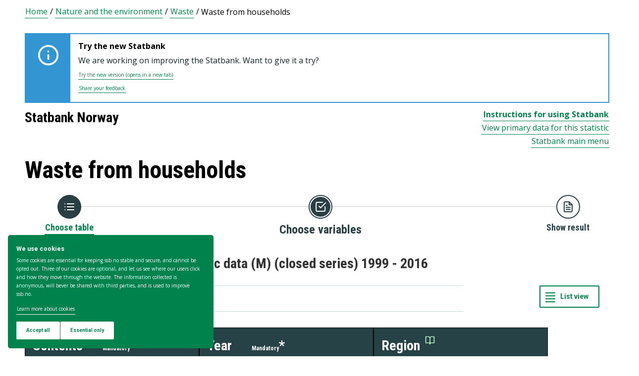

--- FILE ---
content_type: text/html; charset=utf-8
request_url: https://www.ssb.no/en/statbank/table/05458/
body_size: 79390
content:


<!DOCTYPE html>

<html lang="en">
  <head><title>
	05458: I. Household waste - basic data (M) (closed series) 1999 - 2016. Statbank Norway
</title>
      <!--debug start templateHead-->
     
  <script>
    window.dataLayer = window.dataLayer || [];

    if (!window.gtag) {
      window.gtag = function () {
        window.dataLayer.push(arguments);
      };
    }
  </script>

  <!-- Google Tag Manager -->
  <script>
    (function (w, d, s, l, i) {
      w[l] = w[l] || []; w[l].push({ 'gtm.start': new Date().getTime(), event: 'gtm.js' });
      var f = d.getElementsByTagName(s)[0],
        j = d.createElement(s),
        dl = l != 'dataLayer' ? '&l=' + l : '';
      j.defer = true;
      j.src = 'https://www.googletagmanager.com/gtm.js?id=' + i + dl+"&gtm_auth=aEbtoMi1nws_IeWNyMOMGA&gtm_preview=env-3&gtm_cookies_win=x";
      f.parentNode.insertBefore(j, f);
    })(window, document, 'script', 'dataLayer', "GTM-NTM83KT");
  </script>
  <!-- End Google Tag Manager -->

  <meta charset="UTF-8" />
  <meta name="viewport" content="width=device-width, initial-scale=1" />
  
  
  
  <link rel="preload" href="/_/service/mimir/asset/0000019b9db43e50/styles/bundle.css" as="style" />
  <link rel="stylesheet" href="/_/service/mimir/asset/0000019b9db43e50/styles/bundle.css" />
  
  
  <link rel="icon" type="image/png" href="/_/asset/mimir/favicon/favicon-96x96.png" sizes="96x96" />
  <link rel="icon" type="image/svg+xml" href="/_/asset/mimir/favicon/favicon.svg" />
  <link rel="icon" type="image/x-icon" sizes="32x32" href="/_/asset/mimir/favicon/favicon.ico" />
  <link rel="apple-touch-icon" sizes="180x180" href="/_/asset/mimir/favicon/apple-touch-icon.png" />
<script defer src="/_/service/mimir/react4xp/globals.869280c95978de2fb94a.js"></script><script defer src="/_/service/mimir/react4xp/runtime.9364731ecde5690ba243.js"></script><script defer src="/_/service/mimir/react4xp/react-bootstrap-chunk.2741838ee511ae56e67a.js"></script><script defer src="/_/service/mimir/react4xp/xss-chunk.c89248af914b17ee51fe.js"></script><script defer src="/_/service/mimir/react4xp/vendors.582ca83792a575181616.js"></script><script defer src="/_/service/mimir/react4xp/Alerts.8eebebd272eb98a63a49.js"></script><script defer src="/_/service/mimir/react4xp/client-TGOGBTWU.global.js"></script><script defer src="/_/service/mimir/react4xp/Breadcrumb.c0dae093daea120f18a1.js"></script><script defer src="/_/service/mimir/react4xp/Footer.1dc5dfb372003f8d26c5.js"></script><script defer src="/_/service/mimir/react4xp/CookieBanner.f276444ed3e9d29437c9.js"></script><script defer src="/_/service/mimir/react4xp/Header.db1a9f5c9106198068be.js"></script><script data-react4xp-app-name="mimir" data-react4xp-ref="header" type="application/json">{"command":"hydrate","devMode":false,"hasRegions":0,"isPage":0,"jsxPath":"Header","props":{"logoUrl":"/en","logoSrc":"/_/service/mimir/asset/0000019b9db43e50/SSB_logo_anniversary_en_dark.svg","logoAltText":"SSB logo (Go to home)","environmentText":"","searchResultPageUrl":"/en/sok","searchText":"Search","skipToContentText":"Skip to content","closeText":"Close","menuText":"Menu","mainMenuText":"Main search","mainNavigation":[{"title":"Labour market, earnings & education","path":"-","isActive":false,"menuItems":[{"title":"Labour market and earnings","path":"/en/arbeid-og-lonn","isActive":false,"iconId":"6e54720d-97b7-4906-bda5-dc1a940bf75c","iconAltText":"","iconSvgTag":"<svg xmlns=\"http://www.w3.org/2000/svg\" viewBox=\"0 0 100 100\"><path d=\"M2,44C2,68,18,78,18,84V98H38l2-10H52l2,10H74V84c0-8,14-20,16-30h8V34H90c-2-6-8-14-12-18A48.83,48.83,0,0,1,80,2S70,2,62,8c0,0-6-2-16-2C32,6,2,14,2,44Z\" fill=\"none\" stroke=\"#274247\" stroke-linejoin=\"round\" stroke-width=\"4\"/><line x1=\"38\" y1=\"24\" x2=\"58\" y2=\"24\" fill=\"none\" stroke=\"#274247\" stroke-linecap=\"round\" stroke-linejoin=\"round\" stroke-width=\"4\"/></svg>"},{"title":"Income and consumption","path":"/en/inntekt-og-forbruk","isActive":false,"iconId":"49b9989f-cccb-4101-82f3-d90ac166d288","iconAltText":"","iconSvgTag":"<svg xmlns=\"http://www.w3.org/2000/svg\" viewBox=\"0 0 100 100\"><path d=\"M2,14V90a8,8,0,0,0,8,8H82a8,8,0,0,0,8-8V70\" fill=\"none\" stroke=\"#274247\" stroke-linecap=\"round\" stroke-linejoin=\"round\" stroke-width=\"4\"/><path d=\"M98,48V70H74c-12,0-12-22,0-22Z\" fill=\"none\" stroke=\"#274247\" stroke-linecap=\"round\" stroke-linejoin=\"round\" stroke-width=\"4\"/><path d=\"M90,48V30a8,8,0,0,0-8-8L12,22A10,10,0,1,1,12,2L72,2a8,8,0,0,1,8,8V22\" fill=\"none\" stroke=\"#274247\" stroke-linecap=\"round\" stroke-linejoin=\"round\" stroke-width=\"4\"/></svg>"},{"title":"Education","path":"/en/utdanning","isActive":false,"iconId":"f70ab50c-9825-4aab-8519-96efdc1b9546","iconAltText":"","iconSvgTag":"<svg xmlns=\"http://www.w3.org/2000/svg\" viewBox=\"0 0 100 100\"><path d=\"M50,36c8,0,14-8,28-6S98,42,98,58c0,18-8,40-32,40-6,0-8-4-16-4s-10,4-16,4C10,98,2,76,2,58c0-16,8-26,20-28C36,28,42,36,50,36Z\" fill=\"none\" stroke=\"#274247\" stroke-linecap=\"round\" stroke-linejoin=\"round\" stroke-width=\"4\"/><path d=\"M50,36c0-12,10-26,24-26\" fill=\"none\" stroke=\"#274247\" stroke-linecap=\"round\" stroke-linejoin=\"round\" stroke-width=\"4\"/><path d=\"M54.37,20C60,8,54,2,38,2,34,16,42,26,54.37,20Z\" fill=\"none\" stroke=\"#274247\" stroke-linecap=\"round\" stroke-linejoin=\"round\" stroke-width=\"4\"/></svg>"}]},{"title":"Population & housing","path":"-","isActive":false,"menuItems":[{"title":"Population","path":"/en/befolkning","isActive":false,"iconId":"9d6830d4-3590-4fa3-9a2e-ef2592885312","iconAltText":"","iconSvgTag":"<svg xmlns=\"http://www.w3.org/2000/svg\" viewBox=\"0 0 100 100\"><circle cx=\"50\" cy=\"19\" r=\"17\" fill=\"none\" stroke=\"#274247\" stroke-linecap=\"round\" stroke-linejoin=\"round\" stroke-width=\"4\"/><circle cx=\"18\" cy=\"40\" r=\"10\" fill=\"none\" stroke=\"#274247\" stroke-linecap=\"round\" stroke-linejoin=\"round\" stroke-width=\"4\"/><circle cx=\"82\" cy=\"40\" r=\"10\" fill=\"none\" stroke=\"#274247\" stroke-linecap=\"round\" stroke-linejoin=\"round\" stroke-width=\"4\"/><path d=\"M82,98c0-24.3-8-44-32.18-44C26,54,18,73.7,18,98Z\" fill=\"none\" stroke=\"#274247\" stroke-linecap=\"round\" stroke-linejoin=\"round\" stroke-width=\"4\"/><path d=\"M26,63.21A27.61,27.61,0,0,0,17.85,62h-.18A16,16,0,0,0,2,78.15V98H18\" fill=\"none\" stroke=\"#274247\" stroke-linecap=\"round\" stroke-linejoin=\"round\" stroke-width=\"4\"/><path d=\"M74,63.21A27.61,27.61,0,0,1,82.15,62h.18A16,16,0,0,1,98,78.15V98H82\" fill=\"none\" stroke=\"#274247\" stroke-linecap=\"round\" stroke-linejoin=\"round\" stroke-width=\"4\"/></svg>"},{"title":"Construction, housing and property","path":"/en/bygg-bolig-og-eiendom","isActive":false,"iconId":"ffb260c6-8de0-4f08-b2f5-78c04468705c","iconAltText":"","iconSvgTag":"<svg xmlns=\"http://www.w3.org/2000/svg\" viewBox=\"0 0 100 100\"><polygon points=\"64 98 64 64 36 64 36 98 2 98 2 46.01 50 2 98 46 98 98 64 98\" fill=\"none\" stroke=\"#274247\" stroke-linejoin=\"round\" stroke-width=\"4\"/></svg>"},{"title":"Immigration and immigrants","path":"/en/innvandring-og-innvandrere","isActive":false,"iconId":"14858845-8c96-4d6c-9a9c-b042a69df989","iconAltText":"","iconSvgTag":"<svg xmlns=\"http://www.w3.org/2000/svg\" viewBox=\"0 0 100 100\"><circle cx=\"50\" cy=\"50\" r=\"48\" fill=\"none\" stroke=\"#274247\" stroke-linecap=\"round\" stroke-linejoin=\"round\" stroke-width=\"4\"/><ellipse cx=\"50\" cy=\"50\" rx=\"24\" ry=\"48\" fill=\"none\" stroke=\"#274247\" stroke-linecap=\"round\" stroke-linejoin=\"round\" stroke-width=\"4\"/><line x1=\"4\" y1=\"50\" x2=\"96\" y2=\"50\" fill=\"none\" stroke=\"#274247\" stroke-linecap=\"round\" stroke-linejoin=\"round\" stroke-width=\"4\"/><line x1=\"50\" y1=\"96\" x2=\"50\" y2=\"4\" fill=\"none\" stroke=\"#274247\" stroke-linecap=\"round\" stroke-linejoin=\"round\" stroke-width=\"4\"/></svg>"}]},{"title":"Health & society","path":"-","isActive":false,"menuItems":[{"title":"Elections","path":"/en/valg","isActive":false,"iconId":"cad37564-4271-4e79-a9e7-df2dd948dff9","iconAltText":"","iconSvgTag":"<svg xmlns=\"http://www.w3.org/2000/svg\" viewBox=\"0 0 100 100\"><polyline points=\"28 30 16 30 2 50 2 98 98 98 98 50 84 30 72 30\" fill=\"none\" stroke=\"#274247\" stroke-linecap=\"round\" stroke-linejoin=\"round\" stroke-width=\"4\"/><line x1=\"22\" y1=\"46\" x2=\"78\" y2=\"46\" fill=\"none\" stroke=\"#274247\" stroke-linecap=\"round\" stroke-linejoin=\"round\" stroke-width=\"4\"/><rect x=\"28\" y=\"2\" width=\"44\" height=\"44\" stroke-width=\"4\" stroke=\"#274247\" stroke-linecap=\"round\" stroke-linejoin=\"round\" fill=\"none\"/></svg>"},{"title":"Social conditions, welfare and crime","path":"/en/sosiale-forhold-og-kriminalitet","isActive":false,"iconId":"51836f92-c3ce-4208-b883-abe9d4390941","iconAltText":"","iconSvgTag":"<svg xmlns=\"http://www.w3.org/2000/svg\" viewBox=\"0 0 100 100\"><path d=\"M70,60c6-14-6-20-18-24S32,30,32,18C32,8,40,2,50,2,68,2,70,14,70,20\" fill=\"none\" stroke=\"#274247\" stroke-linecap=\"round\" stroke-linejoin=\"round\" stroke-width=\"4\"/><path d=\"M30,80c0,6,2,18,20,18,10,0,18-6,18-16,0-12-12-14-24-18S20,52,26,40c2-4,8-8,14-8\" fill=\"none\" stroke=\"#274247\" stroke-linecap=\"round\" stroke-linejoin=\"round\" stroke-width=\"4\"/><circle cx=\"4\" cy=\"50\" r=\"2\" fill=\"none\" stroke=\"#274247\" stroke-linecap=\"round\" stroke-linejoin=\"round\" stroke-width=\"4\"/><circle cx=\"96\" cy=\"50\" r=\"2\" fill=\"none\" stroke=\"#274247\" stroke-linecap=\"round\" stroke-linejoin=\"round\" stroke-width=\"4\"/></svg>"},{"title":"Culture and recreation","path":"/en/kultur-og-fritid","isActive":false,"iconId":"2544a2e3-2164-415d-8a5d-f8407d4b9462","iconAltText":"","iconSvgTag":"<svg xmlns=\"http://www.w3.org/2000/svg\" viewBox=\"0 0 100 100\"><line x1=\"50\" y1=\"12\" x2=\"50\" y2=\"2\" fill=\"none\" stroke=\"#274247\" stroke-linecap=\"round\" stroke-linejoin=\"round\" stroke-width=\"4\"/><line x1=\"98\" y1=\"50\" x2=\"88\" y2=\"50\" fill=\"none\" stroke=\"#274247\" stroke-linecap=\"round\" stroke-linejoin=\"round\" stroke-width=\"4\"/><line x1=\"12\" y1=\"50\" x2=\"2\" y2=\"50\" fill=\"none\" stroke=\"#274247\" stroke-linecap=\"round\" stroke-linejoin=\"round\" stroke-width=\"4\"/><line x1=\"20\" y1=\"20\" x2=\"14\" y2=\"14\" fill=\"none\" stroke=\"#274247\" stroke-linecap=\"round\" stroke-linejoin=\"round\" stroke-width=\"4\"/><line x1=\"80\" y1=\"20\" x2=\"86\" y2=\"14\" fill=\"none\" stroke=\"#274247\" stroke-linecap=\"round\" stroke-linejoin=\"round\" stroke-width=\"4\"/><line x1=\"50\" y1=\"88\" x2=\"50\" y2=\"98\" fill=\"none\" stroke=\"#274247\" stroke-linecap=\"round\" stroke-linejoin=\"round\" stroke-width=\"4\"/><line x1=\"80\" y1=\"80\" x2=\"86\" y2=\"86\" fill=\"none\" stroke=\"#274247\" stroke-linecap=\"round\" stroke-linejoin=\"round\" stroke-width=\"4\"/><line x1=\"20\" y1=\"80\" x2=\"14\" y2=\"86\" fill=\"none\" stroke=\"#274247\" stroke-linecap=\"round\" stroke-linejoin=\"round\" stroke-width=\"4\"/><circle cx=\"50\" cy=\"50\" r=\"24\" fill=\"none\" stroke=\"#274247\" stroke-linecap=\"round\" stroke-linejoin=\"round\" stroke-width=\"4\"/></svg>"},{"title":"Health","path":"/en/helse","isActive":false,"iconId":"e227d681-b52c-4468-a3b9-40f08bc217e6","iconAltText":"","iconSvgTag":"<svg xmlns=\"http://www.w3.org/2000/svg\" viewBox=\"0 0 100 100\"><polygon points=\"34 2 66 2 66 34 98 34 98 66 66 66 66 98 34 98 34 66 2 66 2 34 34 34 34 2\" fill=\"none\" stroke=\"#274247\" stroke-linecap=\"round\" stroke-linejoin=\"round\" stroke-width=\"4\"/></svg>"},{"title":"Svalbard","path":"/en/svalbard","isActive":false,"iconId":"ed6019ab-6d2d-4733-83ef-bdda12bfb77a","iconAltText":"","iconSvgTag":"<svg xmlns=\"http://www.w3.org/2000/svg\" viewBox=\"0 0 100 100\"><polyline points=\"6 52 28 24 36 36\" fill=\"none\" stroke=\"#274247\" stroke-linecap=\"round\" stroke-linejoin=\"round\" stroke-width=\"4\"/><polyline points=\"32 28 48 2 68 36\" fill=\"none\" stroke=\"#274247\" stroke-linecap=\"round\" stroke-linejoin=\"round\" stroke-width=\"4\"/><polyline points=\"64 26 72 20 94 52\" fill=\"none\" stroke=\"#274247\" stroke-linecap=\"round\" stroke-linejoin=\"round\" stroke-width=\"4\"/><polyline points=\"6 52 18 80 33.59 80 44 98 64 88 66 78 76 78 94 52\" fill=\"none\" stroke=\"#274247\" stroke-linecap=\"round\" stroke-linejoin=\"round\" stroke-width=\"4\"/><line x1=\"2\" y1=\"52\" x2=\"98\" y2=\"52\" fill=\"none\" stroke=\"#274247\" stroke-linecap=\"round\" stroke-linejoin=\"round\" stroke-width=\"4\"/></svg>"}]},{"title":"Environment & transport","path":"-","isActive":false,"menuItems":[{"title":"Transport and tourism","path":"/en/transport-og-reiseliv","isActive":false,"iconId":"6b0b54a6-277e-44b0-b9b9-3515ffe0cd85","iconAltText":"","iconSvgTag":"<svg xmlns=\"http://www.w3.org/2000/svg\" viewBox=\"0 0 100 100\"><path d=\"M90,22,80,36,97.67,83.94,92,98,56,58,38,74l2,14L30,98,22,78,2,70,12,60l14,2L40,44,2,8.88,14.85,2,64,20,78,10S93-.83,97,3.17,90,22,90,22Z\" fill=\"none\" stroke=\"#274247\" stroke-linecap=\"round\" stroke-linejoin=\"round\" stroke-width=\"4\"/><line x1=\"34\" y1=\"9\" x2=\"41\" y2=\"2\" fill=\"none\" stroke=\"#274247\" stroke-linecap=\"round\" stroke-linejoin=\"round\" stroke-width=\"4\"/><line x1=\"91\" y1=\"66\" x2=\"98\" y2=\"59\" fill=\"none\" stroke=\"#274247\" stroke-linecap=\"round\" stroke-linejoin=\"round\" stroke-width=\"4\"/><line x1=\"85\" y1=\"49\" x2=\"92\" y2=\"42\" fill=\"none\" stroke=\"#274247\" stroke-linecap=\"round\" stroke-linejoin=\"round\" stroke-width=\"4\"/><line x1=\"51\" y1=\"15\" x2=\"58\" y2=\"8\" fill=\"none\" stroke=\"#274247\" stroke-linecap=\"round\" stroke-linejoin=\"round\" stroke-width=\"4\"/></svg>"},{"title":"Nature and the environment","path":"/en/natur-og-miljo","isActive":false,"iconId":"72829e88-f0b9-40b6-9580-c4a122548982","iconAltText":"","iconSvgTag":"<svg xmlns=\"http://www.w3.org/2000/svg\" viewBox=\"0 0 100 100\"><path d=\"M2,2S-2.14,53.84,26.89,53.84c14.51,0,23.24-8.4,24.88-20.74C55.92,2,2,2,2,2Z\" fill=\"none\" stroke=\"#274247\" stroke-linejoin=\"round\" stroke-width=\"4\"/><path d=\"M98,42s3,30.62-17.8,34C68,78,61.19,69.69,62,60,64,36,98,42,98,42Z\" fill=\"none\" stroke=\"#274247\" stroke-linejoin=\"round\" stroke-width=\"4\"/><path d=\"M64,72A64.51,64.51,0,0,0,48,98c0-11.18,0-48.41-17.8-68\" fill=\"none\" stroke=\"#274247\" stroke-linecap=\"round\" stroke-linejoin=\"round\" stroke-width=\"4\"/></svg>"}]},{"title":"Business & technology","path":"-","isActive":false,"menuItems":[{"title":"Establishments, enterprises and accounts","path":"/en/virksomheter-foretak-og-regnskap","isActive":false,"iconId":"0de72fcb-756f-468c-9da9-d5aca8eda0e0","iconAltText":"","iconSvgTag":"<svg xmlns=\"http://www.w3.org/2000/svg\" viewBox=\"0 0 100 100\"><path d=\"M2,88V12C2,6,6,2,12,2H98V78\" fill=\"none\" stroke=\"#274247\" stroke-linecap=\"round\" stroke-linejoin=\"round\" stroke-width=\"4\"/><path d=\"M98,78V98H12C8,98,2,94,2,88\" fill=\"none\" stroke=\"#274247\" stroke-linecap=\"round\" stroke-linejoin=\"round\" stroke-width=\"4\"/><path d=\"M98,78H12C8,78,2,82,2,88\" fill=\"none\" stroke=\"#274247\" stroke-linecap=\"round\" stroke-linejoin=\"round\" stroke-width=\"4\"/><line x1=\"30\" y1=\"28\" x2=\"70\" y2=\"28\" fill=\"none\" stroke=\"#274247\" stroke-linecap=\"round\" stroke-linejoin=\"round\" stroke-width=\"4\"/><line x1=\"38\" y1=\"44\" x2=\"62\" y2=\"44\" fill=\"none\" stroke=\"#274247\" stroke-linecap=\"round\" stroke-linejoin=\"round\" stroke-width=\"4\"/></svg>"},{"title":"Wholesale and retail trade and service activities","path":"/en/varehandel-og-tjenesteyting","isActive":false,"iconId":"506e71dc-e0b8-4925-9444-9553b55a7ea7","iconAltText":"","iconSvgTag":"<svg xmlns=\"http://www.w3.org/2000/svg\" viewBox=\"0 0 100 100\"><polyline points=\"2 2 18 2 32 58\" fill=\"none\" stroke=\"#274247\" stroke-linecap=\"round\" stroke-linejoin=\"round\" stroke-width=\"4\"/><path d=\"M22,12H98L84,58H18c0,10,6,16,12,16H86\" fill=\"none\" stroke=\"#274247\" stroke-linecap=\"round\" stroke-linejoin=\"round\" stroke-width=\"4\"/><circle cx=\"32\" cy=\"90\" r=\"8\" fill=\"none\" stroke=\"#274247\" stroke-linecap=\"round\" stroke-linejoin=\"round\" stroke-width=\"4\"/><circle cx=\"78\" cy=\"90\" r=\"8\" fill=\"none\" stroke=\"#274247\" stroke-linecap=\"round\" stroke-linejoin=\"round\" stroke-width=\"4\"/></svg>"},{"title":"Technology and innovation","path":"/en/teknologi-og-innovasjon","isActive":false,"iconId":"68c67ada-b237-48d9-9fdb-306ee104d41e","iconAltText":"","iconSvgTag":"<svg xmlns=\"http://www.w3.org/2000/svg\" viewBox=\"0 0 100 100\"><line x1=\"50\" y1=\"8\" x2=\"50\" y2=\"2\" fill=\"none\" stroke=\"#274247\" stroke-linecap=\"round\" stroke-linejoin=\"round\" stroke-width=\"4\"/><line x1=\"98\" y1=\"50\" x2=\"89\" y2=\"50\" fill=\"none\" stroke=\"#274247\" stroke-linecap=\"round\" stroke-linejoin=\"round\" stroke-width=\"4\"/><line x1=\"10\" y1=\"50\" x2=\"2\" y2=\"50\" fill=\"none\" stroke=\"#274247\" stroke-linecap=\"round\" stroke-linejoin=\"round\" stroke-width=\"4\"/><line x1=\"20\" y1=\"20\" x2=\"14\" y2=\"14\" fill=\"none\" stroke=\"#274247\" stroke-linecap=\"round\" stroke-linejoin=\"round\" stroke-width=\"4\"/><line x1=\"80\" y1=\"20\" x2=\"86\" y2=\"14\" fill=\"none\" stroke=\"#274247\" stroke-linecap=\"round\" stroke-linejoin=\"round\" stroke-width=\"4\"/><polygon points=\"44 98 56 98 62 92 62 78 38 78 38 92 44 98\" fill=\"none\" stroke=\"#274247\" stroke-linecap=\"round\" stroke-linejoin=\"round\" stroke-width=\"4\"/><path d=\"M62,78V73.5a30,30,0,1,0-24,0V78Z\" fill=\"none\" stroke=\"#274247\" stroke-linecap=\"round\" stroke-linejoin=\"round\" stroke-width=\"4\"/></svg>"},{"title":"Agriculture, forestry, hunting and fishing","path":"/en/jord-skog-jakt-og-fiskeri","isActive":false,"iconId":"5b80b507-c28d-427f-a7d7-9acc51122b9d","iconAltText":"","iconSvgTag":"<svg xmlns=\"http://www.w3.org/2000/svg\" viewBox=\"0 0 100 100\"><line x1=\"2\" y1=\"98\" x2=\"17\" y2=\"83\" fill=\"none\" stroke=\"#274247\" stroke-linecap=\"round\" stroke-linejoin=\"round\" stroke-width=\"4\"/><path d=\"M17.17,81.6C32,66.81,25,45,17.17,37.15c-20.92,20.92-7.4,37.06,0,44.45l3.23,3.23c7.39,7.4,23.53,20.92,44.45,0C57,77,35.19,70,20.4,84.83\" fill=\"none\" stroke=\"#274247\" stroke-linecap=\"round\" stroke-linejoin=\"round\" stroke-width=\"4\"/><path d=\"M43.91,52.86c14.79-14.79,7.85-36.61,0-44.45C23,29.32,36.07,45,43.91,52.86l3.64,3.84c7.84,7.85,23.53,20.92,44.45,0-7.84-7.84-29.66-14.79-44.45,0\" fill=\"none\" stroke=\"#274247\" stroke-linecap=\"round\" stroke-linejoin=\"round\" stroke-width=\"4\"/><path d=\"M66.62,33.38C60,22,74,3.85,98,2h0C96.15,26,78,40,66.62,33.38Z\" fill=\"none\" stroke=\"#274247\" stroke-linecap=\"round\" stroke-linejoin=\"round\" stroke-width=\"4\"/></svg>"},{"title":"Energy and manufacturing","path":"/en/energi-og-industri","isActive":false,"iconId":"86aa7261-7938-4384-85bd-c095f9ea4446","iconAltText":"","iconSvgTag":"<svg xmlns=\"http://www.w3.org/2000/svg\" viewBox=\"0 0 100 100\"><path d=\"M24,10A47.82,47.82,0,0,1,90.27,76.13\" fill=\"none\" stroke=\"#274247\" stroke-linecap=\"round\" stroke-linejoin=\"round\" stroke-width=\"4\"/><path d=\"M76,90A47.82,47.82,0,0,1,9.73,23.87\" fill=\"none\" stroke=\"#274247\" stroke-linecap=\"round\" stroke-linejoin=\"round\" stroke-width=\"4\"/><polygon points=\"24.13 50 60 16 60 50 75.87 50 40 84 40 50 24.13 50\" fill=\"none\" stroke=\"#274247\" stroke-linecap=\"round\" stroke-linejoin=\"round\" stroke-width=\"4\"/><polyline points=\"26 2 24 10 30 14\" fill=\"none\" stroke=\"#274247\" stroke-linecap=\"round\" stroke-linejoin=\"round\" stroke-width=\"4\"/><polyline points=\"74 98 76 90 70 86\" fill=\"none\" stroke=\"#274247\" stroke-linecap=\"round\" stroke-linejoin=\"round\" stroke-width=\"4\"/></svg>"}]},{"title":"Economy","path":"-","isActive":false,"menuItems":[{"title":"External economy","path":"/en/utenriksokonomi","isActive":false,"iconId":"f577d5aa-29c7-4fec-8eb2-c0a006f0a752","iconAltText":"","iconSvgTag":"<svg xmlns=\"http://www.w3.org/2000/svg\" viewBox=\"0 0 100 100\"><circle cx=\"50\" cy=\"50\" r=\"48\" fill=\"none\" stroke=\"#274247\" stroke-linecap=\"round\" stroke-linejoin=\"round\" stroke-width=\"4\"/><line x1=\"50\" y1=\"70\" x2=\"50\" y2=\"76\" fill=\"none\" stroke=\"#274247\" stroke-linecap=\"round\" stroke-linejoin=\"round\" stroke-width=\"4\"/><line x1=\"50\" y1=\"24\" x2=\"50\" y2=\"32\" fill=\"none\" stroke=\"#274247\" stroke-linecap=\"round\" stroke-linejoin=\"round\" stroke-width=\"4\"/><path d=\"M50,68.52c-4.79-.37-9.56-2.45-12-6.52\" fill=\"none\" stroke=\"#274247\" stroke-linecap=\"round\" stroke-linejoin=\"round\" stroke-width=\"4\"/><path d=\"M62,38c-4-8-24-8-24,2,0,6,4.24,8.06,12,10,8,2,14,4,14,10s-7,9-14,8.52\" fill=\"none\" stroke=\"#274247\" stroke-linecap=\"round\" stroke-linejoin=\"round\" stroke-width=\"4\"/></svg>"},{"title":"Banking and financial markets","path":"/en/bank-og-finansmarked","isActive":false,"iconId":"c66827c8-206c-4566-97ee-a5510d4ac7ea","iconAltText":"","iconSvgTag":"<svg xmlns=\"http://www.w3.org/2000/svg\" viewBox=\"0 0 100 100\"><circle cx=\"50\" cy=\"50\" r=\"48\" fill=\"none\" stroke=\"#274247\" stroke-linecap=\"round\" stroke-linejoin=\"round\" stroke-width=\"4\"/><line x1=\"28\" y1=\"37\" x2=\"28\" y2=\"62\" fill=\"none\" stroke=\"#274247\" stroke-linecap=\"round\" stroke-linejoin=\"round\" stroke-width=\"4\"/><line x1=\"28\" y1=\"51.37\" x2=\"43.62\" y2=\"37.31\" fill=\"none\" stroke=\"#274247\" stroke-linecap=\"round\" stroke-linejoin=\"round\" stroke-width=\"4\"/><line x1=\"32.69\" y1=\"47.46\" x2=\"45.18\" y2=\"61.52\" fill=\"none\" stroke=\"#274247\" stroke-linecap=\"round\" stroke-linejoin=\"round\" stroke-width=\"4\"/><path d=\"M74,61.93s-4.21-6.85-4.82-7.81C68,52.33,66.67,51,64.63,51H58\" fill=\"none\" stroke=\"#274247\" stroke-linecap=\"round\" stroke-linejoin=\"round\" stroke-width=\"4\"/><path d=\"M58,51h7.51a8,8,0,0,0,8.11-8C73.43,33.87,58,37.72,58,37.72V62\" fill=\"none\" stroke=\"#274247\" stroke-linecap=\"round\" stroke-linejoin=\"round\" stroke-width=\"4\"/></svg>"},{"title":"Prices and price indices","path":"/en/priser-og-prisindekser","isActive":false,"iconId":"2d973bd7-9c08-419b-b578-2b20b8d38b08","iconAltText":"","iconSvgTag":"<svg xmlns=\"http://www.w3.org/2000/svg\" viewBox=\"0 0 100 100\"><path d=\"M50,2H90a8,8,0,0,1,8,8V50L52.86,95.14a9.74,9.74,0,0,1-13.72,0L4.78,60.78a9.61,9.61,0,0,1,0-13.56Z\" fill=\"none\" stroke=\"#274247\" stroke-linecap=\"round\" stroke-linejoin=\"round\" stroke-width=\"4\"/><circle cx=\"74\" cy=\"26\" r=\"8\" fill=\"none\" stroke=\"#274247\" stroke-linecap=\"round\" stroke-linejoin=\"round\" stroke-width=\"4\"/></svg>"},{"title":"Public sector","path":"/en/offentlig-sektor","isActive":false,"iconId":"e7de6434-7d2d-4080-8ad1-fa3f17decbe6","iconAltText":"","iconSvgTag":"<svg xmlns=\"http://www.w3.org/2000/svg\" viewBox=\"0 0 100 100\"><path d=\"M50,98c20-4,48-27.35,48-47.87V6L50,2,2,6V50.13C2,70.87,30,94,50,98Z\" fill=\"none\" stroke=\"#274247\" stroke-linecap=\"round\" stroke-linejoin=\"round\" stroke-width=\"4\"/><line x1=\"2\" y1=\"32.85\" x2=\"98\" y2=\"32.85\" fill=\"none\" stroke=\"#274247\" stroke-linecap=\"round\" stroke-linejoin=\"round\" stroke-width=\"4\"/></svg>"},{"title":"National accounts and business cycles","path":"/en/nasjonalregnskap-og-konjunkturer","isActive":false,"iconId":"37fd8161-b64b-41cf-b59b-544b7ef78a3f","iconAltText":"","iconSvgTag":"<svg xmlns=\"http://www.w3.org/2000/svg\" viewBox=\"0 0 100 100\"><path d=\"M2,88V12C2,6,6,2,12,2H98V78\" fill=\"none\" stroke=\"#274247\" stroke-linecap=\"round\" stroke-linejoin=\"round\" stroke-width=\"4\"/><path d=\"M98,78V98H12C8,98,2,94,2,88\" fill=\"none\" stroke=\"#274247\" stroke-linecap=\"round\" stroke-linejoin=\"round\" stroke-width=\"4\"/><path d=\"M98,78H12C8,78,2,82,2,88\" fill=\"none\" stroke=\"#274247\" stroke-linecap=\"round\" stroke-linejoin=\"round\" stroke-width=\"4\"/><line x1=\"30\" y1=\"28\" x2=\"70\" y2=\"28\" fill=\"none\" stroke=\"#274247\" stroke-linecap=\"round\" stroke-linejoin=\"round\" stroke-width=\"4\"/><line x1=\"38\" y1=\"44\" x2=\"62\" y2=\"44\" fill=\"none\" stroke=\"#274247\" stroke-linecap=\"round\" stroke-linejoin=\"round\" stroke-width=\"4\"/></svg>"}]}],"topLinks":[{"title":"Taking part in a survey?","path":"/en/innrapportering"},{"title":"Research","path":"/en/forskning"}],"language":{"menuContentId":"21f317bc-6859-4b39-8605-318069cf7301","headerId":"9158b3d5-50c8-4e6a-8bb5-d127f229a1f0","footerId":"f624a568-25b8-4d78-95b4-eaac60f2ff51","code":"en","link":"/en","standardSymbolPage":"c7be0d30-25c4-4fa8-a0f7-0d88356a2ded","phrases":{"publicationLinkText":"See all publications","contactFormMessageSentError":"Your message has not been sent.","pifProductOil":"Animal and vegetable oils, fats and waxes","readAboutCalculator":"Read more about the calculator","nameSearch.types.firstgivenandfamily":"their first name and surname","relevantDocumentation":"Relevant documentation","pifProductMachine":"Machinery and transport equipment","bkibolChooseWork":"Choose work","calculatorServiceValidateStartQuarterPeriod":"Start quarter is not valid for this calculation","menuDropdown.menu":"Menu","period.termin":"Figures for {0}. termin {1}","bkibolServiceValidateEndMonth":"There is no data to {0} {1} for {2}","internationalReporting":"International reporting","menuAbout":"About us","bkibolWorkTypeElectric":"Electrician installation work","errorSources":"Sources of error and uncertainty","toYearScreenReader":"Enter to year (format yyyy)","contentType.search.discussionPaper":"Discussion paper","kpiServiceValidateStartMonth":"Start month is not valid for this calculation","menuStatisticsSocial":"Social conditions, welfare and crime","dataCollectionEditingAndCalculations":"Collection of data, editing and estimations","tableDownloadAs":"Download table as ...","contentType.search.statistikkbanktabell":"StatBank table","cookieResetLink":"Manage cookie settings","keyFigure.increase":"Increase","contentType.search.artikkel":"Article","relatedStatistics":"Related statistics","notRelevant":"Not relevant","bkibolValidateMonth":"No data for the selected time. For the present year you must choose a month","period.halfyear":"Figures for {0}. half of {1}","calculatorValidateAmountNumber":"You can only enter a number, such as 150.50","scope":"Population","FAILED_TO_REFRESH_DATASET":"Failed to refresh dataset","pifChooseHome":"Only domestic market","notAvailable":"Not available","nameSearch.errorMessage":"Only letters, space and dash is allowed","menuStatisticsTransport":"Transport and tourism","nameSearch.buttonText":"See results","project.projectParticipants":"Project participants","seasonalAdjustment":"Seasonal adjustment","menuStatisticsEducation":"Education","webcruiterAdvertisementList.professionalField":"Professional field","nameSearch.types.onlygiven":"their only first name","calculatePriceChangeFrom":"Calculate price change from","pifProductOther":"Miscellaneous manufactures articles","bpiCalculatorTitle":"Calculate the price change for existing dwellings","pifChooseHomeImport":"Domestic and import markets","generalInformation":"General information on seasonal adjustment","project.period":"Period","bkibolAmount":"Amount","employee.briefSummary":"Brief summary","employee.pressPictureLabel":"Press picture {0} of {1} - opens in new tab","cookiePrivacyLink":"Privacy and cookies","pifProductPriceHeader":"Amount in NOK","chooseMonth":"Choose month","value.notFound":"Numbers not available","table":"Table","publicationArchive.defineContent":"Define content","FAILED_TO_FIND_DATAQUERY":"Failed to find dataquery from id (published?)","husleieLatestFigures":"latest figures","pifServiceValidateEndMonth":"End month is not valid for this calculation","project.model":"Model","error.or":"or","nameSearch.resultTitle":"Result","menuStatisticsImmigration":"Immigration and immigrants","cookieBannerLinkText":"Learn more about cookies","relatedFactPagesHeading":"Facts & key figures","kpiCalculatorInfoText":"The calculations show the development in NOK when you take the consumer price index as a starting point. The calculator does not show what individual items should or will cost when the price is regulated with the consumer price index.","purposeAndHistory":"Background and purpose","statbankBox.title":"Find more figures in Statbank","employee.email":"E-mail","articleType.economicTrends":"Economic trends","highcharts.legendLabelNoTitle":"Toggle series visibility, {chartTitle}","cookieBannerTitle":"We use cookies","highcharts.downloadSVG":"Download SVG vector image","dropdown.chooseContenttype":"Choose content type","highcharts.source":"Source:","menuStatisticsSvalbard":"Svalbard","attachmentTablesFigures":"Selected tables and charts from this statistics","contentType.search.note":"Document","error.title":"Page error","newStatistics":"New statistics","statbankList.linkTitle":"See complete overview in Statbank","husleieLastNumber":"You can calculate rent until {0} {1}","amountEqualled":"The amount equals","menu":"Menu","highcharts.printChart":"Print chart","language":"norsk","published":"Published","notification.affectedMunicipalsHelp":"If municipalities are chosen, this warning will only be shown in their respective municipality pages under /kommunefakta.","DATASET_PUBLISHED":"Dataset published","calculatorLastNumber":"The latest available figures are for {0} {1}.","men":"men","footerHiddenTitle":"Footer","statCalendarText":"See upcoming statistics","statisticsAbout":"Statistics on","employee.department":"Department","articlePluralName":"Articles","qualityAssurance":"Quality assurance","entryLinksTitle":"More from ssb.no","menuStatisticsBanking":"Banking and financial markets","menuStatisticsExternal":"External economy","confidentiality":"Confidentiality","menuDropdown.source":"Source (url)","calculatePriceChange":"Calculate the price change","unitOfMeasure":"Unit of measure","contactFormTitle":"Contact form","factsAbout":"Facts about","pifProductChemical":"Chemical and related products, n.e.s.","404.frontPage":"try our front page.","NO_NEW_DATA":"No new data","contentType.search.forskning":"Research","kpiValidateYear":"You can only enter years from 1865 to","contactFormReceiverGenerell":"General enquiry to Statistics Norway","XML_TO_JSON":"Convert xml to json","bkibolWorkTypeDone":"Select type of work","notification.title":"Municipal warning","nameSearch.with":"with","highcharts.downloadPNG":"Download PNG image","calculatorValidateQuarter":"You have to choose quarter","cookieBannerText":"Some cookies are essential for keeping ssb.no stable and secure, and cannot be opted out. Three of our cookies are optional, and let us see where our users click and how they move through the website. The information collected is anonymous, will bever be shared with third parties, and is used to improve ssb.no.","menuStatisticsEstablishments":"Establishments, enterprises and accounts","interval.H.2":"Second half year","publicationArchive.allSubjects":"All subjects","interval.H.1":"First half year","lastUpdated":"The information under «About the statistics» was last updated","bkibolNextPublishText":"The latest available figures are for {0} {1}. Figures for {2} are released around {3} 12.","equalTreatmentUsers":"Equal treatment of users","project.financier":"Funder","qualityOfSeasonalAdjustment":"Quality of seasonal adjustment","webcruiterAdvertisementList.noResults":"We currently have no advertised positions.","husleieNewRent":"New rent","employee.pressPicturesDescr":"Click on the desired image to open the high-resolution version.","error.text2":", please try again. Contact SSB if the problem persists.","GET_DATA_STARTED":"Start fetching data","error.text1":"Page failed to load with error code","contactFormValidateName":"You must enter a name","specialCases":"Special cases","menuDropdown.partDescription":"A dropdown menu with all municipalities, with search input for filtering.","404.or":"or","searchResult.screenReader.result":"Your search {0} found {1} hits","highcharts.downloadXLS":"Download XLS","november":"November","calculatorUknownError":"Ukjent feil, prøv igjen","menuStatisticsPopulation":"Population","bkibolExpenditureAll":"All expenses","articleAnalysisPublications":"Articles, analysis, and publications","contactFormLabelEmail":"Enter e-mail address","aboutSeasonalAdjustment":"About seasonal adjustment","dataFetchFailedError":"Failed to fetch data","definitions":"Definitions","highcharts.downloadJPEG":"Download JPEG image","bkibolWorkTypeWithoutStone":"Construction work except stone, clay and cement work","calculatorResultScreenReader":"The amount equals {0} NOK. {1} {2} percent from {3} to {4}. Index for {3} is {5}. Index for {4} is {6}.","bkibolWorkTypeCarpentry":"Carpentering","highcharts.downloadCSV":"Download CSV","startValue":"Start value","button.showAll":"Show all","nameSearch.graph.loading":"Loading graph, please wait...","contactFormChooseReceiver":"Select what the enquiry is about","keyFigureText.decrease":"a decrease of","notification.partDescription":"Show current warnings for this municipal","404.goBack":"Go back to the previous page,","FAILED_TO_GET_DATA":"Failed to get data from service","bpiChooseRegion.Region.011":"Nord-Norge","modified":"Modified","bpiChooseRegion.Region.010":"Trøndelag excluding Trondheim","may":"May","GenericErrorMessage":"Sorry, something went wrong","articleList.heading":"New articles, analysis and publications","husleieLastAdjust":"When did you last adjust the rent?","highcharts.download":"Download as ...","pifProductTypeHeader":"Choose commodity group","husleieChooseFiguresToCalculateRent":"Choose if you want to adjust until twelve months after the last adjustment, or use latest figures.","project.aboutProject":"About the project","menuDropdown.searchBarText":"Choose municipality","bpiChooseRegion.Region.009":"Møre og Romsdal and Vestland excluding Bergen","bpiChooseRegion.Region.008":"Agder and Rogaland excluding Stavanger","copyrightStatisticsNorway":"© Statistics Norway","qualityAssessment":"Quality assessment","bpiChooseRegion.Region.007":"Innlandet","bpiChooseRegion.Region.006":"Østfold, Buskerud, Vestfold and Telemark","bpiChooseRegion.Region.005":"Akershus excluding Bærum","pifProductFuel":"Mineral fuels, lubricants and related materials","notAvailableHeader":"Denne siden er ikke tilgjengelig på norsk","bpiChooseRegion.Region.004":"Trondheim","bpiChooseRegion.Region.003":"Bergen","webcruiterAdvertisementList.applicationDeadline":"Application deadline","nameSearch.asTheir":"as","bpiChooseRegion.Region.002":"Stavanger","preTreatment":"Pre-treatment","bpiChooseRegion.Region.001":"Oslo including Bærum","descriptionStaticVisualization":"Description and source","eeaReference":"EEA reference","button.showMoreYears":"Show more years","employee.projects":"Projects","statbankBox.alt.title":"Statbank - find all our figures and tables","calculatorNextQuarterPeriod":"{0}. quarter","statisticSelectedFigures":"Selected figures from these statistics","nameSearch.title":"Name search","REQUEST_GOT_ERROR_RESPONSE":"Request denied {0}","pifIndex":"Index","period.month":"Figures for {0} {1}","legalAuthority":"Legal authority","husleieRentToday":"What is the rent today?","storageAndUse":"Microdata","bkibolWorkTypePainting":"Painting, paperhanging and floor coating","bkibolAmountInclude":"Includes","whySeasonallyAdjustStatistic":"Why seasonally adjust these statistics?","keyFigureText.increase":"an increase of","dataSourcesAndSamples":"Data sources and sampling","contentType.table":"Table","nameSearch.types.onlygivenandfamily":"their only first name and surname","showAll":"Show all","august":"August","enterAmount":"Enter amount","nameSearch.graph.yaxis":"Percent of born persons","cookieBannerAcceptButton":"Accept all","updated":"Updated","highcharts.chartMenuLabel":"Chart menu","externalLinksHeading":"Other websites","statisticStatbankBoxTitle":"See all the figures from these statistics","contentType.search.report":"Report","bkibolMultiDwellingHouse":"Multi-dwelling house","contactFormLabelName":"Enter name","REQUEST_SOURCELIST":"Requesting source list","menuStatisticsAgriculture":"Agriculture, forestry, hunting og fishing","calculatorErrorUnknownError":"Unknown error, please try again","amount":"Amount","project.modelManager":"Model manager","frequency":"Frequency and timeliness","pifProductManufactured":"Manufactured goods classified by material","calculatorChange":"The change equals","aboutTheStatistics":"About the statistics","DATASOURCE_MISSING":"Datakilde mangler","menuStatisticsHealth":"Health","endedCardText":"The statistics has been discontinued","skipToContent":"Skip to content","button.showMore":"Show more","notAvailableBody":"Finn annet innhold på norsk<br/>via vår forside","accuracyAndReliability":"Accuracy and reliability","statistic":"statistic","project.projectManager":"Project manager","interval.M.12":"December","interval.M.11":"November","interval.M.10":"October","february":"February","close":"Close","pifProductTypeAll":"All commodity groups","searchResult.sort.title":"Sort","mainSearch":"Main search","bkibolValidateSerie":"You have to choose work","employee.publications":"Publications","nameSearch.inputLabel":"Enter a name","contentType.search.publikasjon":"Report/Document","relationOtherStatistics":"Coherence with other statistics","menuStatisticsConstruction":"Construction, housing and property","calculatorNextPublishText":"The latest available figures are for {0} {1}. Figures for {2} are released around {4} {3}.","contactFormValidateEmail":"Email address is not valid","interval.M.09":"September","interval.M.08":"August","pifProductFood":"Food and live animals","interval.M.07":"July","menuStatisticsElections":"Elections","newsletter.emailLabel":"Email","nameSearch.graph.threeOrLessText":"Years when 3 or fewer children were given the name are shown as 0","interval.M.06":"June","interval.M.05":"May","interval.M.04":"April","menuStatisticsLabour":"Labour market and earnings","interval.M.03":"Mars","interval.M.02":"February","interval.M.01":"January","usersAndUse":"Users and applications","interval.U":"Week","interval.T":"Term","variables.download":"Download list of variables","nameSearch.types.middleandfamily":"their middle name/surname","interval.K":"quartal","pifTitle":"Price calculator for first-hand domestic sales","menuStatisticsIncome":"Income and consumption","menuStatistics":"Statistics","associatedStatisticsHeader":"Full set of figures","contactFormValidateReveicer":"You must choose what the enquiry is related to","pifProductRaw":"Crude materials, inedible, except fuels","january":"January","contentType.search.statistikk":"Statistic","project.participants":"Participants","menuStatisticsPrices":"Prices and price indices","husleieValidateOver1Year":"Choose month you want to calculate the rent to","dropdown.chooseSubject":"Choose subject","husleieSubmit":"See new rent","statbankList.title":"More figures from this statistics","bpiChooseDwellingType.Boligtype.03":"Multi-dwelling","bpiChooseDwellingType.Boligtype.02":"Row houses","bpiChooseDwellingType.Boligtype.01":"Detached houses","bpiChooseDwellingType.Boligtype.00":"Total","standardRatings":"Standard classifications","searchResult.sort.date":"Date","endedStatistics":"Discontinued statistics","employee.position":"Position","notification.type":"Warning type","project.collaborators":"Collaborators","FAILED_TO_FIND_DATASET":"Failed to find dataset","pifServiceValidateStartMonth":"Start month is not valid for this calculation","kpiServiceValidateEndMonth":"End month is not valid for this calculation","husleieUnder12MonthTitle":"It is less than 12 months since you last adjusted the rent.","isbnElectronic":"ISBN (electronic)","publicationArchive.allTypes":"All content types","employee.downloadPDF":"Download as PDF","contentType.search.analysis":"Analysis","figure":"Figure","highcharts.chartContainerLabel":"{title}. Highcharts interactive chart.","statbankFrontPage":"Statbank main menu","bkibolTitle":"Building costs calculator","webcruiterAdvertisementList.employmentType":"Employment type","pifProductBeverage":"Beverages and tobacco","contentType.analysis":"Analysis","project.publications":"Publications","husleieAppliesFor":"Applies for","highcharts.showAsTable":"Show as table","menuDropdown.description":"Dropdown menu content","menuContactUs":"Contact Us","women":"women","seePriceChange":"See price change","newsletter.buttonTitle":"Subscribe","GET_SOURCE_LIST_COMPLETE":"Get source list complete","newsletter.emailVerificationError":"Invalid email address","calculatorErrorCalculationFailed":"Calculation failed","menuStatisticsCulture":"Culture and recreation","conceptsAndVariables":"Definitions of the main concepts and variables","timeCoverage":"Time coverage","menuMyPage":"My Page","toTheTop":"To the top","highcharts.downloadPDF":"Download PDF document","highmaps.seriesTitle":"Data","menuStatisticsTechnology":"Technology and innovation","nameSearch.threeOrLessText":"Fewer than four people or no one has the name","researcherList.pageDescription":"On this page you will find contact information for everyone who works in the Research Department at Statistics Norway. Click on the name to read more about the person.","contentType.activity":"Activity","contentType.statistics":"Statistics","articleType.analysis":"Analysis","toYear":"To year (yyyy)","nameSearch.thereAre":"There are","june":"June","september":"September","priceDecrease":"The price decrease is","index":"Index","menuStatisticsNature":"Nature and the environment","error.goBack":"Go back to the previous page,","searchResult.noHitMessage":"Your search has no results","bkibolWorkTypeGroundwork":"Site preparation","articleType.report":"Report","articleName":"Article","administrativeInformation":"Administrative information","notification.message":"Message","kpiCalculatorInfoTitle":"Notice!","filter.limitResult":"Limit the results","menuStatisticsNational":"National accounts and business cycles","GET_DATA_COMPLETE":"Get data complete","contactFormReceiverInnrapportering":"Surveys and reporting","bkibolWorkTypeStone":"Stone, clay and cement work","404.text":"Sorry about this. The link you followed cannot be found on our server. This web page might have been deleted or moved.","july":"July","contentType.report":"Report","menuSearch":"Search","filter.removeFilterSelection":"Remove filter selection","contentType.search.faktaside":"Facts page","bpiChooseRegion.Region.TOTAL":"The whole country","bkibolServiceValidateStartMonth":"There is no data from {0} {1} for {2}","fromYear":"From year (yyyy)","searchResult.sort.bestHit":"Relevance","calculatorValidateYear":"You can only enter years from {0} to","period.quarter":"Figures for {0} quarter {1}","calculatePriceChangeTo":"Calculate price change to","october":"October","contactFormValidateText":"You must describe your enquiry","REQUEST_DATA":"Requesting data","contactFormMessageSentText":"Enquiries are answered as quickly as possible, and within statutory deadlines.","nameSearch.networkError":"Lost connection with service, or network error. Error message:","postingProcedures":"Posting procedures","nameSearch.types.family":"their surname","fromYearScreenReader":"Enter from year (format yyyy)","highcharts.legendLabel":"Chart legend: {legendTitle}","priceIncrease":"The price increase is","production":"Production","bpiChooseRegion":"Select region","nextUpdate":"Next update","REQUEST_COULD_NOT_CONNECT":"Request failed {0}","employee.pressPictures":"Press pictures","revision":"Revision","associatedArticleArchivesHeader":"Series archive","menuDataCollection":"Reporting","webcruiterAdvertisementList.location":"Location","menuKeywords":"Keywords A-Z","statbankTitle.title":"Statbank Norway","nameSearch.have":"have","FAILED_TO_CREATE_DATASET":"Failed to create dataset","responsibleDept":"Responsible division","bkibolWorkTypeAll":"Whole building","tableStandardSymbols":"Explanation of symbols","articleArchive.showMore":"Show more {0} of","december":"December","kpiResultFrontpageScreenReader":"The amount equals {0} NOK. {1} {2} percent","nameAndSubject":"Name and topic","articleType.discussionPaper":"Discussion paper","contentType.article":"Article","statisticStatbankBoxText":"We have more figures for the statistics in the Statbank. Create charts and tables with the figures you need.","menuStatisticsPublic":"Public sector","logoAltText":"SSB logo (Go to home)","calculatorServiceValidateEndQuarterPeriod":"End quarter is not valid for this calculation","goHome":"Gå til forsiden","contentType.search.economicTrends":"Economic trends","bkibolExpenditureMatrials":"Materials only","menuDropdown.title":"Dropdown menu","contactFormSubmitText":"Submit form","researcherList.pageHeading":"Employee researchers","highcharts.beforeRegionLabel":"Chart screen reader information, {chartTitle}.","contactFormMessageSentOk":"Your message has been sent","publicationArchive.showing":"Showing {0} of","calculatorMonthAverage":"Yearly average","pifChooseHeader":"Choose market","articleType.note":"Document","methodsAndDocumentation":"Methods and documentation","contactFormText":"All input fields are mandatory","statbankMainFigures":"View primary data for this statistic","404.title":"This page cannot be found","employee.phone":"Phone","background":"Background","nameSearch.graph.header":"Name history for","notification.affectedMunicipals":"If this warning is about municipalities, chise the affected ones here.","calculatorValidateDropdownMonth":"You have to choose month","menuStatisticsEnergy":"Energy and manufacturing","videoEmbed.play":"Play video","project.projectPhrase":"Project","and":"and","kpiResultScreenReader":"The amount equals {0} NOK. {1} {2} percent from {3} to {4}","april":"April","auditProcedures":"Audit procedures","regionalLevel":"Regional level","husleieNewRentResult":"New rent is {0} NOK. The change equals {1} percent from {2} to {3}","husleieValidateYear":"You can only enter years from 1950 to","calculatorChooseQuarterPeriod":"Select quarter","highcharts.menuButtonLabel":"View chart menu, {chartTitle}","comparability":"Comparability over time and space","highmaps.geographicalCategory":"Geographical area","cookieBannerNecessaryButton":"Essential only","figuresUpdated":"The figures are updated","highcharts.showAsChart":"Show as chart","project.aboutModel":"About the model","articleType.default":"Article","showLess":"Show less","bpiValidateRegion":"You have to choose a region","REQUEST_DATASET":"Requesting data set","sectorCoverage":"Sector coverage","contactFormLabelText":"Describe your enquiry","march":"March","bkibolChooseDwellingType":"Select type of dwelling","home":"Home","articleType.statistics":"Statistics","quarter":"Quarter","highcharts.legendItem":"Show {itemName}","source":"Source","basePeriod":"Base period","nameSearch.historicalTrend":"Historical trend","nameSearch.interestingFacts":"Other results from your search","period.week":"Figures for week {0} {1}","FAILED_TO_GET_SOURCE_LIST":"Failed to get source list","author":"Author","statbankHelpText":"Instructions for using Statbank","bkibolEmpty":"There is no data for this type of work","notYetDetermined":"Not yet determined","DATASET_UPDATED":"Dataset updated","calculatorMonthAverageFrontpage":"All","contact":"Contact","statbankTableSource":"StatBank source table","employee.researchArea":"Research area","calculatorNextQuarterPublishText":"The latest available figures are for {0} {1}. Figures for {2} {3}  are released around {5} {4}.","nameSearch.chart":"Chart","keyFigure.noChange":"No change","nameSearch.readMore":"Read more about this name in our name statistics","bkibolWorkTypePlumbing":"Plumbing","bkibolValidateYear":"You can only enter years from 1979 to","notification.description":"Send a warning to municipalinfo page","menuResearch":"Research","404.search":"You can also try to search for the content you were looking for.","contactFormReceiverStatistikk":"Statistics and research","bpiChooseDwellingType":"Select type of dwelling","period.generic":"Figures for {0}","relatedArticlesHeading":"Analyses, articles and publications","employee.image":"Image","nameSearch.types.firstgiven":"part of their first name","keyFigure.decrease":"Decrease","enterYear":"Enter year(yyyy)","husleieTitle":"Calculate the rent","menuStatisticsWholesale":"Wholesale and retail trade and service activities","error.frontPage":"try our front page.","bkibolDetachedHouse":"Detached house of wood"},"alternativeLanguages":[{"code":"nb","title":"Norsk","altVersionExists":true,"path":"/system/"}]},"useAnniversary":true}}</script><script data-react4xp-app-name="mimir" data-react4xp-ref="cookieBanner" type="application/json">{"command":"hydrate","devMode":false,"hasRegions":0,"isPage":0,"jsxPath":"CookieBanner","props":{"language":"en","phrases":{"publicationLinkText":"See all publications","contactFormMessageSentError":"Your message has not been sent.","pifProductOil":"Animal and vegetable oils, fats and waxes","readAboutCalculator":"Read more about the calculator","nameSearch.types.firstgivenandfamily":"their first name and surname","relevantDocumentation":"Relevant documentation","pifProductMachine":"Machinery and transport equipment","bkibolChooseWork":"Choose work","calculatorServiceValidateStartQuarterPeriod":"Start quarter is not valid for this calculation","menuDropdown.menu":"Menu","period.termin":"Figures for {0}. termin {1}","bkibolServiceValidateEndMonth":"There is no data to {0} {1} for {2}","internationalReporting":"International reporting","menuAbout":"About us","bkibolWorkTypeElectric":"Electrician installation work","errorSources":"Sources of error and uncertainty","toYearScreenReader":"Enter to year (format yyyy)","contentType.search.discussionPaper":"Discussion paper","kpiServiceValidateStartMonth":"Start month is not valid for this calculation","menuStatisticsSocial":"Social conditions, welfare and crime","dataCollectionEditingAndCalculations":"Collection of data, editing and estimations","tableDownloadAs":"Download table as ...","contentType.search.statistikkbanktabell":"StatBank table","cookieResetLink":"Manage cookie settings","keyFigure.increase":"Increase","contentType.search.artikkel":"Article","relatedStatistics":"Related statistics","notRelevant":"Not relevant","bkibolValidateMonth":"No data for the selected time. For the present year you must choose a month","period.halfyear":"Figures for {0}. half of {1}","calculatorValidateAmountNumber":"You can only enter a number, such as 150.50","scope":"Population","FAILED_TO_REFRESH_DATASET":"Failed to refresh dataset","pifChooseHome":"Only domestic market","notAvailable":"Not available","nameSearch.errorMessage":"Only letters, space and dash is allowed","menuStatisticsTransport":"Transport and tourism","nameSearch.buttonText":"See results","project.projectParticipants":"Project participants","seasonalAdjustment":"Seasonal adjustment","menuStatisticsEducation":"Education","webcruiterAdvertisementList.professionalField":"Professional field","nameSearch.types.onlygiven":"their only first name","calculatePriceChangeFrom":"Calculate price change from","pifProductOther":"Miscellaneous manufactures articles","bpiCalculatorTitle":"Calculate the price change for existing dwellings","pifChooseHomeImport":"Domestic and import markets","generalInformation":"General information on seasonal adjustment","project.period":"Period","bkibolAmount":"Amount","employee.briefSummary":"Brief summary","employee.pressPictureLabel":"Press picture {0} of {1} - opens in new tab","cookiePrivacyLink":"Privacy and cookies","pifProductPriceHeader":"Amount in NOK","chooseMonth":"Choose month","value.notFound":"Numbers not available","table":"Table","publicationArchive.defineContent":"Define content","FAILED_TO_FIND_DATAQUERY":"Failed to find dataquery from id (published?)","husleieLatestFigures":"latest figures","pifServiceValidateEndMonth":"End month is not valid for this calculation","project.model":"Model","error.or":"or","nameSearch.resultTitle":"Result","menuStatisticsImmigration":"Immigration and immigrants","cookieBannerLinkText":"Learn more about cookies","relatedFactPagesHeading":"Facts & key figures","kpiCalculatorInfoText":"The calculations show the development in NOK when you take the consumer price index as a starting point. The calculator does not show what individual items should or will cost when the price is regulated with the consumer price index.","purposeAndHistory":"Background and purpose","statbankBox.title":"Find more figures in Statbank","employee.email":"E-mail","articleType.economicTrends":"Economic trends","highcharts.legendLabelNoTitle":"Toggle series visibility, {chartTitle}","cookieBannerTitle":"We use cookies","highcharts.downloadSVG":"Download SVG vector image","dropdown.chooseContenttype":"Choose content type","highcharts.source":"Source:","menuStatisticsSvalbard":"Svalbard","attachmentTablesFigures":"Selected tables and charts from this statistics","contentType.search.note":"Document","error.title":"Page error","newStatistics":"New statistics","statbankList.linkTitle":"See complete overview in Statbank","husleieLastNumber":"You can calculate rent until {0} {1}","amountEqualled":"The amount equals","menu":"Menu","highcharts.printChart":"Print chart","language":"norsk","published":"Published","notification.affectedMunicipalsHelp":"If municipalities are chosen, this warning will only be shown in their respective municipality pages under /kommunefakta.","DATASET_PUBLISHED":"Dataset published","calculatorLastNumber":"The latest available figures are for {0} {1}.","men":"men","footerHiddenTitle":"Footer","statCalendarText":"See upcoming statistics","statisticsAbout":"Statistics on","employee.department":"Department","articlePluralName":"Articles","qualityAssurance":"Quality assurance","entryLinksTitle":"More from ssb.no","menuStatisticsBanking":"Banking and financial markets","menuStatisticsExternal":"External economy","confidentiality":"Confidentiality","menuDropdown.source":"Source (url)","calculatePriceChange":"Calculate the price change","unitOfMeasure":"Unit of measure","contactFormTitle":"Contact form","factsAbout":"Facts about","pifProductChemical":"Chemical and related products, n.e.s.","404.frontPage":"try our front page.","NO_NEW_DATA":"No new data","contentType.search.forskning":"Research","kpiValidateYear":"You can only enter years from 1865 to","contactFormReceiverGenerell":"General enquiry to Statistics Norway","XML_TO_JSON":"Convert xml to json","bkibolWorkTypeDone":"Select type of work","notification.title":"Municipal warning","nameSearch.with":"with","highcharts.downloadPNG":"Download PNG image","calculatorValidateQuarter":"You have to choose quarter","cookieBannerText":"Some cookies are essential for keeping ssb.no stable and secure, and cannot be opted out. Three of our cookies are optional, and let us see where our users click and how they move through the website. The information collected is anonymous, will bever be shared with third parties, and is used to improve ssb.no.","menuStatisticsEstablishments":"Establishments, enterprises and accounts","interval.H.2":"Second half year","publicationArchive.allSubjects":"All subjects","interval.H.1":"First half year","lastUpdated":"The information under «About the statistics» was last updated","bkibolNextPublishText":"The latest available figures are for {0} {1}. Figures for {2} are released around {3} 12.","equalTreatmentUsers":"Equal treatment of users","project.financier":"Funder","qualityOfSeasonalAdjustment":"Quality of seasonal adjustment","webcruiterAdvertisementList.noResults":"We currently have no advertised positions.","husleieNewRent":"New rent","employee.pressPicturesDescr":"Click on the desired image to open the high-resolution version.","error.text2":", please try again. Contact SSB if the problem persists.","GET_DATA_STARTED":"Start fetching data","error.text1":"Page failed to load with error code","contactFormValidateName":"You must enter a name","specialCases":"Special cases","menuDropdown.partDescription":"A dropdown menu with all municipalities, with search input for filtering.","404.or":"or","searchResult.screenReader.result":"Your search {0} found {1} hits","highcharts.downloadXLS":"Download XLS","november":"November","calculatorUknownError":"Ukjent feil, prøv igjen","menuStatisticsPopulation":"Population","bkibolExpenditureAll":"All expenses","articleAnalysisPublications":"Articles, analysis, and publications","contactFormLabelEmail":"Enter e-mail address","aboutSeasonalAdjustment":"About seasonal adjustment","dataFetchFailedError":"Failed to fetch data","definitions":"Definitions","highcharts.downloadJPEG":"Download JPEG image","bkibolWorkTypeWithoutStone":"Construction work except stone, clay and cement work","calculatorResultScreenReader":"The amount equals {0} NOK. {1} {2} percent from {3} to {4}. Index for {3} is {5}. Index for {4} is {6}.","bkibolWorkTypeCarpentry":"Carpentering","highcharts.downloadCSV":"Download CSV","startValue":"Start value","button.showAll":"Show all","nameSearch.graph.loading":"Loading graph, please wait...","contactFormChooseReceiver":"Select what the enquiry is about","keyFigureText.decrease":"a decrease of","notification.partDescription":"Show current warnings for this municipal","404.goBack":"Go back to the previous page,","FAILED_TO_GET_DATA":"Failed to get data from service","bpiChooseRegion.Region.011":"Nord-Norge","modified":"Modified","bpiChooseRegion.Region.010":"Trøndelag excluding Trondheim","may":"May","GenericErrorMessage":"Sorry, something went wrong","articleList.heading":"New articles, analysis and publications","husleieLastAdjust":"When did you last adjust the rent?","highcharts.download":"Download as ...","pifProductTypeHeader":"Choose commodity group","husleieChooseFiguresToCalculateRent":"Choose if you want to adjust until twelve months after the last adjustment, or use latest figures.","project.aboutProject":"About the project","menuDropdown.searchBarText":"Choose municipality","bpiChooseRegion.Region.009":"Møre og Romsdal and Vestland excluding Bergen","bpiChooseRegion.Region.008":"Agder and Rogaland excluding Stavanger","copyrightStatisticsNorway":"© Statistics Norway","qualityAssessment":"Quality assessment","bpiChooseRegion.Region.007":"Innlandet","bpiChooseRegion.Region.006":"Østfold, Buskerud, Vestfold and Telemark","bpiChooseRegion.Region.005":"Akershus excluding Bærum","pifProductFuel":"Mineral fuels, lubricants and related materials","notAvailableHeader":"Denne siden er ikke tilgjengelig på norsk","bpiChooseRegion.Region.004":"Trondheim","bpiChooseRegion.Region.003":"Bergen","webcruiterAdvertisementList.applicationDeadline":"Application deadline","nameSearch.asTheir":"as","bpiChooseRegion.Region.002":"Stavanger","preTreatment":"Pre-treatment","bpiChooseRegion.Region.001":"Oslo including Bærum","descriptionStaticVisualization":"Description and source","eeaReference":"EEA reference","button.showMoreYears":"Show more years","employee.projects":"Projects","statbankBox.alt.title":"Statbank - find all our figures and tables","calculatorNextQuarterPeriod":"{0}. quarter","statisticSelectedFigures":"Selected figures from these statistics","nameSearch.title":"Name search","REQUEST_GOT_ERROR_RESPONSE":"Request denied {0}","pifIndex":"Index","period.month":"Figures for {0} {1}","legalAuthority":"Legal authority","husleieRentToday":"What is the rent today?","storageAndUse":"Microdata","bkibolWorkTypePainting":"Painting, paperhanging and floor coating","bkibolAmountInclude":"Includes","whySeasonallyAdjustStatistic":"Why seasonally adjust these statistics?","keyFigureText.increase":"an increase of","dataSourcesAndSamples":"Data sources and sampling","contentType.table":"Table","nameSearch.types.onlygivenandfamily":"their only first name and surname","showAll":"Show all","august":"August","enterAmount":"Enter amount","nameSearch.graph.yaxis":"Percent of born persons","cookieBannerAcceptButton":"Accept all","updated":"Updated","highcharts.chartMenuLabel":"Chart menu","externalLinksHeading":"Other websites","statisticStatbankBoxTitle":"See all the figures from these statistics","contentType.search.report":"Report","bkibolMultiDwellingHouse":"Multi-dwelling house","contactFormLabelName":"Enter name","REQUEST_SOURCELIST":"Requesting source list","menuStatisticsAgriculture":"Agriculture, forestry, hunting og fishing","calculatorErrorUnknownError":"Unknown error, please try again","amount":"Amount","project.modelManager":"Model manager","frequency":"Frequency and timeliness","pifProductManufactured":"Manufactured goods classified by material","calculatorChange":"The change equals","aboutTheStatistics":"About the statistics","DATASOURCE_MISSING":"Datakilde mangler","menuStatisticsHealth":"Health","endedCardText":"The statistics has been discontinued","skipToContent":"Skip to content","button.showMore":"Show more","notAvailableBody":"Finn annet innhold på norsk<br/>via vår forside","accuracyAndReliability":"Accuracy and reliability","statistic":"statistic","project.projectManager":"Project manager","interval.M.12":"December","interval.M.11":"November","interval.M.10":"October","february":"February","close":"Close","pifProductTypeAll":"All commodity groups","searchResult.sort.title":"Sort","mainSearch":"Main search","bkibolValidateSerie":"You have to choose work","employee.publications":"Publications","nameSearch.inputLabel":"Enter a name","contentType.search.publikasjon":"Report/Document","relationOtherStatistics":"Coherence with other statistics","menuStatisticsConstruction":"Construction, housing and property","calculatorNextPublishText":"The latest available figures are for {0} {1}. Figures for {2} are released around {4} {3}.","contactFormValidateEmail":"Email address is not valid","interval.M.09":"September","interval.M.08":"August","pifProductFood":"Food and live animals","interval.M.07":"July","menuStatisticsElections":"Elections","newsletter.emailLabel":"Email","nameSearch.graph.threeOrLessText":"Years when 3 or fewer children were given the name are shown as 0","interval.M.06":"June","interval.M.05":"May","interval.M.04":"April","menuStatisticsLabour":"Labour market and earnings","interval.M.03":"Mars","interval.M.02":"February","interval.M.01":"January","usersAndUse":"Users and applications","interval.U":"Week","interval.T":"Term","variables.download":"Download list of variables","nameSearch.types.middleandfamily":"their middle name/surname","interval.K":"quartal","pifTitle":"Price calculator for first-hand domestic sales","menuStatisticsIncome":"Income and consumption","menuStatistics":"Statistics","associatedStatisticsHeader":"Full set of figures","contactFormValidateReveicer":"You must choose what the enquiry is related to","pifProductRaw":"Crude materials, inedible, except fuels","january":"January","contentType.search.statistikk":"Statistic","project.participants":"Participants","menuStatisticsPrices":"Prices and price indices","husleieValidateOver1Year":"Choose month you want to calculate the rent to","dropdown.chooseSubject":"Choose subject","husleieSubmit":"See new rent","statbankList.title":"More figures from this statistics","bpiChooseDwellingType.Boligtype.03":"Multi-dwelling","bpiChooseDwellingType.Boligtype.02":"Row houses","bpiChooseDwellingType.Boligtype.01":"Detached houses","bpiChooseDwellingType.Boligtype.00":"Total","standardRatings":"Standard classifications","searchResult.sort.date":"Date","endedStatistics":"Discontinued statistics","employee.position":"Position","notification.type":"Warning type","project.collaborators":"Collaborators","FAILED_TO_FIND_DATASET":"Failed to find dataset","pifServiceValidateStartMonth":"Start month is not valid for this calculation","kpiServiceValidateEndMonth":"End month is not valid for this calculation","husleieUnder12MonthTitle":"It is less than 12 months since you last adjusted the rent.","isbnElectronic":"ISBN (electronic)","publicationArchive.allTypes":"All content types","employee.downloadPDF":"Download as PDF","contentType.search.analysis":"Analysis","figure":"Figure","highcharts.chartContainerLabel":"{title}. Highcharts interactive chart.","statbankFrontPage":"Statbank main menu","bkibolTitle":"Building costs calculator","webcruiterAdvertisementList.employmentType":"Employment type","pifProductBeverage":"Beverages and tobacco","contentType.analysis":"Analysis","project.publications":"Publications","husleieAppliesFor":"Applies for","highcharts.showAsTable":"Show as table","menuDropdown.description":"Dropdown menu content","menuContactUs":"Contact Us","women":"women","seePriceChange":"See price change","newsletter.buttonTitle":"Subscribe","GET_SOURCE_LIST_COMPLETE":"Get source list complete","newsletter.emailVerificationError":"Invalid email address","calculatorErrorCalculationFailed":"Calculation failed","menuStatisticsCulture":"Culture and recreation","conceptsAndVariables":"Definitions of the main concepts and variables","timeCoverage":"Time coverage","menuMyPage":"My Page","toTheTop":"To the top","highcharts.downloadPDF":"Download PDF document","highmaps.seriesTitle":"Data","menuStatisticsTechnology":"Technology and innovation","nameSearch.threeOrLessText":"Fewer than four people or no one has the name","researcherList.pageDescription":"On this page you will find contact information for everyone who works in the Research Department at Statistics Norway. Click on the name to read more about the person.","contentType.activity":"Activity","contentType.statistics":"Statistics","articleType.analysis":"Analysis","toYear":"To year (yyyy)","nameSearch.thereAre":"There are","june":"June","september":"September","priceDecrease":"The price decrease is","index":"Index","menuStatisticsNature":"Nature and the environment","error.goBack":"Go back to the previous page,","searchResult.noHitMessage":"Your search has no results","bkibolWorkTypeGroundwork":"Site preparation","articleType.report":"Report","articleName":"Article","administrativeInformation":"Administrative information","notification.message":"Message","kpiCalculatorInfoTitle":"Notice!","filter.limitResult":"Limit the results","menuStatisticsNational":"National accounts and business cycles","GET_DATA_COMPLETE":"Get data complete","contactFormReceiverInnrapportering":"Surveys and reporting","bkibolWorkTypeStone":"Stone, clay and cement work","404.text":"Sorry about this. The link you followed cannot be found on our server. This web page might have been deleted or moved.","july":"July","contentType.report":"Report","menuSearch":"Search","filter.removeFilterSelection":"Remove filter selection","contentType.search.faktaside":"Facts page","bpiChooseRegion.Region.TOTAL":"The whole country","bkibolServiceValidateStartMonth":"There is no data from {0} {1} for {2}","fromYear":"From year (yyyy)","searchResult.sort.bestHit":"Relevance","calculatorValidateYear":"You can only enter years from {0} to","period.quarter":"Figures for {0} quarter {1}","calculatePriceChangeTo":"Calculate price change to","october":"October","contactFormValidateText":"You must describe your enquiry","REQUEST_DATA":"Requesting data","contactFormMessageSentText":"Enquiries are answered as quickly as possible, and within statutory deadlines.","nameSearch.networkError":"Lost connection with service, or network error. Error message:","postingProcedures":"Posting procedures","nameSearch.types.family":"their surname","fromYearScreenReader":"Enter from year (format yyyy)","highcharts.legendLabel":"Chart legend: {legendTitle}","priceIncrease":"The price increase is","production":"Production","bpiChooseRegion":"Select region","nextUpdate":"Next update","REQUEST_COULD_NOT_CONNECT":"Request failed {0}","employee.pressPictures":"Press pictures","revision":"Revision","associatedArticleArchivesHeader":"Series archive","menuDataCollection":"Reporting","webcruiterAdvertisementList.location":"Location","menuKeywords":"Keywords A-Z","statbankTitle.title":"Statbank Norway","nameSearch.have":"have","FAILED_TO_CREATE_DATASET":"Failed to create dataset","responsibleDept":"Responsible division","bkibolWorkTypeAll":"Whole building","tableStandardSymbols":"Explanation of symbols","articleArchive.showMore":"Show more {0} of","december":"December","kpiResultFrontpageScreenReader":"The amount equals {0} NOK. {1} {2} percent","nameAndSubject":"Name and topic","articleType.discussionPaper":"Discussion paper","contentType.article":"Article","statisticStatbankBoxText":"We have more figures for the statistics in the Statbank. Create charts and tables with the figures you need.","menuStatisticsPublic":"Public sector","logoAltText":"SSB logo (Go to home)","calculatorServiceValidateEndQuarterPeriod":"End quarter is not valid for this calculation","goHome":"Gå til forsiden","contentType.search.economicTrends":"Economic trends","bkibolExpenditureMatrials":"Materials only","menuDropdown.title":"Dropdown menu","contactFormSubmitText":"Submit form","researcherList.pageHeading":"Employee researchers","highcharts.beforeRegionLabel":"Chart screen reader information, {chartTitle}.","contactFormMessageSentOk":"Your message has been sent","publicationArchive.showing":"Showing {0} of","calculatorMonthAverage":"Yearly average","pifChooseHeader":"Choose market","articleType.note":"Document","methodsAndDocumentation":"Methods and documentation","contactFormText":"All input fields are mandatory","statbankMainFigures":"View primary data for this statistic","404.title":"This page cannot be found","employee.phone":"Phone","background":"Background","nameSearch.graph.header":"Name history for","notification.affectedMunicipals":"If this warning is about municipalities, chise the affected ones here.","calculatorValidateDropdownMonth":"You have to choose month","menuStatisticsEnergy":"Energy and manufacturing","videoEmbed.play":"Play video","project.projectPhrase":"Project","and":"and","kpiResultScreenReader":"The amount equals {0} NOK. {1} {2} percent from {3} to {4}","april":"April","auditProcedures":"Audit procedures","regionalLevel":"Regional level","husleieNewRentResult":"New rent is {0} NOK. The change equals {1} percent from {2} to {3}","husleieValidateYear":"You can only enter years from 1950 to","calculatorChooseQuarterPeriod":"Select quarter","highcharts.menuButtonLabel":"View chart menu, {chartTitle}","comparability":"Comparability over time and space","highmaps.geographicalCategory":"Geographical area","cookieBannerNecessaryButton":"Essential only","figuresUpdated":"The figures are updated","highcharts.showAsChart":"Show as chart","project.aboutModel":"About the model","articleType.default":"Article","showLess":"Show less","bpiValidateRegion":"You have to choose a region","REQUEST_DATASET":"Requesting data set","sectorCoverage":"Sector coverage","contactFormLabelText":"Describe your enquiry","march":"March","bkibolChooseDwellingType":"Select type of dwelling","home":"Home","articleType.statistics":"Statistics","quarter":"Quarter","highcharts.legendItem":"Show {itemName}","source":"Source","basePeriod":"Base period","nameSearch.historicalTrend":"Historical trend","nameSearch.interestingFacts":"Other results from your search","period.week":"Figures for week {0} {1}","FAILED_TO_GET_SOURCE_LIST":"Failed to get source list","author":"Author","statbankHelpText":"Instructions for using Statbank","bkibolEmpty":"There is no data for this type of work","notYetDetermined":"Not yet determined","DATASET_UPDATED":"Dataset updated","calculatorMonthAverageFrontpage":"All","contact":"Contact","statbankTableSource":"StatBank source table","employee.researchArea":"Research area","calculatorNextQuarterPublishText":"The latest available figures are for {0} {1}. Figures for {2} {3}  are released around {5} {4}.","nameSearch.chart":"Chart","keyFigure.noChange":"No change","nameSearch.readMore":"Read more about this name in our name statistics","bkibolWorkTypePlumbing":"Plumbing","bkibolValidateYear":"You can only enter years from 1979 to","notification.description":"Send a warning to municipalinfo page","menuResearch":"Research","404.search":"You can also try to search for the content you were looking for.","contactFormReceiverStatistikk":"Statistics and research","bpiChooseDwellingType":"Select type of dwelling","period.generic":"Figures for {0}","relatedArticlesHeading":"Analyses, articles and publications","employee.image":"Image","nameSearch.types.firstgiven":"part of their first name","keyFigure.decrease":"Decrease","enterYear":"Enter year(yyyy)","husleieTitle":"Calculate the rent","menuStatisticsWholesale":"Wholesale and retail trade and service activities","error.frontPage":"try our front page.","bkibolDetachedHouse":"Detached house of wood"},"baseUrl":"https://www.ssb.no","cookieBannerTitle":"We use cookies","cookieBannerText":"Some cookies are essential for keeping ssb.no stable and secure, and cannot be opted out. Three of our cookies are optional, and let us see where our users click and how they move through the website. The information collected is anonymous, will bever be shared with third parties, and is used to improve ssb.no.","cookieBannerLinkText":"Learn more about cookies"}}</script><script data-react4xp-app-name="mimir" data-react4xp-ref="footer" type="application/json">{"command":"hydrate","devMode":false,"hasRegions":0,"isPage":0,"jsxPath":"Footer","props":{"logoUrl":"/_/service/mimir/asset/0000019b9db43e50/SSB_logo_anniversary_en_white.svg","copyrightUrl":"/en/diverse/lisens","copyrightText":"© Statistics Norway","facebookUrl":"https://www.facebook.com/statistisksentralbyra/","linkedinUrl":"https://www.linkedin.com/company/statistics-norway/","instagramUrl":"https://www.instagram.com/ssbstatistikk/","rssUrl":"https://www.ssb.no/en/diverse/rss","globalLinks":[],"footerNavigation":[{"title":"Tools","path":"-","isActive":false,"menuItems":[{"title":"StatBank","path":"/en/statbank","isActive":false},{"title":"Calculators","path":"/en/kalkulatorer","isActive":false},{"title":"Maps","path":"https://kart.ssb.no/","isActive":false},{"title":"Metadata","path":"https://www.ssb.no/en/metadata/","isActive":false},{"title":"Open data APIs","path":"/en/api","isActive":false}]},{"title":"Services","path":"-","isActive":false,"menuItems":[{"title":"Courses and seminars","path":"/en/kurs-og-seminarer","isActive":false},{"title":"Assignment-financed activities","path":"/en/statistikk-pa-oppdrag","isActive":false},{"title":"Data for research","path":"/en/data-til-forskning","isActive":false}]},{"title":"Publications","path":"-","isActive":false,"menuItems":[{"title":"Statistics Norway publications","path":"/en/publiseringsarkiv","isActive":false},{"title":"Economic survey","path":"https://www.ssb.no/en/nasjonalregnskap-og-konjunkturer/konjunkturer/economic-survey","isActive":false},{"title":"Historical statistics","path":"https://www.ssb.no/a/en/histstat/","isActive":false},{"title":"This is Norway","path":"https://www.ssb.no/en/befolkning/folketall/artikler/this-is-norway-2021","isActive":false},{"title":"The Sustainable Development Goals","path":"/en/sdg","isActive":false}]},{"title":"About Statistics Norway","path":"-","isActive":false,"menuItems":[{"title":"About us","path":"/en/omssb/ssbs-virksomhet","isActive":false},{"title":"Quality in official statistics","path":"/en/omssb/kvalitet-i-offisiell-statistikk","isActive":false},{"title":"National programme for official statistics","path":"/en/omssb/nasjonalt-program-for-offisiell-statistikk","isActive":false},{"title":"Research","path":"/en/forskning","isActive":false},{"title":"Data collection","path":"/en/innrapportering","isActive":false},{"title":"Accessibility","path":"/en/diverse/tilgjengelighet","isActive":false}]},{"title":"Contact","path":"-","isActive":false,"menuItems":[{"title":"Contact us","path":"/en/omssb/kontakt-oss","isActive":false},{"title":"Press","path":"/en/omssb/for-pressen","isActive":false},{"title":"Vacancies","path":"/en/omssb/jobb-i-ssb","isActive":false},{"title":"Newsletter","path":"/en/omssb/nyhetsbrev","isActive":false}]}],"topButtonText":"To the top","hiddenFooterText":"Footer","isCookiebannerEnabled":true,"baseUrl":"https://www.ssb.no","language":{"menuContentId":"21f317bc-6859-4b39-8605-318069cf7301","headerId":"9158b3d5-50c8-4e6a-8bb5-d127f229a1f0","footerId":"f624a568-25b8-4d78-95b4-eaac60f2ff51","code":"en","link":"/en","standardSymbolPage":"c7be0d30-25c4-4fa8-a0f7-0d88356a2ded","phrases":{"publicationLinkText":"See all publications","contactFormMessageSentError":"Your message has not been sent.","pifProductOil":"Animal and vegetable oils, fats and waxes","readAboutCalculator":"Read more about the calculator","nameSearch.types.firstgivenandfamily":"their first name and surname","relevantDocumentation":"Relevant documentation","pifProductMachine":"Machinery and transport equipment","bkibolChooseWork":"Choose work","calculatorServiceValidateStartQuarterPeriod":"Start quarter is not valid for this calculation","menuDropdown.menu":"Menu","period.termin":"Figures for {0}. termin {1}","bkibolServiceValidateEndMonth":"There is no data to {0} {1} for {2}","internationalReporting":"International reporting","menuAbout":"About us","bkibolWorkTypeElectric":"Electrician installation work","errorSources":"Sources of error and uncertainty","toYearScreenReader":"Enter to year (format yyyy)","contentType.search.discussionPaper":"Discussion paper","kpiServiceValidateStartMonth":"Start month is not valid for this calculation","menuStatisticsSocial":"Social conditions, welfare and crime","dataCollectionEditingAndCalculations":"Collection of data, editing and estimations","tableDownloadAs":"Download table as ...","contentType.search.statistikkbanktabell":"StatBank table","cookieResetLink":"Manage cookie settings","keyFigure.increase":"Increase","contentType.search.artikkel":"Article","relatedStatistics":"Related statistics","notRelevant":"Not relevant","bkibolValidateMonth":"No data for the selected time. For the present year you must choose a month","period.halfyear":"Figures for {0}. half of {1}","calculatorValidateAmountNumber":"You can only enter a number, such as 150.50","scope":"Population","FAILED_TO_REFRESH_DATASET":"Failed to refresh dataset","pifChooseHome":"Only domestic market","notAvailable":"Not available","nameSearch.errorMessage":"Only letters, space and dash is allowed","menuStatisticsTransport":"Transport and tourism","nameSearch.buttonText":"See results","project.projectParticipants":"Project participants","seasonalAdjustment":"Seasonal adjustment","menuStatisticsEducation":"Education","webcruiterAdvertisementList.professionalField":"Professional field","nameSearch.types.onlygiven":"their only first name","calculatePriceChangeFrom":"Calculate price change from","pifProductOther":"Miscellaneous manufactures articles","bpiCalculatorTitle":"Calculate the price change for existing dwellings","pifChooseHomeImport":"Domestic and import markets","generalInformation":"General information on seasonal adjustment","project.period":"Period","bkibolAmount":"Amount","employee.briefSummary":"Brief summary","employee.pressPictureLabel":"Press picture {0} of {1} - opens in new tab","cookiePrivacyLink":"Privacy and cookies","pifProductPriceHeader":"Amount in NOK","chooseMonth":"Choose month","value.notFound":"Numbers not available","table":"Table","publicationArchive.defineContent":"Define content","FAILED_TO_FIND_DATAQUERY":"Failed to find dataquery from id (published?)","husleieLatestFigures":"latest figures","pifServiceValidateEndMonth":"End month is not valid for this calculation","project.model":"Model","error.or":"or","nameSearch.resultTitle":"Result","menuStatisticsImmigration":"Immigration and immigrants","cookieBannerLinkText":"Learn more about cookies","relatedFactPagesHeading":"Facts & key figures","kpiCalculatorInfoText":"The calculations show the development in NOK when you take the consumer price index as a starting point. The calculator does not show what individual items should or will cost when the price is regulated with the consumer price index.","purposeAndHistory":"Background and purpose","statbankBox.title":"Find more figures in Statbank","employee.email":"E-mail","articleType.economicTrends":"Economic trends","highcharts.legendLabelNoTitle":"Toggle series visibility, {chartTitle}","cookieBannerTitle":"We use cookies","highcharts.downloadSVG":"Download SVG vector image","dropdown.chooseContenttype":"Choose content type","highcharts.source":"Source:","menuStatisticsSvalbard":"Svalbard","attachmentTablesFigures":"Selected tables and charts from this statistics","contentType.search.note":"Document","error.title":"Page error","newStatistics":"New statistics","statbankList.linkTitle":"See complete overview in Statbank","husleieLastNumber":"You can calculate rent until {0} {1}","amountEqualled":"The amount equals","menu":"Menu","highcharts.printChart":"Print chart","language":"norsk","published":"Published","notification.affectedMunicipalsHelp":"If municipalities are chosen, this warning will only be shown in their respective municipality pages under /kommunefakta.","DATASET_PUBLISHED":"Dataset published","calculatorLastNumber":"The latest available figures are for {0} {1}.","men":"men","footerHiddenTitle":"Footer","statCalendarText":"See upcoming statistics","statisticsAbout":"Statistics on","employee.department":"Department","articlePluralName":"Articles","qualityAssurance":"Quality assurance","entryLinksTitle":"More from ssb.no","menuStatisticsBanking":"Banking and financial markets","menuStatisticsExternal":"External economy","confidentiality":"Confidentiality","menuDropdown.source":"Source (url)","calculatePriceChange":"Calculate the price change","unitOfMeasure":"Unit of measure","contactFormTitle":"Contact form","factsAbout":"Facts about","pifProductChemical":"Chemical and related products, n.e.s.","404.frontPage":"try our front page.","NO_NEW_DATA":"No new data","contentType.search.forskning":"Research","kpiValidateYear":"You can only enter years from 1865 to","contactFormReceiverGenerell":"General enquiry to Statistics Norway","XML_TO_JSON":"Convert xml to json","bkibolWorkTypeDone":"Select type of work","notification.title":"Municipal warning","nameSearch.with":"with","highcharts.downloadPNG":"Download PNG image","calculatorValidateQuarter":"You have to choose quarter","cookieBannerText":"Some cookies are essential for keeping ssb.no stable and secure, and cannot be opted out. Three of our cookies are optional, and let us see where our users click and how they move through the website. The information collected is anonymous, will bever be shared with third parties, and is used to improve ssb.no.","menuStatisticsEstablishments":"Establishments, enterprises and accounts","interval.H.2":"Second half year","publicationArchive.allSubjects":"All subjects","interval.H.1":"First half year","lastUpdated":"The information under «About the statistics» was last updated","bkibolNextPublishText":"The latest available figures are for {0} {1}. Figures for {2} are released around {3} 12.","equalTreatmentUsers":"Equal treatment of users","project.financier":"Funder","qualityOfSeasonalAdjustment":"Quality of seasonal adjustment","webcruiterAdvertisementList.noResults":"We currently have no advertised positions.","husleieNewRent":"New rent","employee.pressPicturesDescr":"Click on the desired image to open the high-resolution version.","error.text2":", please try again. Contact SSB if the problem persists.","GET_DATA_STARTED":"Start fetching data","error.text1":"Page failed to load with error code","contactFormValidateName":"You must enter a name","specialCases":"Special cases","menuDropdown.partDescription":"A dropdown menu with all municipalities, with search input for filtering.","404.or":"or","searchResult.screenReader.result":"Your search {0} found {1} hits","highcharts.downloadXLS":"Download XLS","november":"November","calculatorUknownError":"Ukjent feil, prøv igjen","menuStatisticsPopulation":"Population","bkibolExpenditureAll":"All expenses","articleAnalysisPublications":"Articles, analysis, and publications","contactFormLabelEmail":"Enter e-mail address","aboutSeasonalAdjustment":"About seasonal adjustment","dataFetchFailedError":"Failed to fetch data","definitions":"Definitions","highcharts.downloadJPEG":"Download JPEG image","bkibolWorkTypeWithoutStone":"Construction work except stone, clay and cement work","calculatorResultScreenReader":"The amount equals {0} NOK. {1} {2} percent from {3} to {4}. Index for {3} is {5}. Index for {4} is {6}.","bkibolWorkTypeCarpentry":"Carpentering","highcharts.downloadCSV":"Download CSV","startValue":"Start value","button.showAll":"Show all","nameSearch.graph.loading":"Loading graph, please wait...","contactFormChooseReceiver":"Select what the enquiry is about","keyFigureText.decrease":"a decrease of","notification.partDescription":"Show current warnings for this municipal","404.goBack":"Go back to the previous page,","FAILED_TO_GET_DATA":"Failed to get data from service","bpiChooseRegion.Region.011":"Nord-Norge","modified":"Modified","bpiChooseRegion.Region.010":"Trøndelag excluding Trondheim","may":"May","GenericErrorMessage":"Sorry, something went wrong","articleList.heading":"New articles, analysis and publications","husleieLastAdjust":"When did you last adjust the rent?","highcharts.download":"Download as ...","pifProductTypeHeader":"Choose commodity group","husleieChooseFiguresToCalculateRent":"Choose if you want to adjust until twelve months after the last adjustment, or use latest figures.","project.aboutProject":"About the project","menuDropdown.searchBarText":"Choose municipality","bpiChooseRegion.Region.009":"Møre og Romsdal and Vestland excluding Bergen","bpiChooseRegion.Region.008":"Agder and Rogaland excluding Stavanger","copyrightStatisticsNorway":"© Statistics Norway","qualityAssessment":"Quality assessment","bpiChooseRegion.Region.007":"Innlandet","bpiChooseRegion.Region.006":"Østfold, Buskerud, Vestfold and Telemark","bpiChooseRegion.Region.005":"Akershus excluding Bærum","pifProductFuel":"Mineral fuels, lubricants and related materials","notAvailableHeader":"Denne siden er ikke tilgjengelig på norsk","bpiChooseRegion.Region.004":"Trondheim","bpiChooseRegion.Region.003":"Bergen","webcruiterAdvertisementList.applicationDeadline":"Application deadline","nameSearch.asTheir":"as","bpiChooseRegion.Region.002":"Stavanger","preTreatment":"Pre-treatment","bpiChooseRegion.Region.001":"Oslo including Bærum","descriptionStaticVisualization":"Description and source","eeaReference":"EEA reference","button.showMoreYears":"Show more years","employee.projects":"Projects","statbankBox.alt.title":"Statbank - find all our figures and tables","calculatorNextQuarterPeriod":"{0}. quarter","statisticSelectedFigures":"Selected figures from these statistics","nameSearch.title":"Name search","REQUEST_GOT_ERROR_RESPONSE":"Request denied {0}","pifIndex":"Index","period.month":"Figures for {0} {1}","legalAuthority":"Legal authority","husleieRentToday":"What is the rent today?","storageAndUse":"Microdata","bkibolWorkTypePainting":"Painting, paperhanging and floor coating","bkibolAmountInclude":"Includes","whySeasonallyAdjustStatistic":"Why seasonally adjust these statistics?","keyFigureText.increase":"an increase of","dataSourcesAndSamples":"Data sources and sampling","contentType.table":"Table","nameSearch.types.onlygivenandfamily":"their only first name and surname","showAll":"Show all","august":"August","enterAmount":"Enter amount","nameSearch.graph.yaxis":"Percent of born persons","cookieBannerAcceptButton":"Accept all","updated":"Updated","highcharts.chartMenuLabel":"Chart menu","externalLinksHeading":"Other websites","statisticStatbankBoxTitle":"See all the figures from these statistics","contentType.search.report":"Report","bkibolMultiDwellingHouse":"Multi-dwelling house","contactFormLabelName":"Enter name","REQUEST_SOURCELIST":"Requesting source list","menuStatisticsAgriculture":"Agriculture, forestry, hunting og fishing","calculatorErrorUnknownError":"Unknown error, please try again","amount":"Amount","project.modelManager":"Model manager","frequency":"Frequency and timeliness","pifProductManufactured":"Manufactured goods classified by material","calculatorChange":"The change equals","aboutTheStatistics":"About the statistics","DATASOURCE_MISSING":"Datakilde mangler","menuStatisticsHealth":"Health","endedCardText":"The statistics has been discontinued","skipToContent":"Skip to content","button.showMore":"Show more","notAvailableBody":"Finn annet innhold på norsk<br/>via vår forside","accuracyAndReliability":"Accuracy and reliability","statistic":"statistic","project.projectManager":"Project manager","interval.M.12":"December","interval.M.11":"November","interval.M.10":"October","february":"February","close":"Close","pifProductTypeAll":"All commodity groups","searchResult.sort.title":"Sort","mainSearch":"Main search","bkibolValidateSerie":"You have to choose work","employee.publications":"Publications","nameSearch.inputLabel":"Enter a name","contentType.search.publikasjon":"Report/Document","relationOtherStatistics":"Coherence with other statistics","menuStatisticsConstruction":"Construction, housing and property","calculatorNextPublishText":"The latest available figures are for {0} {1}. Figures for {2} are released around {4} {3}.","contactFormValidateEmail":"Email address is not valid","interval.M.09":"September","interval.M.08":"August","pifProductFood":"Food and live animals","interval.M.07":"July","menuStatisticsElections":"Elections","newsletter.emailLabel":"Email","nameSearch.graph.threeOrLessText":"Years when 3 or fewer children were given the name are shown as 0","interval.M.06":"June","interval.M.05":"May","interval.M.04":"April","menuStatisticsLabour":"Labour market and earnings","interval.M.03":"Mars","interval.M.02":"February","interval.M.01":"January","usersAndUse":"Users and applications","interval.U":"Week","interval.T":"Term","variables.download":"Download list of variables","nameSearch.types.middleandfamily":"their middle name/surname","interval.K":"quartal","pifTitle":"Price calculator for first-hand domestic sales","menuStatisticsIncome":"Income and consumption","menuStatistics":"Statistics","associatedStatisticsHeader":"Full set of figures","contactFormValidateReveicer":"You must choose what the enquiry is related to","pifProductRaw":"Crude materials, inedible, except fuels","january":"January","contentType.search.statistikk":"Statistic","project.participants":"Participants","menuStatisticsPrices":"Prices and price indices","husleieValidateOver1Year":"Choose month you want to calculate the rent to","dropdown.chooseSubject":"Choose subject","husleieSubmit":"See new rent","statbankList.title":"More figures from this statistics","bpiChooseDwellingType.Boligtype.03":"Multi-dwelling","bpiChooseDwellingType.Boligtype.02":"Row houses","bpiChooseDwellingType.Boligtype.01":"Detached houses","bpiChooseDwellingType.Boligtype.00":"Total","standardRatings":"Standard classifications","searchResult.sort.date":"Date","endedStatistics":"Discontinued statistics","employee.position":"Position","notification.type":"Warning type","project.collaborators":"Collaborators","FAILED_TO_FIND_DATASET":"Failed to find dataset","pifServiceValidateStartMonth":"Start month is not valid for this calculation","kpiServiceValidateEndMonth":"End month is not valid for this calculation","husleieUnder12MonthTitle":"It is less than 12 months since you last adjusted the rent.","isbnElectronic":"ISBN (electronic)","publicationArchive.allTypes":"All content types","employee.downloadPDF":"Download as PDF","contentType.search.analysis":"Analysis","figure":"Figure","highcharts.chartContainerLabel":"{title}. Highcharts interactive chart.","statbankFrontPage":"Statbank main menu","bkibolTitle":"Building costs calculator","webcruiterAdvertisementList.employmentType":"Employment type","pifProductBeverage":"Beverages and tobacco","contentType.analysis":"Analysis","project.publications":"Publications","husleieAppliesFor":"Applies for","highcharts.showAsTable":"Show as table","menuDropdown.description":"Dropdown menu content","menuContactUs":"Contact Us","women":"women","seePriceChange":"See price change","newsletter.buttonTitle":"Subscribe","GET_SOURCE_LIST_COMPLETE":"Get source list complete","newsletter.emailVerificationError":"Invalid email address","calculatorErrorCalculationFailed":"Calculation failed","menuStatisticsCulture":"Culture and recreation","conceptsAndVariables":"Definitions of the main concepts and variables","timeCoverage":"Time coverage","menuMyPage":"My Page","toTheTop":"To the top","highcharts.downloadPDF":"Download PDF document","highmaps.seriesTitle":"Data","menuStatisticsTechnology":"Technology and innovation","nameSearch.threeOrLessText":"Fewer than four people or no one has the name","researcherList.pageDescription":"On this page you will find contact information for everyone who works in the Research Department at Statistics Norway. Click on the name to read more about the person.","contentType.activity":"Activity","contentType.statistics":"Statistics","articleType.analysis":"Analysis","toYear":"To year (yyyy)","nameSearch.thereAre":"There are","june":"June","september":"September","priceDecrease":"The price decrease is","index":"Index","menuStatisticsNature":"Nature and the environment","error.goBack":"Go back to the previous page,","searchResult.noHitMessage":"Your search has no results","bkibolWorkTypeGroundwork":"Site preparation","articleType.report":"Report","articleName":"Article","administrativeInformation":"Administrative information","notification.message":"Message","kpiCalculatorInfoTitle":"Notice!","filter.limitResult":"Limit the results","menuStatisticsNational":"National accounts and business cycles","GET_DATA_COMPLETE":"Get data complete","contactFormReceiverInnrapportering":"Surveys and reporting","bkibolWorkTypeStone":"Stone, clay and cement work","404.text":"Sorry about this. The link you followed cannot be found on our server. This web page might have been deleted or moved.","july":"July","contentType.report":"Report","menuSearch":"Search","filter.removeFilterSelection":"Remove filter selection","contentType.search.faktaside":"Facts page","bpiChooseRegion.Region.TOTAL":"The whole country","bkibolServiceValidateStartMonth":"There is no data from {0} {1} for {2}","fromYear":"From year (yyyy)","searchResult.sort.bestHit":"Relevance","calculatorValidateYear":"You can only enter years from {0} to","period.quarter":"Figures for {0} quarter {1}","calculatePriceChangeTo":"Calculate price change to","october":"October","contactFormValidateText":"You must describe your enquiry","REQUEST_DATA":"Requesting data","contactFormMessageSentText":"Enquiries are answered as quickly as possible, and within statutory deadlines.","nameSearch.networkError":"Lost connection with service, or network error. Error message:","postingProcedures":"Posting procedures","nameSearch.types.family":"their surname","fromYearScreenReader":"Enter from year (format yyyy)","highcharts.legendLabel":"Chart legend: {legendTitle}","priceIncrease":"The price increase is","production":"Production","bpiChooseRegion":"Select region","nextUpdate":"Next update","REQUEST_COULD_NOT_CONNECT":"Request failed {0}","employee.pressPictures":"Press pictures","revision":"Revision","associatedArticleArchivesHeader":"Series archive","menuDataCollection":"Reporting","webcruiterAdvertisementList.location":"Location","menuKeywords":"Keywords A-Z","statbankTitle.title":"Statbank Norway","nameSearch.have":"have","FAILED_TO_CREATE_DATASET":"Failed to create dataset","responsibleDept":"Responsible division","bkibolWorkTypeAll":"Whole building","tableStandardSymbols":"Explanation of symbols","articleArchive.showMore":"Show more {0} of","december":"December","kpiResultFrontpageScreenReader":"The amount equals {0} NOK. {1} {2} percent","nameAndSubject":"Name and topic","articleType.discussionPaper":"Discussion paper","contentType.article":"Article","statisticStatbankBoxText":"We have more figures for the statistics in the Statbank. Create charts and tables with the figures you need.","menuStatisticsPublic":"Public sector","logoAltText":"SSB logo (Go to home)","calculatorServiceValidateEndQuarterPeriod":"End quarter is not valid for this calculation","goHome":"Gå til forsiden","contentType.search.economicTrends":"Economic trends","bkibolExpenditureMatrials":"Materials only","menuDropdown.title":"Dropdown menu","contactFormSubmitText":"Submit form","researcherList.pageHeading":"Employee researchers","highcharts.beforeRegionLabel":"Chart screen reader information, {chartTitle}.","contactFormMessageSentOk":"Your message has been sent","publicationArchive.showing":"Showing {0} of","calculatorMonthAverage":"Yearly average","pifChooseHeader":"Choose market","articleType.note":"Document","methodsAndDocumentation":"Methods and documentation","contactFormText":"All input fields are mandatory","statbankMainFigures":"View primary data for this statistic","404.title":"This page cannot be found","employee.phone":"Phone","background":"Background","nameSearch.graph.header":"Name history for","notification.affectedMunicipals":"If this warning is about municipalities, chise the affected ones here.","calculatorValidateDropdownMonth":"You have to choose month","menuStatisticsEnergy":"Energy and manufacturing","videoEmbed.play":"Play video","project.projectPhrase":"Project","and":"and","kpiResultScreenReader":"The amount equals {0} NOK. {1} {2} percent from {3} to {4}","april":"April","auditProcedures":"Audit procedures","regionalLevel":"Regional level","husleieNewRentResult":"New rent is {0} NOK. The change equals {1} percent from {2} to {3}","husleieValidateYear":"You can only enter years from 1950 to","calculatorChooseQuarterPeriod":"Select quarter","highcharts.menuButtonLabel":"View chart menu, {chartTitle}","comparability":"Comparability over time and space","highmaps.geographicalCategory":"Geographical area","cookieBannerNecessaryButton":"Essential only","figuresUpdated":"The figures are updated","highcharts.showAsChart":"Show as chart","project.aboutModel":"About the model","articleType.default":"Article","showLess":"Show less","bpiValidateRegion":"You have to choose a region","REQUEST_DATASET":"Requesting data set","sectorCoverage":"Sector coverage","contactFormLabelText":"Describe your enquiry","march":"March","bkibolChooseDwellingType":"Select type of dwelling","home":"Home","articleType.statistics":"Statistics","quarter":"Quarter","highcharts.legendItem":"Show {itemName}","source":"Source","basePeriod":"Base period","nameSearch.historicalTrend":"Historical trend","nameSearch.interestingFacts":"Other results from your search","period.week":"Figures for week {0} {1}","FAILED_TO_GET_SOURCE_LIST":"Failed to get source list","author":"Author","statbankHelpText":"Instructions for using Statbank","bkibolEmpty":"There is no data for this type of work","notYetDetermined":"Not yet determined","DATASET_UPDATED":"Dataset updated","calculatorMonthAverageFrontpage":"All","contact":"Contact","statbankTableSource":"StatBank source table","employee.researchArea":"Research area","calculatorNextQuarterPublishText":"The latest available figures are for {0} {1}. Figures for {2} {3}  are released around {5} {4}.","nameSearch.chart":"Chart","keyFigure.noChange":"No change","nameSearch.readMore":"Read more about this name in our name statistics","bkibolWorkTypePlumbing":"Plumbing","bkibolValidateYear":"You can only enter years from 1979 to","notification.description":"Send a warning to municipalinfo page","menuResearch":"Research","404.search":"You can also try to search for the content you were looking for.","contactFormReceiverStatistikk":"Statistics and research","bpiChooseDwellingType":"Select type of dwelling","period.generic":"Figures for {0}","relatedArticlesHeading":"Analyses, articles and publications","employee.image":"Image","nameSearch.types.firstgiven":"part of their first name","keyFigure.decrease":"Decrease","enterYear":"Enter year(yyyy)","husleieTitle":"Calculate the rent","menuStatisticsWholesale":"Wholesale and retail trade and service activities","error.frontPage":"try our front page.","bkibolDetachedHouse":"Detached house of wood"},"alternativeLanguages":[{"code":"nb","title":"Norsk","altVersionExists":true,"path":"/system/"}]},"useAnniversary":true}}</script><script data-react4xp-app-name="mimir" data-react4xp-ref="breadcrumbs" type="application/json">{"command":"hydrate","devMode":false,"hasRegions":0,"isPage":0,"jsxPath":"Breadcrumb","props":{"items":[{"text":"Home","link":"/en"},{"text":"Nature and the environment","link":"/en/natur-og-miljo"},{"text":"Waste","link":"/en/natur-og-miljo/avfall"},{"text":"Waste from households"}]}}</script><script data-react4xp-app-name="mimir" data-react4xp-ref="alerts" type="application/json">{"command":"hydrate","devMode":false,"hasRegions":0,"isPage":0,"jsxPath":"Alerts","props":{"alerts":[{"title":"Try the new Statbank","messageType":"info","message":"<p>We are working on improving the Statbank. Want to give it a try?</p>\n\n<p>&nbsp;</p>\n\n<p><a href=\"https://www.ssb.no/statbank2/en/\" target=\"_blank\">Try the new version (opens in a new tab)</a></p>\n\n<p><a href=\"mailto:statistikkbanken@ssb.no\">Share your feedback</a></p>\n"}]}}</script><meta name="description">

<meta property="og:title" content="">
<meta property="og:description">
<meta property="og:site_name" content="SSB">


<meta property="og:url" content="https://www.ssb.no/en/system/">

<meta property="og:type" content="article">
<meta property="og:locale" content="en">
      <!--debug end templateHead-->

    <link id="ctl00_CanonicalUrl" rel="canonical" href="https://www.ssb.no/en/statbank/table/05458" />
    <link href="/en/statbank/Resources/Styles/reset.css?v=2.11.6" rel="stylesheet" type="text/css" media="screen" />
    <link href="/en/statbank/Resources/Styles/main-common.css?v=2.11.6" rel="stylesheet" type="text/css" media="screen" />
    <link href="/en/statbank/Resources/Styles/main-pxweb.css?v=2.11.6" rel="stylesheet" type="text/css" media="screen" />
    <link href="/en/statbank/Resources/Styles/jQuery/redmond/jquery-ui.css?v=2.11.6" rel="stylesheet" type="text/css" media="screen" />
    <link href="/en/statbank/Resources/Styles/jQuery/tablesorter/style.css?v=2.11.6" rel="stylesheet" type="text/css" media="screen" />
    <link href="/en/statbank/Resources/Styles/main-custom.css?v=2.11.6" rel="stylesheet" type="text/css" media="screen" />
       
    <script src="/en/statbank/Resources/Scripts/jquery-3.5.1.min.js?v=2.11.6"></script>
    <script src="/en/statbank/Resources/Scripts/jquery-ui-1.13.1.min.js?v=2.11.6" defer ></script>
    <script src="/en/statbank/Resources/Scripts/pcaxis.web.client.js?v=2.11.6"></script>
    <script src="/en/statbank/Resources/Scripts/pcaxis.web.controls.js?v=2.11.6"></script>
    <script src="/en/statbank/Resources/Scripts/jquery.tablesorter.min.js?v=2.11.6"></script>
    <script src="/en/statbank/Resources/Scripts/jquery.metadata.js?v=2.11.6"></script>
    <script src="/en/statbank/Resources/Scripts/format.20110630-1100.min.js?v=2.11.6"></script>
    


    
    </head>
<!--body-->
    <!--debug start templateTop-->
<body class="xp-page">
  <!-- Google Tag Manager (noscript) -->
  <noscript>
    <iframe title="GTM tag"
      src="https://www.googletagmanager.com/ns.html?id=GTM-NTM83KT&amp;gtm_auth=aEbtoMi1nws_IeWNyMOMGA&amp;gtm_preview=env-3&amp;gtm_cookies_win=x"
      height="0" width="0" style="display:none;visibility:hidden"></iframe>
  </noscript>
  <!-- End Google Tag Manager (noscript) -->

  <div id="cookieBanner"></div>
  

  <!-- HEADER -->
  <div class="header-wrapper">
    <div class="container">
      <div class="row">
        <div class="col">
          <div id="header"><header class="ssb-header-wrapper"><nav class="global-links hideOnMobile" aria-label="global links"><a class="ssb-link skip-to-content" href="#pxcontent"><span class="link-text">Skip to content</span></a><a class="ssb-link stand-alone" href="/en/innrapportering"><span class="link-text">Taking part in a survey?</span></a><a class="ssb-link stand-alone" href="/en/forskning"><span class="link-text">Research</span></a><a class="ssb-link stand-alone"  href="https://www.ssb.no/statbank/table/05458/" title="language-changer"><span class="link-text">Norsk</span></a></nav><div class="misc top-row flex-row justify-space-between flex-wrap"><a id="header-logo" class="plainLink" href="/en"><img src="/_/service/mimir/asset/0000019b9db43e50/SSB_logo_anniversary_en_dark.svg" alt="SSB logo (Go to home)" class="logo" loading="lazy"/></a><button class="hamburger" aria-expanded="false"><span>Menu<!-- --> <svg xmlns="http://www.w3.org/2000/svg" width="24" height="24" viewBox="0 0 24 24" fill="none" stroke="currentColor" stroke-width="2" stroke-linecap="round" stroke-linejoin="round"><line x1="3" y1="12" x2="21" y2="12"></line><line x1="3" y1="6" x2="21" y2="6"></line><line x1="3" y1="18" x2="21" y2="18"></line></svg></span></button><div class="hideOnMobile searchfield"><div class="ssb-input"><div class="input-wrapper" role="search" aria-label="Main search"><input id="search_ssb" type="text" placeholder="Search" aria-label="Search" class=" with-icon" value=""/><button aria-label="Search" class="icon-wrapper search-icon"><svg xmlns="http://www.w3.org/2000/svg" width="18" height="18" viewBox="0 0 24 24" fill="none" stroke="currentColor" stroke-width="2" stroke-linecap="round" stroke-linejoin="round"><circle cx="11" cy="11" r="8"></circle><line x1="21" y1="21" x2="16.65" y2="16.65"></line></svg></button></div></div></div></div><hr class="ssb-divider mobileMenuDivider" aria-hidden="true"/><div class="hideOnMobile header-content"><nav id="mainMenu" class="ssb-tabs" aria-label="main menu"><ul class="tabItems"><li class="tabItem"><button aria-expanded="false" id="0"><span class="navigation-item"><svg xmlns="http://www.w3.org/2000/svg" width="20" height="20" viewBox="0 0 24 24" fill="none" stroke="currentColor" stroke-width="2" stroke-linecap="round" stroke-linejoin="round"><polyline points="9 18 15 12 9 6"></polyline></svg><span>Labour market, earnings &amp; education</span></span></button><hr class="ssb-divider" aria-hidden="true"/><ul class="subMenu" aria-hidden="true"><li><a class="ssb-link with-icon" href="/en/arbeid-og-lonn" tabindex="-1"><div class="icon-wrapper"><span class="icon" aria-hidden="true"><svg xmlns="http://www.w3.org/2000/svg" viewBox="0 0 100 100"><path d="M2,44C2,68,18,78,18,84V98H38l2-10H52l2,10H74V84c0-8,14-20,16-30h8V34H90c-2-6-8-14-12-18A48.83,48.83,0,0,1,80,2S70,2,62,8c0,0-6-2-16-2C32,6,2,14,2,44Z" fill="none" stroke="#274247" stroke-linejoin="round" stroke-width="4"/><line x1="38" y1="24" x2="58" y2="24" fill="none" stroke="#274247" stroke-linecap="round" stroke-linejoin="round" stroke-width="4"/></svg></span></div><span class="link-text">Labour market and earnings</span></a></li><li><a class="ssb-link with-icon" href="/en/inntekt-og-forbruk" tabindex="-1"><div class="icon-wrapper"><span class="icon" aria-hidden="true"><svg xmlns="http://www.w3.org/2000/svg" viewBox="0 0 100 100"><path d="M2,14V90a8,8,0,0,0,8,8H82a8,8,0,0,0,8-8V70" fill="none" stroke="#274247" stroke-linecap="round" stroke-linejoin="round" stroke-width="4"/><path d="M98,48V70H74c-12,0-12-22,0-22Z" fill="none" stroke="#274247" stroke-linecap="round" stroke-linejoin="round" stroke-width="4"/><path d="M90,48V30a8,8,0,0,0-8-8L12,22A10,10,0,1,1,12,2L72,2a8,8,0,0,1,8,8V22" fill="none" stroke="#274247" stroke-linecap="round" stroke-linejoin="round" stroke-width="4"/></svg></span></div><span class="link-text">Income and consumption</span></a></li><li><a class="ssb-link with-icon" href="/en/utdanning" tabindex="-1"><div class="icon-wrapper"><span class="icon" aria-hidden="true"><svg xmlns="http://www.w3.org/2000/svg" viewBox="0 0 100 100"><path d="M50,36c8,0,14-8,28-6S98,42,98,58c0,18-8,40-32,40-6,0-8-4-16-4s-10,4-16,4C10,98,2,76,2,58c0-16,8-26,20-28C36,28,42,36,50,36Z" fill="none" stroke="#274247" stroke-linecap="round" stroke-linejoin="round" stroke-width="4"/><path d="M50,36c0-12,10-26,24-26" fill="none" stroke="#274247" stroke-linecap="round" stroke-linejoin="round" stroke-width="4"/><path d="M54.37,20C60,8,54,2,38,2,34,16,42,26,54.37,20Z" fill="none" stroke="#274247" stroke-linecap="round" stroke-linejoin="round" stroke-width="4"/></svg></span></div><span class="link-text">Education</span></a></li></ul></li><li class="tabItem"><button aria-expanded="false" id="1"><span class="navigation-item"><svg xmlns="http://www.w3.org/2000/svg" width="20" height="20" viewBox="0 0 24 24" fill="none" stroke="currentColor" stroke-width="2" stroke-linecap="round" stroke-linejoin="round"><polyline points="9 18 15 12 9 6"></polyline></svg><span>Population &amp; housing</span></span></button><hr class="ssb-divider" aria-hidden="true"/><ul class="subMenu" aria-hidden="true"><li><a class="ssb-link with-icon" href="/en/befolkning" tabindex="-1"><div class="icon-wrapper"><span class="icon" aria-hidden="true"><svg xmlns="http://www.w3.org/2000/svg" viewBox="0 0 100 100"><circle cx="50" cy="19" r="17" fill="none" stroke="#274247" stroke-linecap="round" stroke-linejoin="round" stroke-width="4"/><circle cx="18" cy="40" r="10" fill="none" stroke="#274247" stroke-linecap="round" stroke-linejoin="round" stroke-width="4"/><circle cx="82" cy="40" r="10" fill="none" stroke="#274247" stroke-linecap="round" stroke-linejoin="round" stroke-width="4"/><path d="M82,98c0-24.3-8-44-32.18-44C26,54,18,73.7,18,98Z" fill="none" stroke="#274247" stroke-linecap="round" stroke-linejoin="round" stroke-width="4"/><path d="M26,63.21A27.61,27.61,0,0,0,17.85,62h-.18A16,16,0,0,0,2,78.15V98H18" fill="none" stroke="#274247" stroke-linecap="round" stroke-linejoin="round" stroke-width="4"/><path d="M74,63.21A27.61,27.61,0,0,1,82.15,62h.18A16,16,0,0,1,98,78.15V98H82" fill="none" stroke="#274247" stroke-linecap="round" stroke-linejoin="round" stroke-width="4"/></svg></span></div><span class="link-text">Population</span></a></li><li><a class="ssb-link with-icon" href="/en/bygg-bolig-og-eiendom" tabindex="-1"><div class="icon-wrapper"><span class="icon" aria-hidden="true"><svg xmlns="http://www.w3.org/2000/svg" viewBox="0 0 100 100"><polygon points="64 98 64 64 36 64 36 98 2 98 2 46.01 50 2 98 46 98 98 64 98" fill="none" stroke="#274247" stroke-linejoin="round" stroke-width="4"/></svg></span></div><span class="link-text">Construction, housing and property</span></a></li><li><a class="ssb-link with-icon" href="/en/innvandring-og-innvandrere" tabindex="-1"><div class="icon-wrapper"><span class="icon" aria-hidden="true"><svg xmlns="http://www.w3.org/2000/svg" viewBox="0 0 100 100"><circle cx="50" cy="50" r="48" fill="none" stroke="#274247" stroke-linecap="round" stroke-linejoin="round" stroke-width="4"/><ellipse cx="50" cy="50" rx="24" ry="48" fill="none" stroke="#274247" stroke-linecap="round" stroke-linejoin="round" stroke-width="4"/><line x1="4" y1="50" x2="96" y2="50" fill="none" stroke="#274247" stroke-linecap="round" stroke-linejoin="round" stroke-width="4"/><line x1="50" y1="96" x2="50" y2="4" fill="none" stroke="#274247" stroke-linecap="round" stroke-linejoin="round" stroke-width="4"/></svg></span></div><span class="link-text">Immigration and immigrants</span></a></li></ul></li><li class="tabItem"><button aria-expanded="false" id="2"><span class="navigation-item"><svg xmlns="http://www.w3.org/2000/svg" width="20" height="20" viewBox="0 0 24 24" fill="none" stroke="currentColor" stroke-width="2" stroke-linecap="round" stroke-linejoin="round"><polyline points="9 18 15 12 9 6"></polyline></svg><span>Health &amp; society</span></span></button><hr class="ssb-divider" aria-hidden="true"/><ul class="subMenu" aria-hidden="true"><li><a class="ssb-link with-icon" href="/en/valg" tabindex="-1"><div class="icon-wrapper"><span class="icon" aria-hidden="true"><svg xmlns="http://www.w3.org/2000/svg" viewBox="0 0 100 100"><polyline points="28 30 16 30 2 50 2 98 98 98 98 50 84 30 72 30" fill="none" stroke="#274247" stroke-linecap="round" stroke-linejoin="round" stroke-width="4"/><line x1="22" y1="46" x2="78" y2="46" fill="none" stroke="#274247" stroke-linecap="round" stroke-linejoin="round" stroke-width="4"/><rect x="28" y="2" width="44" height="44" stroke-width="4" stroke="#274247" stroke-linecap="round" stroke-linejoin="round" fill="none"/></svg></span></div><span class="link-text">Elections</span></a></li><li><a class="ssb-link with-icon" href="/en/sosiale-forhold-og-kriminalitet" tabindex="-1"><div class="icon-wrapper"><span class="icon" aria-hidden="true"><svg xmlns="http://www.w3.org/2000/svg" viewBox="0 0 100 100"><path d="M70,60c6-14-6-20-18-24S32,30,32,18C32,8,40,2,50,2,68,2,70,14,70,20" fill="none" stroke="#274247" stroke-linecap="round" stroke-linejoin="round" stroke-width="4"/><path d="M30,80c0,6,2,18,20,18,10,0,18-6,18-16,0-12-12-14-24-18S20,52,26,40c2-4,8-8,14-8" fill="none" stroke="#274247" stroke-linecap="round" stroke-linejoin="round" stroke-width="4"/><circle cx="4" cy="50" r="2" fill="none" stroke="#274247" stroke-linecap="round" stroke-linejoin="round" stroke-width="4"/><circle cx="96" cy="50" r="2" fill="none" stroke="#274247" stroke-linecap="round" stroke-linejoin="round" stroke-width="4"/></svg></span></div><span class="link-text">Social conditions, welfare and crime</span></a></li><li><a class="ssb-link with-icon" href="/en/kultur-og-fritid" tabindex="-1"><div class="icon-wrapper"><span class="icon" aria-hidden="true"><svg xmlns="http://www.w3.org/2000/svg" viewBox="0 0 100 100"><line x1="50" y1="12" x2="50" y2="2" fill="none" stroke="#274247" stroke-linecap="round" stroke-linejoin="round" stroke-width="4"/><line x1="98" y1="50" x2="88" y2="50" fill="none" stroke="#274247" stroke-linecap="round" stroke-linejoin="round" stroke-width="4"/><line x1="12" y1="50" x2="2" y2="50" fill="none" stroke="#274247" stroke-linecap="round" stroke-linejoin="round" stroke-width="4"/><line x1="20" y1="20" x2="14" y2="14" fill="none" stroke="#274247" stroke-linecap="round" stroke-linejoin="round" stroke-width="4"/><line x1="80" y1="20" x2="86" y2="14" fill="none" stroke="#274247" stroke-linecap="round" stroke-linejoin="round" stroke-width="4"/><line x1="50" y1="88" x2="50" y2="98" fill="none" stroke="#274247" stroke-linecap="round" stroke-linejoin="round" stroke-width="4"/><line x1="80" y1="80" x2="86" y2="86" fill="none" stroke="#274247" stroke-linecap="round" stroke-linejoin="round" stroke-width="4"/><line x1="20" y1="80" x2="14" y2="86" fill="none" stroke="#274247" stroke-linecap="round" stroke-linejoin="round" stroke-width="4"/><circle cx="50" cy="50" r="24" fill="none" stroke="#274247" stroke-linecap="round" stroke-linejoin="round" stroke-width="4"/></svg></span></div><span class="link-text">Culture and recreation</span></a></li><li><a class="ssb-link with-icon" href="/en/helse" tabindex="-1"><div class="icon-wrapper"><span class="icon" aria-hidden="true"><svg xmlns="http://www.w3.org/2000/svg" viewBox="0 0 100 100"><polygon points="34 2 66 2 66 34 98 34 98 66 66 66 66 98 34 98 34 66 2 66 2 34 34 34 34 2" fill="none" stroke="#274247" stroke-linecap="round" stroke-linejoin="round" stroke-width="4"/></svg></span></div><span class="link-text">Health</span></a></li><li><a class="ssb-link with-icon" href="/en/svalbard" tabindex="-1"><div class="icon-wrapper"><span class="icon" aria-hidden="true"><svg xmlns="http://www.w3.org/2000/svg" viewBox="0 0 100 100"><polyline points="6 52 28 24 36 36" fill="none" stroke="#274247" stroke-linecap="round" stroke-linejoin="round" stroke-width="4"/><polyline points="32 28 48 2 68 36" fill="none" stroke="#274247" stroke-linecap="round" stroke-linejoin="round" stroke-width="4"/><polyline points="64 26 72 20 94 52" fill="none" stroke="#274247" stroke-linecap="round" stroke-linejoin="round" stroke-width="4"/><polyline points="6 52 18 80 33.59 80 44 98 64 88 66 78 76 78 94 52" fill="none" stroke="#274247" stroke-linecap="round" stroke-linejoin="round" stroke-width="4"/><line x1="2" y1="52" x2="98" y2="52" fill="none" stroke="#274247" stroke-linecap="round" stroke-linejoin="round" stroke-width="4"/></svg></span></div><span class="link-text">Svalbard</span></a></li></ul></li><li class="tabItem"><button aria-expanded="false" id="3"><span class="navigation-item"><svg xmlns="http://www.w3.org/2000/svg" width="20" height="20" viewBox="0 0 24 24" fill="none" stroke="currentColor" stroke-width="2" stroke-linecap="round" stroke-linejoin="round"><polyline points="9 18 15 12 9 6"></polyline></svg><span>Environment &amp; transport</span></span></button><hr class="ssb-divider" aria-hidden="true"/><ul class="subMenu" aria-hidden="true"><li><a class="ssb-link with-icon" href="/en/transport-og-reiseliv" tabindex="-1"><div class="icon-wrapper"><span class="icon" aria-hidden="true"><svg xmlns="http://www.w3.org/2000/svg" viewBox="0 0 100 100"><path d="M90,22,80,36,97.67,83.94,92,98,56,58,38,74l2,14L30,98,22,78,2,70,12,60l14,2L40,44,2,8.88,14.85,2,64,20,78,10S93-.83,97,3.17,90,22,90,22Z" fill="none" stroke="#274247" stroke-linecap="round" stroke-linejoin="round" stroke-width="4"/><line x1="34" y1="9" x2="41" y2="2" fill="none" stroke="#274247" stroke-linecap="round" stroke-linejoin="round" stroke-width="4"/><line x1="91" y1="66" x2="98" y2="59" fill="none" stroke="#274247" stroke-linecap="round" stroke-linejoin="round" stroke-width="4"/><line x1="85" y1="49" x2="92" y2="42" fill="none" stroke="#274247" stroke-linecap="round" stroke-linejoin="round" stroke-width="4"/><line x1="51" y1="15" x2="58" y2="8" fill="none" stroke="#274247" stroke-linecap="round" stroke-linejoin="round" stroke-width="4"/></svg></span></div><span class="link-text">Transport and tourism</span></a></li><li><a class="ssb-link with-icon" href="/en/natur-og-miljo" tabindex="-1"><div class="icon-wrapper"><span class="icon" aria-hidden="true"><svg xmlns="http://www.w3.org/2000/svg" viewBox="0 0 100 100"><path d="M2,2S-2.14,53.84,26.89,53.84c14.51,0,23.24-8.4,24.88-20.74C55.92,2,2,2,2,2Z" fill="none" stroke="#274247" stroke-linejoin="round" stroke-width="4"/><path d="M98,42s3,30.62-17.8,34C68,78,61.19,69.69,62,60,64,36,98,42,98,42Z" fill="none" stroke="#274247" stroke-linejoin="round" stroke-width="4"/><path d="M64,72A64.51,64.51,0,0,0,48,98c0-11.18,0-48.41-17.8-68" fill="none" stroke="#274247" stroke-linecap="round" stroke-linejoin="round" stroke-width="4"/></svg></span></div><span class="link-text">Nature and the environment</span></a></li></ul></li><li class="tabItem"><button aria-expanded="false" id="4"><span class="navigation-item"><svg xmlns="http://www.w3.org/2000/svg" width="20" height="20" viewBox="0 0 24 24" fill="none" stroke="currentColor" stroke-width="2" stroke-linecap="round" stroke-linejoin="round"><polyline points="9 18 15 12 9 6"></polyline></svg><span>Business &amp; technology</span></span></button><hr class="ssb-divider" aria-hidden="true"/><ul class="subMenu" aria-hidden="true"><li><a class="ssb-link with-icon" href="/en/virksomheter-foretak-og-regnskap" tabindex="-1"><div class="icon-wrapper"><span class="icon" aria-hidden="true"><svg xmlns="http://www.w3.org/2000/svg" viewBox="0 0 100 100"><path d="M2,88V12C2,6,6,2,12,2H98V78" fill="none" stroke="#274247" stroke-linecap="round" stroke-linejoin="round" stroke-width="4"/><path d="M98,78V98H12C8,98,2,94,2,88" fill="none" stroke="#274247" stroke-linecap="round" stroke-linejoin="round" stroke-width="4"/><path d="M98,78H12C8,78,2,82,2,88" fill="none" stroke="#274247" stroke-linecap="round" stroke-linejoin="round" stroke-width="4"/><line x1="30" y1="28" x2="70" y2="28" fill="none" stroke="#274247" stroke-linecap="round" stroke-linejoin="round" stroke-width="4"/><line x1="38" y1="44" x2="62" y2="44" fill="none" stroke="#274247" stroke-linecap="round" stroke-linejoin="round" stroke-width="4"/></svg></span></div><span class="link-text">Establishments, enterprises and accounts</span></a></li><li><a class="ssb-link with-icon" href="/en/varehandel-og-tjenesteyting" tabindex="-1"><div class="icon-wrapper"><span class="icon" aria-hidden="true"><svg xmlns="http://www.w3.org/2000/svg" viewBox="0 0 100 100"><polyline points="2 2 18 2 32 58" fill="none" stroke="#274247" stroke-linecap="round" stroke-linejoin="round" stroke-width="4"/><path d="M22,12H98L84,58H18c0,10,6,16,12,16H86" fill="none" stroke="#274247" stroke-linecap="round" stroke-linejoin="round" stroke-width="4"/><circle cx="32" cy="90" r="8" fill="none" stroke="#274247" stroke-linecap="round" stroke-linejoin="round" stroke-width="4"/><circle cx="78" cy="90" r="8" fill="none" stroke="#274247" stroke-linecap="round" stroke-linejoin="round" stroke-width="4"/></svg></span></div><span class="link-text">Wholesale and retail trade and service activities</span></a></li><li><a class="ssb-link with-icon" href="/en/teknologi-og-innovasjon" tabindex="-1"><div class="icon-wrapper"><span class="icon" aria-hidden="true"><svg xmlns="http://www.w3.org/2000/svg" viewBox="0 0 100 100"><line x1="50" y1="8" x2="50" y2="2" fill="none" stroke="#274247" stroke-linecap="round" stroke-linejoin="round" stroke-width="4"/><line x1="98" y1="50" x2="89" y2="50" fill="none" stroke="#274247" stroke-linecap="round" stroke-linejoin="round" stroke-width="4"/><line x1="10" y1="50" x2="2" y2="50" fill="none" stroke="#274247" stroke-linecap="round" stroke-linejoin="round" stroke-width="4"/><line x1="20" y1="20" x2="14" y2="14" fill="none" stroke="#274247" stroke-linecap="round" stroke-linejoin="round" stroke-width="4"/><line x1="80" y1="20" x2="86" y2="14" fill="none" stroke="#274247" stroke-linecap="round" stroke-linejoin="round" stroke-width="4"/><polygon points="44 98 56 98 62 92 62 78 38 78 38 92 44 98" fill="none" stroke="#274247" stroke-linecap="round" stroke-linejoin="round" stroke-width="4"/><path d="M62,78V73.5a30,30,0,1,0-24,0V78Z" fill="none" stroke="#274247" stroke-linecap="round" stroke-linejoin="round" stroke-width="4"/></svg></span></div><span class="link-text">Technology and innovation</span></a></li><li><a class="ssb-link with-icon" href="/en/jord-skog-jakt-og-fiskeri" tabindex="-1"><div class="icon-wrapper"><span class="icon" aria-hidden="true"><svg xmlns="http://www.w3.org/2000/svg" viewBox="0 0 100 100"><line x1="2" y1="98" x2="17" y2="83" fill="none" stroke="#274247" stroke-linecap="round" stroke-linejoin="round" stroke-width="4"/><path d="M17.17,81.6C32,66.81,25,45,17.17,37.15c-20.92,20.92-7.4,37.06,0,44.45l3.23,3.23c7.39,7.4,23.53,20.92,44.45,0C57,77,35.19,70,20.4,84.83" fill="none" stroke="#274247" stroke-linecap="round" stroke-linejoin="round" stroke-width="4"/><path d="M43.91,52.86c14.79-14.79,7.85-36.61,0-44.45C23,29.32,36.07,45,43.91,52.86l3.64,3.84c7.84,7.85,23.53,20.92,44.45,0-7.84-7.84-29.66-14.79-44.45,0" fill="none" stroke="#274247" stroke-linecap="round" stroke-linejoin="round" stroke-width="4"/><path d="M66.62,33.38C60,22,74,3.85,98,2h0C96.15,26,78,40,66.62,33.38Z" fill="none" stroke="#274247" stroke-linecap="round" stroke-linejoin="round" stroke-width="4"/></svg></span></div><span class="link-text">Agriculture, forestry, hunting and fishing</span></a></li><li><a class="ssb-link with-icon" href="/en/energi-og-industri" tabindex="-1"><div class="icon-wrapper"><span class="icon" aria-hidden="true"><svg xmlns="http://www.w3.org/2000/svg" viewBox="0 0 100 100"><path d="M24,10A47.82,47.82,0,0,1,90.27,76.13" fill="none" stroke="#274247" stroke-linecap="round" stroke-linejoin="round" stroke-width="4"/><path d="M76,90A47.82,47.82,0,0,1,9.73,23.87" fill="none" stroke="#274247" stroke-linecap="round" stroke-linejoin="round" stroke-width="4"/><polygon points="24.13 50 60 16 60 50 75.87 50 40 84 40 50 24.13 50" fill="none" stroke="#274247" stroke-linecap="round" stroke-linejoin="round" stroke-width="4"/><polyline points="26 2 24 10 30 14" fill="none" stroke="#274247" stroke-linecap="round" stroke-linejoin="round" stroke-width="4"/><polyline points="74 98 76 90 70 86" fill="none" stroke="#274247" stroke-linecap="round" stroke-linejoin="round" stroke-width="4"/></svg></span></div><span class="link-text">Energy and manufacturing</span></a></li></ul></li><li class="tabItem"><button aria-expanded="false" id="5"><span class="navigation-item"><svg xmlns="http://www.w3.org/2000/svg" width="20" height="20" viewBox="0 0 24 24" fill="none" stroke="currentColor" stroke-width="2" stroke-linecap="round" stroke-linejoin="round"><polyline points="9 18 15 12 9 6"></polyline></svg><span>Economy</span></span></button><hr class="ssb-divider" aria-hidden="true"/><ul class="subMenu" aria-hidden="true"><li><a class="ssb-link with-icon" href="/en/utenriksokonomi" tabindex="-1"><div class="icon-wrapper"><span class="icon" aria-hidden="true"><svg xmlns="http://www.w3.org/2000/svg" viewBox="0 0 100 100"><circle cx="50" cy="50" r="48" fill="none" stroke="#274247" stroke-linecap="round" stroke-linejoin="round" stroke-width="4"/><line x1="50" y1="70" x2="50" y2="76" fill="none" stroke="#274247" stroke-linecap="round" stroke-linejoin="round" stroke-width="4"/><line x1="50" y1="24" x2="50" y2="32" fill="none" stroke="#274247" stroke-linecap="round" stroke-linejoin="round" stroke-width="4"/><path d="M50,68.52c-4.79-.37-9.56-2.45-12-6.52" fill="none" stroke="#274247" stroke-linecap="round" stroke-linejoin="round" stroke-width="4"/><path d="M62,38c-4-8-24-8-24,2,0,6,4.24,8.06,12,10,8,2,14,4,14,10s-7,9-14,8.52" fill="none" stroke="#274247" stroke-linecap="round" stroke-linejoin="round" stroke-width="4"/></svg></span></div><span class="link-text">External economy</span></a></li><li><a class="ssb-link with-icon" href="/en/bank-og-finansmarked" tabindex="-1"><div class="icon-wrapper"><span class="icon" aria-hidden="true"><svg xmlns="http://www.w3.org/2000/svg" viewBox="0 0 100 100"><circle cx="50" cy="50" r="48" fill="none" stroke="#274247" stroke-linecap="round" stroke-linejoin="round" stroke-width="4"/><line x1="28" y1="37" x2="28" y2="62" fill="none" stroke="#274247" stroke-linecap="round" stroke-linejoin="round" stroke-width="4"/><line x1="28" y1="51.37" x2="43.62" y2="37.31" fill="none" stroke="#274247" stroke-linecap="round" stroke-linejoin="round" stroke-width="4"/><line x1="32.69" y1="47.46" x2="45.18" y2="61.52" fill="none" stroke="#274247" stroke-linecap="round" stroke-linejoin="round" stroke-width="4"/><path d="M74,61.93s-4.21-6.85-4.82-7.81C68,52.33,66.67,51,64.63,51H58" fill="none" stroke="#274247" stroke-linecap="round" stroke-linejoin="round" stroke-width="4"/><path d="M58,51h7.51a8,8,0,0,0,8.11-8C73.43,33.87,58,37.72,58,37.72V62" fill="none" stroke="#274247" stroke-linecap="round" stroke-linejoin="round" stroke-width="4"/></svg></span></div><span class="link-text">Banking and financial markets</span></a></li><li><a class="ssb-link with-icon" href="/en/priser-og-prisindekser" tabindex="-1"><div class="icon-wrapper"><span class="icon" aria-hidden="true"><svg xmlns="http://www.w3.org/2000/svg" viewBox="0 0 100 100"><path d="M50,2H90a8,8,0,0,1,8,8V50L52.86,95.14a9.74,9.74,0,0,1-13.72,0L4.78,60.78a9.61,9.61,0,0,1,0-13.56Z" fill="none" stroke="#274247" stroke-linecap="round" stroke-linejoin="round" stroke-width="4"/><circle cx="74" cy="26" r="8" fill="none" stroke="#274247" stroke-linecap="round" stroke-linejoin="round" stroke-width="4"/></svg></span></div><span class="link-text">Prices and price indices</span></a></li><li><a class="ssb-link with-icon" href="/en/offentlig-sektor" tabindex="-1"><div class="icon-wrapper"><span class="icon" aria-hidden="true"><svg xmlns="http://www.w3.org/2000/svg" viewBox="0 0 100 100"><path d="M50,98c20-4,48-27.35,48-47.87V6L50,2,2,6V50.13C2,70.87,30,94,50,98Z" fill="none" stroke="#274247" stroke-linecap="round" stroke-linejoin="round" stroke-width="4"/><line x1="2" y1="32.85" x2="98" y2="32.85" fill="none" stroke="#274247" stroke-linecap="round" stroke-linejoin="round" stroke-width="4"/></svg></span></div><span class="link-text">Public sector</span></a></li><li><a class="ssb-link with-icon" href="/en/nasjonalregnskap-og-konjunkturer" tabindex="-1"><div class="icon-wrapper"><span class="icon" aria-hidden="true"><svg xmlns="http://www.w3.org/2000/svg" viewBox="0 0 100 100"><path d="M2,88V12C2,6,6,2,12,2H98V78" fill="none" stroke="#274247" stroke-linecap="round" stroke-linejoin="round" stroke-width="4"/><path d="M98,78V98H12C8,98,2,94,2,88" fill="none" stroke="#274247" stroke-linecap="round" stroke-linejoin="round" stroke-width="4"/><path d="M98,78H12C8,78,2,82,2,88" fill="none" stroke="#274247" stroke-linecap="round" stroke-linejoin="round" stroke-width="4"/><line x1="30" y1="28" x2="70" y2="28" fill="none" stroke="#274247" stroke-linecap="round" stroke-linejoin="round" stroke-width="4"/><line x1="38" y1="44" x2="62" y2="44" fill="none" stroke="#274247" stroke-linecap="round" stroke-linejoin="round" stroke-width="4"/></svg></span></div><span class="link-text">National accounts and business cycles</span></a></li></ul></li></ul><div class=" fill-width"><hr class="ssb-divider" aria-hidden="true"/></div></nav><nav class="global-bottom-links" aria-label="global links"><a class="ssb-link stand-alone" href="/en/innrapportering"><span class="link-text">Taking part in a survey?</span></a><a class="ssb-link stand-alone" href="/en/forskning"><span class="link-text">Research</span></a><a class="ssb-link stand-alone"  href="https://www.ssb.no/statbank/table/05458/" title="language-changer"><span class="link-text">Norsk</span></a></nav></div></header></div>
        </div>
      </div>
    </div>
  </div>
  <script type="application/ld+json">{"@context":"https:\/\/schema.org","@type":"Article","headline":"","datePublished":"2021-09-23T08:58:51.765Z","publisher":{"@type":"Organization","name":"Statistisk sentralbyr\u00E5","logo":{"@type":"ImageObject","url":"https:\/\/www.ssb.no\/_\/asset\/mimir:0000018b60c47e20\/SSB_logo_black.svg"}}}</script>

  <!-- MAIN -->
  <main class="xp-region" id="content">
    <div class="container premain">
      <div class="row">
        <div class="col">
          <div class="container bg-white pt-2 pb-4">
            <!-- breadcrumbs -->
            <div id="breadcrumbs" class="d-print-none"><nav class="row mt-2" aria-label="secondary"><div class="d-md-none"><div class="ssb-breadcrumbs"><a class="ssb-link with-icon" href="/en/natur-og-miljo/avfall"><div class="icon-wrapper"><svg xmlns="http://www.w3.org/2000/svg" width="20" height="20" viewBox="0 0 24 24" fill="none" stroke="currentColor" stroke-width="2" stroke-linecap="round" stroke-linejoin="round"><line x1="19" y1="12" x2="5" y2="12"></line><polyline points="12 19 5 12 12 5"></polyline></svg></div><span class="link-text">Waste</span></a></div></div><div class="d-none d-md-block"><div class="ssb-breadcrumbs"><div><a class="ssb-link" href="/en"><span class="link-text">Home</span></a> / </div><div><a class="ssb-link" href="/en/natur-og-miljo"><span class="link-text">Nature and the environment</span></a> / </div><div><a class="ssb-link" href="/en/natur-og-miljo/avfall"><span class="link-text">Waste</span></a> / </div><span>Waste from households</span></div></div></nav></div>
          </div>
          <div id="browser-warning" class="container"></div>
          <!-- Alerts Info and error -->
          <section class="xp-part" id="alerts"><div class="container"><div class="ssb-dialog info mt-4 mb-3"><div class="icon-panel"><svg xmlns="http://www.w3.org/2000/svg" width="45" height="45" viewBox="0 0 24 24" fill="none" stroke="currentColor" stroke-width="2" stroke-linecap="round" stroke-linejoin="round" class="icon"><circle cx="12" cy="12" r="10"></circle><line x1="12" y1="16" x2="12" y2="12"></line><line x1="12" y1="8" x2="12.01" y2="8"></line></svg></div><div class="dialog-content"><span class="dialog-title">Try the new Statbank</span><div class="content"><div><p>We are working on improving the Statbank. Want to give it a try?</p>

<p> </p>

<p><a href="https://www.ssb.no/statbank2/en/" target="_blank">Try the new version (opens in a new tab)</a></p>

<p><a href="mailto:statistikkbanken@ssb.no">Share your feedback</a></p>
</div></div></div></div></div></section>
          <!-- Statbank title and links -->
          <div class="statbank-header container mb-2">
            <div class="row">
              <div class="col-md-4">
                <span class="h2 statbank-title roboto-bold">Statbank Norway</span>
              </div>
              <div class="col-md-8 text-end">
                <div class="col-md-12">
                  <a href="/en/statbank/hvordan-bruke-statistikkbanken" class="ssb-link mb-0 roboto-bold">
                    <span class="link-text">Instructions for using Statbank</span>
                  </a>
                </div>
                <div class="col-md-12">
                  <a href="https://www.ssb.no/en/avfkomm" class="ssb-link roboto-plain">
                    <span class="link-text">View primary data for this statistic</span>
                  </a>
                </div>
                <div class="col-md-12">
                  <a href="/en/statbank"
                    class="ssb-link roboto-plain">
                    <span class="link-text">Statbank main menu</span>
                  </a>
                </div>
              </div>
            </div>
          </div>
          <!-- Statbank title and placeholder -->
          <div class="container mb-5">
            <div class="row">
              <div class="col">
                <h1>Waste from households</h1>
              </div>
            </div>
            
 <!--debug end templateTop-->

<div id="pxwebcontent">
    <form method="post" action="./" onsubmit="javascript:return WebForm_OnSubmit();" id="aspnetForm">
<div class="aspNetHidden">
<input type="hidden" name="__EVENTTARGET" id="__EVENTTARGET" value="" />
<input type="hidden" name="__EVENTARGUMENT" id="__EVENTARGUMENT" value="" />
<input type="hidden" name="__LASTFOCUS" id="__LASTFOCUS" value="" />
<input type="hidden" name="ctl00_ContentPlaceHolderMain_VariableSelector1_VariableSelector1_SelectHierarchichalVariable_SelectHierarchichalVariable_VariableTreeView__VIEWSTATE" id="ctl00_ContentPlaceHolderMain_VariableSelector1_VariableSelector1_SelectHierarchichalVariable_SelectHierarchichalVariable_VariableTreeView__VIEWSTATE" value="" />
<input type="hidden" name="__VIEWSTATE" id="__VIEWSTATE" value="kplHNs/VqCbALvnvfZscnJ/iN9iclfswtoA1ZliblfwWwYJuVyblFo4rOZWOAzpJtowinwsl5ccLhewTgqjTxCP+t44Cb0Dl4vEocxi6gE+tUdqHI7Nudld8cPomGxeQfRoWYQ0UfD9mWIrBbR3rcVe7fzTCUdZqrqgdE75GxL8GVvgDSEPrvTYaH5kWk3feOMSA8MU5c15/mnIp4tbk93uZHhC6J5Hppb8KsooF2DFNsqpSdgBlCu7ARZEActrGxVk2RFdmQ9Uky5gNTT+BeMwAnprwj8k9SAtJRaIzw4+inAiOFqHlECs1TUxaf/HOp/lhVUA3duMsOJOLtNIH/njz+ucu0mmJm9a8wMMZv51XupS48lDIKdHkex+NEzkgE8vx1rdHq0Rmqy1yV008GCAASkSheF5R7n9+xjO2ByY4uGtzHb4F1V0KUf0HwZhdVm0qER1HdHXdQKQhF+ofceQofDHe+AZrDGfuoZBRkmXaqiu8yGV+SSLSCLgMWaXxrhenvHgQzHzpRHcUvQSMOPOTEdHJ/pdfahSUh7jy5WDWglIW1Nz8dDJk8eGnbUQZISygXGUQur/svgHzItPAAEKPZZ1IvQ0gv98WU+hEm6NvkBCBTJb2zavn9HCt0xWqMpMBlgJ8IRrPr9p4QlCjljy++KsIyd0CBL6+UCyTb/GkqlmZiasEf/RSbdtkXSIX+sEDRnz/RCD+P6Qm0y5ENWA2yQRmOH5zWd9dtj9LCak1ij6fdfKIeG3Xqsb1SrKboKaFUU/yCykbPUtyrfSv4s0v39L2qKUpoAza6aHP69Fn/[base64]/ssZ1LMvYjltVk8C3PJOnUIE32wkRG1L0Sg5Liw35GokxfJ5MUa/u4pzhsiP51COdTyzhV7gzTLniD3mtPJBVpf5Rdc/mILi+QAfLqOOBBvu2rvw7LhYawlGFzwa59lS3R6rwdJtFs9QngglpFVDOaMMVbDetyWTp+o3rajrEq21s0lTC6/w2jKwdZWgAHcM2Gd0FRXapvC7lxpZqiHo2iK4CjDRAHzzBEm/AhJIsghnSY4DZCi68arayE+RSYCcBWtYvZtLwg9OS+zNFJBuc5IA6NKVM08hlBy70uud5eW8tZMBHVqNBFArPnKXJC7z4z+FFEiqVSa/eFRB+Db3Xcy5/gABsYroccGxDz5k8wVagLY7ziaB8g9dWsCSgS32q6RmH94BIpvDo7jWSHgEAaB1lVW5YRRtir0Y54FRQJNuQcCd0O2kz3onz9ybT7gFaL3tf76BpMzVqB/kJZS/KTFpPktT6x7KlVw8mzTsf24hXSwD0RCxayjFxmuDinpceVDyFM0VLqUpf4RCnKbzFHibNNoU1flm+jiHvOv5gFAuDclLA5ks8oTR3blYhd1vxMAkV3zwnC2Zm74fGdLolFvPc/YG+yNJKEKNqHWI51U06HfJ+e+4yb50Lv4YsKF21vKX6zRZJvkjM3jPOaI+o7qnZ3nvzk+J4YPqZWYq6iG6ahin2kXk91Y4kBhbRx9vFOh1sifWOBCieVOq3WzoatAl3tcKX53UPwevIZANs626xsV8Rs9ig0XTMFUz6uPW/Z0RBJCdZzk3WMrQDOcm0ApKdRYVlZYQRaYkBpxvs8/jCvCagsx/i0S4yAIk5AQI08nPsGhU57Wx+oQ4aNvgw+OvFkAyhp3i/tg7dAJBKRw5Q6hSSr4LIegtMWZyeaNAjuLlC/dgQKWyiJkjLSQDXsWdQaJPVmVDJp710Mc2luuJ2xC3FbkwmbYFE84KrW0CHDwAUYX2CGewZGNSXwVjNSDAn6+gksNpWryOjy0f0eTijrZWVu1lwIlSJ9C6KQoBmIq3GXTe3dLgHc8C6F0PSop/VtYlEL8TY0SeLjhmNUDuCXD5Plt1eO9I9l689jVdExfrXfy65LSQCnxhdt7Leopn/Mpw6FUBYpBGMpCH58v9UDryrqBc2sW/pKQ4AgLufNiXQt/XhxeZfQSGuc9oUGBRusTZIBdcgUgGsDOgWTJ44xVMKvb4AW8E43P872FOD4HG19IpRwvqXHfRf+YiZ+X/kI7fwpnR8e0ksroZ93JwdoCnBfrkgHUClYSl5eclvdd5xt+o8e3g244HVdT7JXRQj1Um9/DoMvgt0MMpuLvy6fEh7rSsvg+UsS03j8mB8y4wBBAG7J8C/PMZKMGN0i7gYxcLl4aeZ8g+mefnDRlXGLfbuw3l7oQ815B8rBQXjHlOda0q2O6mDxeSrfBEaU3+o8cwfXciC/b7TVm9DOMTbKFiy6yKr7TVbcBu509Geub4L/jCXW8/tygeDFAQLyj60RDMiVA49AqVx6Cx49w9YDW9xMkG0Hq/SzibKruUWl8dSHPr4OdA3Bf6JSEJfOmlFXprTaCLmo9Q1oH1GkXTqFrv9O8q2y4GGdbVHy1GPdkwbgKEpC2qthxI0RO3e7PUm2GUmJX86CMAm3hMsguQO53W5c41RN88CAHZz6ruIdQ+CKadTx51ZE2n/MA8wn047sDe6s+JZdOtPvP4kpxTp8smL7F+rd4XrjHjoFD7VUqN9Hk6etrKr55GZerCvrPAR72IbIRY98odNW+pWmYL1BT4Kn9+XdU3yTTC5Le0tFun4M0r+3ZxFbjXkBNnIWYwOhoOEAyB7saYQgAlJpVYu/carSf9+A52BCsm/Qm1lkW0kkkEWfeITTj8M70NiL87z/BW50ZpnnK9PGUIhzvsIZaWU0GUgYLkkqIrXYftR4zgDQ3ZFjQiZ7j+jFDN9ZABtih767R0gRSpAWjFzhIB4iyUnTF5kuW1saJ77RTKktVMSjLjfoXLk0Mij8HltsS8KL3n2rz9t4y/h4CP6cgDWFGvYWCN1UmmaZNHeB79MAQTNxf3P9r6K+w9BfnRh2qU5a8/ndHnkDQ0e2UqJnk1MxNdgALwJyUDa/RmHgmmNE4dm95cCsra1g3BpQBQUwITLE2j2eu3+eWp+LIq9Jv+73+F55EtohI28jZN156sKqqg/zEkizh6PyUTr9876BX3HRQNq9SXqwUi3G/aRvSz1OpiBKo5FRxHBwint/HTOzW56DMbrq4sHwdqxIYpMi9V4sPgX1vAGwO9kbj2plh2g+NUk8UyOFN1Q2qNcn/UuAFHymG78yTGv+mDdH36kd3CJttLNllXdpA1PiVVkVf7sZR4WHwD8ZK4hs3Q5Ew8jBI0o+nPhQ11kJuQ3N9RoPTeqeBds7Bma4E2dQmppgNq7m4ShVP0E5tTnQOFyAQg66ib8O+pJPWes0deQ6azZWwb2xThcNvIS3mxWtDdMjGPUZcXid6fDJ4nNWedg/KTRIBhLhLt70aszo+HZUcb1AZs4G+0sEqK8DpD58A9h60HHpukSx+23iBphowW0NaUtWdllbrviqELMRPPwOA9knATH6o91nxzCHwryIEplQSFYMiC9FhPZiKii/wRrry1UMN+M1fxRoCR5h9ILW2sUZiFSkkXW/G3r3rasFvb9JTr2IwOTc0c8IV1DWInBLdc0g00ymGapZU7L58gn8qyYHGlHOHKT13u2HT+7LlgVaFnDJB4KT+oAmhESXLMvy5rxuyGnjQvwbZQUXekCOJd7m4SPO0m2clyIx09lJnH5v6P9a0G/UDTzb4RZ9xjpeXqmNco9EDrm4k/SAvG69uCIKUz37aoUzCWaUoT34nz5mwL+kzzpywtN0fGwxere9Ny7bPnR8KRoYOGGx1SJ1ttlQ8/3baJt18sC8S11Vx42rBCScLQ0lGVXB0TdHEUQPLpAews1Z3l3WAHveCAfjSLKb4VYt2VpTdVYvn0MYfcp6a/BA3IbF996u2FWYEe40pmpoMILHJ3hOkQArGVbocVc1gPeaq5Gn/iamnMioH7VbkxZoe5d/liBLLVw7J4dkmcZwXRbrscsYehQOjeqdHZ0ZUlV2l1gG3kSZUBtaIbjclWD3GtixtZU3W2vL93nLzthrLomoTDsKFwiQFJZEmad69wTcGxQRxVuQwaGXzTAApNQI7P8I69Fz8ISm233Pd81DuRBiyRmY2H1gYhEOxi4tr74MfX4wuFCn7OYccHFegvVaeONeagu9u6T/Wv+yMf3znueISqFtAlrdDKGIiVn8rCOzvnYuEjLapyUhFJ7OzwJyX0Z4wDDk/hPOUCDUKcpxle/n8R8EVexe7lecfMY0XCHSiLmSq77KEQ3MFsbZQz81TnW2OH5xeWiufCfVYG7Z/F6HrSz+nyP/5dHvxJgMhxKFtQfY1qB/Jh+6yVAyGGea50StLiyQKegVCYqneme7/9VP1mKkQVunkJ+9+Rfiayeo78VKWFIY311DnMKg36SsQP54mjql54OEwGgXPNbgGqHYjPU3/3zCMtxXG3gGg10Ge7c4PHoIMwY/B/wuthgpLMMjvqPFKF8vmTKGeHJWZcRZ/43puWSNo+IQ+lvMGIY43AS7s/wZa42mTVLLuMfspQV9/TyLppwRs4iBIH1c0W6wfKBbOO9Z3+u87Twb83IzbF3P7ypFlJRyPs/TB/Na7/5M3qNoZzL+1txRUiNqOUejWhI4uqqnwqe5wdkW2ZKzUsN92QCre6zQNxXQGhGSIjH6nwVbUWaYp+A57LhZ9LmkmE6c/udUVGOxv1ufejXU5Qi0WKizOnXS03J6SfoonB6Vz87oT8N5XOz93XoI1xpfRstv+Lkg7Be5Xt4zoZR2Y7TLwUj6SbFZWnDyVCGnyCRKN3JJ3cY7i73WsYwpbSakUH6NVIdBaSPxhlgXQFk8dv8IUTL2/jtvSKO1HlyylirDKZisuvvFsbSvA0Cn7mRIzx9rp6XacuALnZrKbkHr1WtQybDu1jXi0nMjpPzg2Icv6HCcZswU2s8B0IfRHIhVCtD0guNBrJbMflVQfyKcuo1TyARoDF/hZz8ieAFahJrJDG0LWp7sRo495VkbqSCl2c0YCY9oYOQRM8+mQlftpDo7qly4HI3CovjFvpqfV3afzHaTIwQlQ+u5WFyagoRxfYLQnKb7batasdm/yYqUnnb3d0x92+m7N1fItih9cFpIs0Ds8ZYfSH7JDcR20805pZBgoXVXKKg0EH09pNMO7ZrV8esOBVqGC1d9/+Gj9famoZocM+Jz8vQ0omcun9YuyqMARGgDpuICR+cZftEJ/8YM3ntWO5a38awJMU8bjgQOHiyiglxaupuX08IwHNeB69L2mTtS9PoWviqpxiXImX37vvN8nuDqjU4FU0N3rn1d3h3vrU/m0klp8oQRqaKmm0fjQ6C5B9HtjqIRX+RRLW+TT+a5cy5qvOHI8XNw0G5yQMP4XAJOi4NClv6jr4KX5Me27pctwLaS4gFh9RetihTPvYU44ql0/FBIa/Mt4L9JKD0dQhAEc2wiP9eaYAe1APS/r7+WuGlFjyrhQ+yQYKiTya4GD0U6gS79pQ1wEj2mdw31FKDvwYZIblLhQXSQmH+lrk8vpLTvH5q6dwWgd1THnLnVcQEBoisPbM6x+yo+nBkN1b/YHdrSocVnsJt1OwK9DVvZ8pPT2i2Ijd+8CbVqzTPJPdczs1N98IKtFnHccnslXFDW5/5uTuviQPOM0STcGWifOW1AbwF37T7JT7kY7CBsL4ruDvS/PIpXVOrqldqrLnIGvR97o8LD6tESn2CD+RjFWxtu1BuqFqbrSTay+BlK77bg2fiMmUTMlIwcisN9gkGJdVSjRLZW6MvUNp0R7XU99zuUu+DjBr94hgvzRuj0+9U4rQL/ihzqFWBfqJ4oSnDPKhxVxVGBigDBguGKKDiiBtwLXFeAb6ZAAyo5gsJUGwWx4Z3EpS2Xfkrw/2AnaKvACPuES32jkqTiqTthzix89302F83X9dP3+8RQKtFcziZE3EuEAhxCfMlkdu7wK9yBg2KAkFfFnkeiEHYd+zHGWwBBto26CzJb0N0IJ1fIW2ue58ubv+lDrzHmK6wDek6/HQz/LNFMR9EzNUP0medHcrwx54/[base64]/[base64]/nyMdxrOxW54kPi8HotnzEd3fl0Naf7oRH3qYOQVFZPwsjrm5WQotemiYt746SnKR7bJbZXi+nNwbHWi5C6CBjA1pHjKGzbZ59hAji29FK52fURO8ieQDVD2LNRAom72PephlAt5w5XGttqwNTfSxActtBRZFcTLDqd5j/xX4umU7URR6dMJFAtYoPhKsTxBExvUxRK4UQsU6dKQpmQ4kOUrJtvBYMNpROv6+WG5zmRdVHGPBW6RoIUK7L2JSEqG/m2Ji5CW+kVSSLaNm8DhQ7cXM7tMyQxrzsgoyf6KPwsfAXxRWFyv0x1ydwV2z95r+/vxj2xnQLT3m+KS1G9My2iYvH5zSAu+OxgJqPk/mMFfaUH1IfCyIqMS7MK3SWf+wA/60+Q6wErtZSdY2BbUax+JC6SpP0PV/a70h0FfjKfpG1qtgyGcxi+2UgK2kYg2rncmhBrHcbdVuaPLhg6dPsGZ4FV0Z6JSgwA20HIff+9ZBEx9ehZCDeLGlA0skrK4PK6VEHaN1KcaIEO1cRfWBnizwCIp6jZADq1IEWs0myCobYHmsaKauQCwKN8jEejJk4Q3DMRVExZQ/lR3UfSoEZUCZcjh+dywcuBPr6HPFd05Dy8jAQ/r9RuiQGc0ooFAQzINjcB09+nkiTHbV/8zIrUAkAG1W0owavDBibuLsca6WxPpx0n80M+8qsXjg/5h6wLvUxqQJsG+UuxSLOKTrSmbomZCteoDDkQQXsvxrYLqdNyFhCRVmPkc8CFrcmgZIY7qUzQjnUvQDHcdwT0b4VJ2IPg/kCa67CpHy1416zUPq2XiA64xUudiHs2Qrdu5s7orLj9AhX/8r/EFrmPNiYN9Wpd0BDQILEn0QWw6u9ySNuhwFUx8AhKDZqrtbE7Tqy0cmcRdYLDdROgsl/Uo7FzHWxJeZM81hhjQgaBzTo7JMGOwLCZO3yUIh0b6uJBTEhQqjhITZ80bstSaPfbLtxmZxoviGEWP5Wa10MOt3qZ09sVu77Z4ycW/EgWWowG7bKtDPtjg05cJQuwB8kynXNemtBdfX0UrDlpcBKX70fBm9rFNWCKFk7lEyO8PcalbMClu4On1TFLQttG6QoC0jQHf662w134d3zfo6n9NnjsYxp+VuLZEHWjSCtlZM2FrZbQ6Yz+HcCGEVb7qZlsSge04KLIRA7Ztcnj75/XDIHEoVPcRAHA/q8ryJF+po55h3W2IM2md+yClLXDYqPloXdW/P+d8l8oGJoXwmM9QNWAzSdeqH+Y/XuytXRpu9wvjhwT/Xtuw/yToADh2mk69DJ2vwSAOHz+3AkMv9ZcYn50/1ZWXmtgIE7zpisSbK2pbzMr6HCxDh5h7UNsVQ8LNnG5kCHeb0/k8B2TeClInJlhgpP2/z8NR1fF48SzNWckkE1NEKeqzcIgeqMrio8DEMqJWTO55E6ho/clIxIqqTVEpu4TJz9T8SS8tPRZTcylny/+av9ZgOs4kMAuq5i4mmDhb6jc+ZJyUcxhA4sAevMO6ySkzhjZgnbv+prejKac0RlHRvL85MpabSqSv3c7n8lxWSqu4uIrQqTW1yhMfI/buXxbhFN69BmDmL9BrUiqvsRQ3qEm0aZ5o8j/O7kgV7+mJZQoxBX4Bbli+sEQa1jOOjG1BHXrJiLXA0ymfzJN/FC0oAir6LKKtttjhMGbe0twLt/hVZSJ3RmQV+GHfojL9j/uXJvyXPu0v6xsbvh1LWAjo0n6+VSlADWcCi17Bc3zH+dG326x9kBZngIc8ManuBgq7XPyqf8JIlhzmTjqTHcrTxJWhUDGTRKhs2/wNVYth8ym6WQyLp1aauCbDAbuJAiUSTRt/[base64]/trLAZXSHH3B3WZEHat58+m7imuzvYIWs5L6NvPr797foNJVyC56TGNndbmzp65Yp1Ab+yaxvq+59uIx6poRwX8eFbOb5HY54wbnyoWRhYOiSkaymdO6x1U2YAY53s+Dhs9jFwNv6rslPs5jm7nMS7YCcfLsaNlO+rKUqVxIEGsRT7OfTyOvwYP+hI6iH3Pfd/2M2F9A94Pbf/BDgYa6WfBD03qocAjv5+VmqK7fp0IaIAa2uAxiqKrBuwS0qMfW8cfrlt2OnyRdcaV25OXQmTr1M8i/vUs/52L08wGxWQVZJNy/xZILkZWnvd4aLV4a5AO3yyaOWdFgzBmAvP573SuX5xRdGlm0cIl00fpBlw2nZffVEmEmFilCJLPNBSrGm1Oog37jcRGw0wO0KqBXm6UcCm94YVYz/zt1azEhvx+ZeCB+sCHTQJzQscS4k8j2P9kDOPOJYKssfN1hHSZ/4u+unjIccpgXPx4Pmjnx238a+fWr9IqIculMx+J2uWE4DUcY7AMBVr9yXsomC1GXa+0hXn9nJ/CLmyHM4rQ/d7Ea2n+B7ZPC9Md7Mbq9li8dDYhWDlgbuUz6lXg2zbwsTHJkVnlgkK8W8GVG97TY5yPwEjjBsvjrjVRwiyUku7u4+wEkSD34a0fX/Fd7c6FIw05fnXIpTh6BWVrIMTlGFgrJp+8dxGnmUQQUzDvKq3wTHg1ZSeMJfFypkgYaAWFJTns2SL0PL4d9ZXr/lkVJsbB7FvX+yx2GLkkbGRwDuMPqSR+6IuhsGUqk9xw4LRuJHoK6AVOxAVnz6jxx2xESgPuECgPu5t/82KyZ0ixn37E3pTL9cMsznvpbQ/PMbeNHB/IIPjkt/IJ95/8PMRYMN0xMhlBU512ZejVlX6OtFcUOZMR6KbC40DgyAcVpk55EbOrINV/BtOofXtTVRzKOK0cqHTAgM7dRIYcyiJyQIugEMMZ0PJ80QBHlcZGlLbK+HgjXdMR+3D6vvSvlwVJje1rq1SmIgk56y+0TG5ZfjQJD002hR6KmDlpOk8se+zPikIi6QubdtFtJVGMQqJ2vVPGS2p/JZojsg523UDv8V504ttCEZxvemqz64NUj7SN+lU04KWeuzkzeNCjUPZ1aHfg7GfKTs32VX5niHzVY8bnJAK/MN2AMJ2qW5nFQV4zRpPcxrBApeSdfkp1TUaElIb0ramq9bh183aGZdsoCQTK22Yt67hDxFTDTQuHCuI2NWLhdW14vfTUMVl01QoTXO3nAYaPJ/N7ezZrfQiIw/AH+X45IkHewdoMWfjbUHy1awzxTwrHRwIOguYP51AO5q+ADnnQBgf6/MyB0ie/BqpiglKrYH6ySnPAXOt0qJ1rx0F7AVGVnNqBhtYTTmRFWvsFgQcsH4QUptytaQ13wVwg4Is7dviVhsMs7W2a0d5w9NwyOo3o1Kvw82PK918lFnQ+Z0Xiq7uWZ43N195/oNYYWAnxJL48ABYbNLZmcz10tfSkPg9Ip70Kt4dbncpnRIg5NErU4sYtc93pUHm9VV/8iYmh+yuavizp4I7vaZ+Xmw1IfuGYrQGMH9FmxqtSKzszitWYCVHNLiDwhx2GqvOQC0mmJIAl2sW9g/sbTezMpNEj/rqXmDz+lL6rIUcJphdwYCz1DBbnqQmMgk+ZVr/NJbalLBokUnQvhH8J6RhF3DMRh1D6A5pmD/ATaulV9U1+qWsKjfP2rBjf+BEPafVvTZmepyBbn7LN+3gG4wttyXMt8sjkt+eHfNDImYWyu8GOnJR1lHBih3HO2n1Hh/0fQm/fz2HPaOecshTcfuZ9WrnOkONKIgzPm94ow4gaUJC7G8GEVoVc4AJwpOCe3Q4ULG1p3s1W5OpsZMarSUALK9tr03HhmMSbNcmftQYIYnbayNiLu+Hv+1RjHoVN6OJyQRgwZrEGCO0Z4KS8aNvb6+0OIPngL/6ZQunGk9+7qoZ4qQLKiN2MeoiJX0u471hOXNvbMbdPEUtoKSIv5vbK1Tjd/pRW6P+skO7HrrDma8o4+NB/[base64]/RbFcUI11GvXpzO0TasCJEsF5/CA3zJQrMoeV/G1u50iu33eZvGWcyY3fVn/CBtKeOiNIXu14wmTObR7TBNAGjRjA+CUqmMkhtBlC2BADrvGHIH4pyDBJPNuTyQk/+eIpHLkFJ+3XrT30UvxhNBiEtDtLPbKtzopNT29Zi0R7x6p3/KfGcFGpQmJuh8+O/yzY75yOxqMI76NOezlDSd01yN+VWItMqrfNNjQ0Qs1HAbl3XIs7ANTdx0ETxcMDfZNDPhzd2RXnVFOYCU9A4EnCPhYIg5kMq58S+ADSTPAXEkST94eAOwm7QrEclKPyORc7zPImcK715T4aKdRzqFmXOQjDIiUrsQb3rr7m+YdKww3OKKiUGilkfho2xE268F2ds2Zl/HY9NGnl51gRHACEDfuQV2l0AjZTtj7SMAwyfVOhPMw6WNRyXiFyVCf5+RwD1G3SYscTqbyktrClCtDJYM2Xfg7hUi3MGPzjhUG3fcxrNIPY48Mo6MGt3uPcX8XgAbCeUUziCqH2TPKK78l5QZ+4Sz+jV/rH0z4Z0IEwxcYE8D9al0rr6d+mptO2yJoEWE30Lb5UCxLv09xA3bibwsj+RPvA6yZeK4i4tiA5YlhaWobBcwptBzm1B1sCckvzg0qXz8tx8DFuM810zVX9yj35HudueGaEwDJV1AsCiasySIbl7GPy0jzi70OuUr7QG+XDEDZMzDQA/aXOE0SigxKui9mCDtxm4uqqVmzXNlP2pD+lB5SPvZlbVrC+/jfSDd9OSPMpuYdobCbS8Sbk6UAKxbJq8weLZFq08rW0Ga4BrULgbjq8Ujk2DJcnq5tKz7s/2zEtmsM18OlIOT1n0R35XXFICzmlInYK3+yiFKgBzDcVh086ClMolSL1iVvnnSxUEYMy15LQ1aQfTGC0303sLn0bVwZK/ZocC+NtEsNkIH4mPWBjyq65ZLOI+Zjk0fGIoMT6/fk7Jj+/oYcvgrbgREuAJp6rf3yX2e/bD9Q8Hy8EQwx9dw0IBK6MzfNgG8DreUk46EIoLaXnZD4OHhpmVWkdcsi+oZ0DfMxzssIzd+htLut7kp/hpSmegOsKzw6FZM5wX3rcoAulyab8ZLlaCpnKI/cVrR3DlkHvchG0Frg4L9isP6JwqvzZXNSlPLFt0jS3sWGOgc2aPs40tvp9uVHzxzLDGQr76M62OS7RBCjpU+wO+wlfKWnEUWyaTvFtXsCs3fw5rfA8YeXMKafSRIEZKP7K3sszyJ/fd3//tWfRN71jTg2SWnuoAXliX0sFN2dqtQrGRs34e/eK2W3K0QHzJZPaxXb4VFR4Z6VbO8E2HntQvMsE2eV9D6VNEPcG+S68T36sXPQaTehO+WKE69zZ32JVCAOTeHZF1GcpUmZgJk880cE7/MGBJUkIHpEndfhRqcq3rRNFtxvsASz+3jYAx6cBt6XRQx4Z/j0cwQW//iFym76QUL93ywvt2JGUFqtwjYLg22Zlvt9KFr2Kz3S4rH9eoJBWdu+VbGcZ1TDUepnh3ZVRO+10RLFCoBsomFzH6mAPyywdgg/4RlsIE0FPk+jBq1euZrQNH+VuOxxvjgHVmKZZQ9qld6dd+hAUZpyKuDWGMSu7gdkQjVvXOZ/srb0DRCkKZ0BkgEXVosm8ltzs0jWaB1iVkT05BK/x5KHHW8McM0pusaReVUC/krUnArtlLPxdHaZL+L9J/wVSE/J3Rl2MBjeiZU6zB57F3XJ4dBf8PqB2KGfyCGhiLhvR/LiXbzuk1YiSbbN7d3xFmFNnFwYCQ0QsLgd+SOL7bjkw9o4w6V4r3kaamTRME+IuVFW4VCNIVuUs44ow/xbCqxjQgxdA4c2AJxOMOk7QUlgRCdIkzuPGnTETUWNnTlow5rV/sxbsugR0wwS64TKp9b2MUdTiXVadBR3ojWpVmlbrHmNyYv1ecln69edbZeT5kpugFMa1FwUVftgCpEzvZbSD6q+9/Y/9vlKyOJzb5y4TO4MVUlRr8Te0PQUrtsgF4bowyDu09gfnma6NCkboFcAKyzSL39/9fsMrrE+fFQZeugXKM1GJDAoOdJee4gfAoXQ/lA2dwxqXjlQqHcKFaIpSVaUso8Yh493UUqdFdefcp5mTlN4uUgOBblvuKug/3gHGhZf1MgxdrMcrqlXFNkZAuO74m3BicyP7T0jJ0ciCBsk04Kju1WgpIJMlEgkMYaiNaK06KSygxPODnLew9AVE45YFN9FJObLaDgE3hx9Y/4pdjEURGqIuQ6hFcqHL3TY4Xz5x91htPJiUwzZ3KvMWX1FjkC66GRF1ZxHHL57/bO81clnFkc7kZ90bLXn5N3e9guPNTn/kBT4mLdtiZU4GVjtWu6HlsV6Ywai1hhi14iRLDK8m4CGRQ/X/JY5+CgftAVmAjBXoKuTgNLtcw+rtN+YbsqL8u7zGRKpWT0wXon0g/v6rcQTlsEDiJkxjeJdxUjH0NkCdAKiu3WLfk/DlKs/AaHNdMXTtjBObv8Y/fbR/cZkxH9RSKdDuwPv3+fsDBA5u7LHQz0OvO+hX/QEqwKnAtH8CicUknmSkvg1kpbTSFkSPNWBOD4AVzrlFcJpoTGt7fk1k4bRCL1+2q0Xk9jFgFXcEeox4w7yXMDE2gf8rMSwd02MyLp7J6W/+/Y1AgL74fiRzraAdL37lfAfcDdzqta+2JbOopBbcoJs7B1eNSEzmn518ni1tVqSJE/6uWcvLUrGzNOVwCGe8jaEBE3zozC61oCb+MIwBCJykjgXqRqvotg+a/ovJWdmSyTgL22tXplCr65a0AhqwDDlsDSg8g0/mJkq/r86YHnLBgC1mc3UooXhzV1m7Hk1pluV8XywYBXMmqkNzVi7V7aLkelBBOVFVYT9C1MPkcaRYd2uGbRPSKgtB8m07rvN6d6ykWyJxSl4gAJG619VED1bjKYXVBwioh1vu1j8ETyRCr1/VrRYtd0OB1gWJ2DPLrM6dS7ZzQyaqJFlKw4hdDnoHYUZJsGLwKLxoXLzV7OkrYJM6OU2wt4KvvhT89s+5dd0TkOaiYjBCkbKqUG0gKSeUJrH/O2Kcv2/xArsDPXtwspRTj3dz8xkNo9g9Bf6XRxj2ApI9nV5mjlNcaUXx9tnI0hj8gqvnOJefV7aby3GRy4fPRqN/tiJ5svrcpEL+t/8I8It8goUnzYPIemF0MYfx6b+i2Fz5X0BzdXxH3hedBpuY4tKLmQfX8fRu41PZJm9KiUoWOLz9w42KrkJJTAvQ15wQguoXslnmxVz0xTfvP4BMKCursZqOBN2LcAf10rOvz1pqkjo+fjjEAEhOm6TPg81/MRiTp/vQWvkEOMDzbetHMrMgke41I51rSNFXpNZxwOqDljvB8LJE+VnvEErnYJeUnKvOk3JIJRQUrpAzuSx9qI2GT0jr7C7nvlvJ2QmkVw5ctawjinaJxSLjvzTES7iHltWjFs7VZe4q2knzRi/[base64]/WFw9NTIK2C/YHr5EaLXWSpPnSlPUr2GD4i/U2wD5g6Lix+Dq0bj0hcjDOSvXUgtNw1FJaDG28gQcNylcO92M5+poGXwgnZ0iXMYEzv8hFKQk1mYfwNE59sQ7j4G7OqUP2xET8bWJcz+VXrb05sS0bZOYUK+x+2D8RDgadC+X38qMVGsbVYrHlbwwVoV9YXYmqgTfpv/MCuNmkQB/MDhPTLBvILRygXkGaq+Jb8k2+NPWba8g/7wa7X4H0f73+kS2PUWOa9jquU4ljwrTN4lxeKV4os38n6KDWHhC/2G1xA2MN/[base64]/NEXHeUlDeUjlr944GGUvtoW3WqSuY1tG3cHqdmOF/z+q1BlPjfL3kjCMvJTecY6ALTwC2MhdIufU09DHayRRZpJbhUT6D5eXB/LxKTdv+sFcJbP8i9RvkBPLu8PowOutcBjf6qx96UGPgzsZaWSFea2P0XGc3q1bZCRtibC4LY+7WJ2Dbe9lU/tsOnGMpJ80dBHehfmuoO4f7/ydCvRPHIKFu6iYq/xEPnrbLgX31s0TX7j+mian3RkEtonJ9RM3IbVs/gZAs5gc86CYjAh4jnC6W/p2v2xAdivJ4auT/8V651SiHc3cD6QPXDHinmelYufI4zZjzfEubcGQSt7tGENWmQXe+EzLS1h4e2tiDyKD3CJyJoKbYw0mphALypqlzp1N4NN/b0qag/FpHXINkuaDhRabMHkuSEzjjT7RUgb9svXgbOGRQ4K+YyhktywuoUNWSFojo96f07BtLuAOfBwn9ODEf4nRljypNk4/[base64]/RFHrWKNm3HClh7+Rt3SB4cjH/7+ncQIgoWpZCbpGCTmr0pnTDjhP7/OV1UeFvP9s+o9YQlLMXyhFBavZdjWjwateA/e3bQyTLZ3pkK2Cz1ybOwbOmG6Tt/gvXWWpAMwIyijc6TKIV2Hc+lKBi7yGRBNhQxx0vM9CHFu5Dd6vtAD4B5q4/LCtuV1NwvTfcooohvxzFD2F7HLm/K599C+Hje9XdZYJogRJJUPhIxrpWLwi7+wOpdT1NwfTVWRQ1mqjctKh1/vGerOEClK8We7BqUkRHZ/0ghdfHpl7LnQDHBMkTl9EIpX/gBMsU8s7bMF9v9Pzksw+NT7RLYT8oxyboHOSDT1rAM4dZvHsi81mPxAzicZkSG7YXtbU/Rs+5UTfmbD0oZxMRMXhwaF8sH856B9/YtbFS5UsuTyxeIGk2XZAvLuQpe6/BQ+buHCHDj/IvMPhqkuMlWmuxrNWyR2KF5kxVAuFpFnY32KYWNdVORDgOKi3hNKsjAaJp0zrotBKHPtNErz4j9K22vM7IFr/JilUkpCb/8HVZPoRfC1ullX4SRDtqaL57UnMEKboHIRZM8eKlzK2sVLbZ1YpydcikA5IKIGWOLpdCnt78uR3N1tFY7OeEel7nWWYDKtVgu4VBCocPSn2ZzFDhF0XRxyljhCFh3fOXa3DG/aeaHfBm4N8VEbw1FfQ9pcdCgoKadQnNfjLKw7usXSgEHdDAlU923mmVRkgF4zRk58r7DL8rn/4qLZYTgGug2Z9LIXja/fJR5uoR23BXp7C/tdMZFnUj+U46daXwFimtkH3gf6Qc0reGLA9D1kuX5L4oOscDuDqjnrDYSsU+uZpvw7kY2S5/k5lJoa+/6/HzOFAbw7NLrL5CyrIJferVNatkEFz59T1mm+NwdlUwT8xQ92aQ/Ysd4xsgJqMP0zPpx/5J6AemLZbUN1PzBVOwxx8ig2h9Ry0Vr7BWBNqD2Vbf4NwVEd10+U125s2DY4gMR0FHAN8WqvznrW2MlRCd43sfuY/PULO3eq8UO9UwOHsIfE8PSIkpyUjN8xsjdIim8ZWR3SmSshyUx/4zOTb4v0fRu6A1LmXDgupJisZqSUok2cV3AJnvs+de7UHxsIABZwv26xGT948DCgD6Bt3H4oZ8XAa5l0aGksUXcskhNDVYElY2HJ3Ok8ppjJZZyMD9+vO8dDGWaEDTkE2HvmNWRZhjtQ6HTubybYxxe1ge6Y3j/QW+194F6aEz9OHN4sG/JoRwAAT4MZxJgQJkcibnvbXA+33dfwQuI81grttIHZFLOFlVzYncSOZ6tG37NiIiUiPzFw/C8JsvOTVL/2s48lGhHgJcXDRizpmecXpKK77Og8Y3k7mLGaF7OwZ6HsDzChHLzBEka9UbqVkDfS9Pkq9Xnwi+et2UUDiSuBfMx148VtotIl949o+34ZcvnNVFkwIw2sc3QmTS2fmpt5mLX/TtSM/GtQaSeuTPG+8rtOjI1VuX8juXS7yqJfWmAaBIyJcTXBLlrXxDYY79gRG7C74fFIIJ/+c1jXI39duyDg183psplbExi2K6pjtuwm0zPKGxtaGwqRggSlxruP0SuDWAkkgoSFzrHWsLpOzifx/+L9FZoogqutAplHVtBel3yhyJHRrvYyKkaMP9pLEdT5vWTI5NwIa7eUk3i4MoST8drXW0rLgJnJiSCpJKIr10CP7IZLKZEP78z7I1buBb+xgA0L2Xti5InJ9eI7dn8dyxk3Rh9AcqV95Qi08O6umb7qtSEupj2Yn5bSmO17l1I9aIXtAJuYDTVFviFL2KqN8hodnWo/5Xf1+1R3RNjWTVnsKdoWlEawNlzetj7kIC8GEWAoyBfM4LKZ11d+mp2T5lueroU9MY0poKHpHr/QH/3sqpsaI3ZfpROseRyo2dhaLjgL4+tk+1RkkpZ8pNDBhAw6CfqtjtkQe1qfUBBrkHj6TRauG5oSs7nXCgYsnmnM/nAOl0iuId0ghiDQA2D4kq10nJcoo6rx/ACmsMU683N/hfQCaNf90H92mqz3HmGpl05Eg76im3gIxu0+7Dto+QWfAT3TXPlejA5mG1X8PP41vTzAlgQTLikZekQWofYZ1w7n+bJjMVEZeWQQE9uj+LF+PiL8n0U2zO0FcBLXMc/Re8YilCDYI6cZVCSp18B5WmFhoFzo82ZNPhLL7rQWzn33MjPsJhTwLwWp7dLDYng2MpQTMDlQFvA4KrHONwjHXofY+HXThU1Ilr87asU2iomnGr+tWpOoDld4sApYHvviRWlYIFMlXVdtq1jPMia0I65WCw8yr7ABvG0UxlOpxBvHNqUs2BusrSKa0qoE/8nWlgpKzwaBSDTtjRAOmYgQ4XXCigGEPLyGaS/rPZgxH0cHicwrWCyPc3m2zU3Q9vuSH7KvIyDSF0iZcc8AyGjz0SFraYWO9Az1SJ+XWhg5Ce6rWUpd8zfSbz9uRSUogML3Djv6m8fXpI7nrXKSJUHW113RtpmSUP7REwwWUOUIS24l0AEcQvDCJxFyRxLIjI7Irqj9T0zznGvqc/[base64]/UyhmdosGvse6ZvdrTvoM9jJOG128YzdtDbXpsK37CT6UuGy0+vG9Czmgy4IvP98oP1sM3Flo3LRIHCvrz5zZ7+whCV4WKTbvgz20ZRjckehqOn32h2zi/96Pr6C9DFDkkJqXSkIy2SFwi9Gb2YtHFVeEStXSOcrX/ecMq2K7l3VgLzVaxKE6SRQpwYsPvs0fl7i27EvrleYR5pm4vfFgR+c7TrPhuuSSO8G/5YCjMSX4Mi4Proygbmx7r2YdNcz2CR8/qYSsYx9XGZhHEhK+jTERxw0ccQHIlbNuPl03nd62zZXiEGIBIxeVrraORfJUB808gImjq2vyXEsfJ+c5yPRvXAxJ7SvuoXi3x6yHQheRFlydX72ECTBfUPfWh9nNJD8aiaCsk5YnFF4AHkgx5dtBdlvlbgCOKTq/t4k2xTa4gVLtrotCjTzfmuJWWHZtH7IjbU8rGLbMKqIon6KSYMRWtKHSdG2FBCT8Wdg9Dd9b/qv59p1cDPBPiglcsFNvVXWjXS57eOVH0L7iMmRRRhKJRuLgh9mFLl0Ru1rzkjm+LSIFPwjEY575J+vONmb6bxDJDNmES5CAumbqgJ1bYrEiXLgIZrMlkV6N+FE68F5R06ehdietx340qRhXERDE0JcvaELitFJL9c1eUak5yF0jvQgTQREBV1RMM/K4TNRwUYpzVL1H/v2M9imEw3hJaDdDxYVkzCJdPP7koWiPTBgRwarYwzNwt0UlzhgkwcqR3xMjD/kPK65qJh3akwUH7X+pS3WpcIo5zD3WTxxDuY1PTmLyLn/[base64]/0ktjLDDGh9x+M+qBexRY0CzC2phfOp+qOc8sHLDzTrK2fckvWMNYdRZBuzgFzdaO7KBLc+jMxkYaxkFTnzcDmz58aqNcImx0J1XSf6ZdYS4hBsAJVb5CPqaj/MLD1WnA6ZfLckQsdNdy/9lgrI7pJMh+QjAVLdG0tPHrfB9J1tOQyHvKtQVr6H4B7G00LVlKha2Lz6DeUuuDM/Q28mpAie2CXLvYqLZy4ilkp/de5yUHmi/M80anJ7F8yU9lghHT36HRFtzlho9U1nfUxh3ssyPhHJYgi6LYQigEdJ+4fIIAsg8stk+cTXwYtNSV8ZsQ5A6XS3kJjV+AZ3dCKpHIRA838KBz1MsfYBSHSl0mwV2ZpiTKkIut4dMvnzLEVxNXizTwcZ90l4kA73iCdUY/v1helgKzqa/BBTZ5WEC2n1KN92Oek77RBVH8vJ5ia8FNuaZjGHFCleodcAm1EjFupODIwcEcWe2BALoJzkkV6gPw4utP2yLxwExCC2F3lCyNkE5QcNU4e/C4QmJ19N+xl7oK5Yx9S+OYVQMVzy5AYDSA5o1QkLbWolcfS3RYipq466nnCrMLb/fzuK4dVlPy3ioQ54PuW40lRzdInaSC7zxMV52P0Qnwjr0+FXFdUbrnCLX6KmJNOXurpMDf++jS253OOsMuk5VFUHqKpTlEukoXLqfqt5j1OpbLTjM4sZexkui+6ZhbwnClkAz/qvan9H0Swkvz93wOpu2/QH0CuSs/J1nFC/zrdN+bUCQtaBjbFFMH5u90njHGVBzH0m2yiWyVFo5cme6vc+AWUtW59/mWQkbnQRwfq/S4KESWxIvibYC4ZwKAZR0HiwlheRL20eMaiPasiB4r6lgFsbJRDivvf1PJpnM+Pv/KbZsA7SOFT1r7HUcX3mmTW0OdZII8g5YxFO/hnt9PCVJE0CCSdi7dRUyhN5OoDxct9NrfUbDFTVFBelNSUrwZqzTMOAJFNrXZJPljT5FEVb7GBvPgh2COHBy/giberxwdb5o066LxfQSXDEhmROmDnmu6ELXzPfM9NPdflyvsXadN4SknEFbkeDG+g2W/Dx5vHpnnBjd6imKtbgkOrdHNCLJzbVbXv8fvjIqQtnhaaCj/COFnbyoS+nk+SdCODsdPd2s2juUb7Tx/MDO4WvvKpyjKxCmjH5ENEW6zPwf18K8w4FQBBSiuF2ycZgIFQXYxAMSY7dIB6wiwC7KTgqB6KIqxCaiKOFMVaCUgQNu/ki6YUlpPKYCmNPbw6T43DPiNgf4nERbY+WqSADHz2jsdCUfjczU1sSZzxxUYS9vUeEPTPgVBrdTzTy9Fsq90N84zz68JBIKqSLxIU3Wa5plJ4sRi6Z2H2I5BTDI+ldtahHkM6TwcZrMIVnUBi7WHigNopDSjTTnjCJJrdJ/B1ckAq6Woo9JRNa/4S9iWYJcU3x45uBw+SVKpkeglfBRTf5JD7CGLKCVcrS4yTRCfc8UgSYz9tix0ypLV4XXFLsSi1bozm5ZOjdAzMyjtrLLSYvirYzD0Ux+lRYMP1O+FQYC2HflYiZv/6FwS0saG8cp2Z/PumH12+O1oxrevBnbINtWKt3DiVuEGuAw+uEsFa9ZkYiNwTkrAP6yD/CKrKfedhHH2r7rdd46JmfyWh9y4tWbTTh9kUreuz8bJBi+TQujuHuxnKh7kr7gS6N5m8l6zC/[base64]/5aepVDxuyS5wIkdFqQF8FMw5wfBIJ2UkF4e2bfY1WHWp36mRuVEpasrF2AlA8O8cNrNRTj2UiePrhwSG1iFK+5NbmtS0wKCIMgwQLBUkemxHo+/dXCbsBbz6+wOl3lf5Z9kWuLm5RaFhlrTWiXIncqEiwzFh35VIlEPJZoeM432N2P27QfB/21QfNFL33+OyIqgVSinvquPGE3MTllWQe3QJc4ZrwF4caApQNWf7tEL8HsiXRbY8Rr9e2DW3ug1mzTEMd/MFz41rYbp7jJB9qrV6s+cpACEVqQ2eivj3I8tXBgcoh2dTrIoy4GpouuOY7ZqoLrt2TozFUOkwBMgvapvbdyPxfxfWlwG1RmgNOteW+umS9EM7wHEA4ECSupLkkzX9VdmxaUaKQ80EiMEyPRHEwmFRz/6TJa2n1Ha2z1b+cMCLtZsqyoKFgPFZQ3Wj9sQgfIVI/9ciqBO6ZzXtay/Mee/5ZjNkDpvuzHpXKMV5LsizdouEI/ie25tmy1yO/[base64]/3ySUHGgLpa+DYEYll/XFYTcg6liZAQNgTj+HRYYaaEIzaVM3FYZKAIxKVR4cmjJsjjt2o3ZYykrla+GEmp0joJGxO7F6pQrMVXIPEPEMwfuzPAhc8cN703f0iR59D1Q5EmOLr1xn1C/wr+9y8b1Zh5Qrqsvn5/+y6qkeCjh6U+8mwxl/hJYcDvo6z5ZdXB4nfDEQ0tXlJUeyamXEIqnr+YQ8HJ5PQTcMRTtd1C2lkf6Qmbu2NW9y0JZgkOkfdrFDxDeb7MHXRSTUnxQ1GNiENuYrC7/XmLZSEWm89vHi6Q3e9DqW0gXgOPSqbuLLK2FVVPPKncM5dV9JKAPkTuqHQzE3iS2A/KNqjxeN552hVgB7v6vxqrq1jc2hcnHYuebuAA2C9Sk3hz6pNMRM+HY4FlxhtHXkKyKSjaiJUi/alBqsXmfh+UKOIFuzvu1AEpAQuU1Re+ofsyTM3Xs0bsb884NcNJBDsvUFik/s41hR7gevw2tIIzqDf4quNj8XWtHTl7U6/d5KsYcbY3qszq5zrQDWkYNjHzj9/GLm3E7wbr2hee2F4ggjpo1ofXTlogO4NyBWuphBrxKze3cJEmy+u606wNj+3Y+Hed71f5a/7FKQw4nuy8Gm1WqSI6AL5w24r7fmgmt0mjDgfnr5ybYZkvUA0nvlRx2uyvpcWt7EvPdIeF2gUacwNh3TByWKyB+FAy9m8c9eId6OEJCpsciCbJYvZjUBy+K+KwLkv50xKbpCLfC0kIuojwC/J617Uo53GpPv8Z/HIhV1k+dEXMHKRSFvg3+dtujhP0FJdocGO32xNUMWt5DW9Jw1FRLvlJh45HxzFgG1zZyYcKsHJD6WHm0YM/fMdSxpi2OgdX6LnF+HsOx6iuOK8p4yk4AXmqMklxzwnDG2kc8Xip/I4TuB7ZztMyc3kT2sNhvNAeQ2uhEPufg6L8cmbqZb1zxfbGF1NoVfMkFjsaAwce7Bxz55rRc7ZcoICuEXDfiKul8/oX2/3ErXqM8hdNCg3qLNp6HZOH+YAJoBbId6FQ944OTkqEpmr9NgkRITiYGUsk/mis/nnivPFSemrKNWC5+Dd59b2BydN3hqhuMmCSbiQfYn1E2RZR1ji5Jxu7BL3nOiRoV+OV6qPDqv2mncsInvH4ciTYPnwt1fgBIFgMV7ZKMBOGCSPZAqoUvh0cHgIKpBtN78dXDUlf/CztNYznE5yxa8fL1F7FAbwNXYUkv/whamo64Mt1IG7e0JPpY2uJ/SlDW1QLItU4MSchecwzU3VMXFSRLEnsvrORMiYvkozlzQ9ve1oxsCxH3riVAhohwU1a/G9eB3H6V0D6Q9VRMx40X3snTUkFmTZdlLNTG6watGYjmPFH8Qau6qBs0v6uzcgbVd4Knk2fkTCnl5vdQHQo91E41xdhGwzoQ0DDW9mRNhY3LaMk9wqc0nlJFs+r1r0k+fGjvooLmNTWCIL+EQPrYdsdgsMGEcK2aEtuKcN/Ws9xt7b6EUVslsYrrRB7Z2z4EnkGoFrT4g342VIIjtuellEVhEpAzeFUABFYP9G5WEmFsBON5NYniBbcDYGghfk7crtRvJWxK8hZ/EBlRvrmXxvFN8NEeIeTbg+ZUNbjOCGXPtF1v3qKuxB5gDIKH1vHgyoGwtfy6va0OxcyylVlnu9tLSte2gfkelJ6OVD9FjdORnz7Fc8kug6Moc9ebBAHBBdcmVRrtRalRrO92nxUyJLWI1/M6pPC63nU6/MF3dMYE45+LuvPfxa3u2wVQbwVKdNv2HNorYAbf/2Lf89wJl4Wtx111Tm4qYEknY2C2lSSTqKhlNFi8krJez4dWmIHgk6X/ZQouvbDRMR15WG5S+OBh90U0E9WB7Hn6m5TGoyO6o9r/iBYLf170ZoWnQZQWfxwAzcjMVR8gTK2243laEIcIDq/ej138QO9+WAQSzTeWXEvVVLAUbZsVQFzATzfJFy6qgJVbmTZfzcPABCjI2/bhc1TmKGFDL4n/cCUqrFO7iU/iWAnFFqjuuqs3pAI26tsKfqlSulTawkziG1m78zqCYDd1CyDP4kvKsRCrVfIOWGBMeRyiI0BxyEgYCR6+rud60icQJD4ofOnneIdrVXhs2ZC/NK53Q1FxugYD3c4wnao0TiJIMAL91VvyZCW2QFhhD6cnhC36l0/+ZfhqCZJ3sscV2RiKEn6MQfT/UUqh+fq3bLuMNBZUcms8DNzaXtLjyVi/5MULI4DMP2bBRStYaXQYoQ+mFjhjKRT9PDfYkXi7+2cuR9qfHuJ+Py0kv1/T4uniGyCh6b4mA6h9PrBCispvPIRrSZftoC8JLCJ6w9IznjC0zop8/4MsRKKauWNfq2CYLoeTsPwG2WuAQuAlJn9tYX99/ODF7abKP4tXDRgVfIiEW1RC2o1oK6mlZ2RH4/1CWBHzQwD/I6gCrZrjjt5MRbA/1mNYChPescTT2DJ1wTSUKI6zx4BNhYwTNA2Mw6ceMPBEQApiyjiEk5GS+VkywmCJwzN2xaYHvAAJd+D40A0PZ4qqApatuRfoA04wVpq+U/mQnS1oO9MOL1pSBoRtjI9GSfP1g2LN0xNtYouIuVND4dDtlJszSh/SOtLJHCYGe9smAFOUDMgKuqY6g2uuTM4ez/ZBY3t823d9cYyhVDEUAsnOCR0mckWcF4rnM9VfJl7WFrlBhZK8zfBx5uEjm5zC33tDra2mIjtZIXak0r7UA3xVNtmS6s4s0PU6o8Hax8QZ9Ibb1u839S61FbJ5q8zfD0yGe5IxcWAatuUMaxRoR1wZJ74qquawb620OOZN0wKGhB3OYOvCrrSAFn1kCsGVMXaNavp/IGpyTlHek2kivVf10S2PK/oXVBG8Xd1ZRKDaF37sybtcgPBHb2anclD+/0Bb7ZF68vNPITqmXJrKNTEt+rbrANOI5XQI+Oza2fVXskYVLbGK9WfOr89t8J6F465pVL/Y3Ocb+rXg7msKCipA1W9a3aGYzw9O1ijgMENyV3z/zgCkaog82Or+Esqe5A8h1s8WvOIOqUas5VfSRRwhZmb2zCVGpsRQQVdxyEWji+KyM7BpI5h1IV/+lAymBeaMCMkozXjQLU+TxthRG7G70Z6+apMtm+8eUo1BxCxTXo17Zzi2he8EqyM1BqMplww930zjwGc17NQW6eCauEmc1YAqYONm7pCFIX0r57iLScGCYcYqLee2qlfXI/PA5BXpTYuy9J0Og3S2/1wWkDDM8UjdU7rRk4DR0gsaOdTvkiHTy8XBwdU57np1Hty8nfGiyGPC/Xuc/fNzWdLh/xJN5EhFk4yU/yo1hRY2pGqCSJsl4QyE/h4UBz28vy0deGxxHRDQu5mR7szsiv+oXqftl1oYcnE68SgU/[base64]/02Fq5qwF/iyGR98OpIsuqnOqft226+vBTjLgd4IY2yyM13GF6wRMMVxn3u/+XhtR4WQ4bYqZQepV0kgv8DAXIHZb/[base64]/JksAdJ7424gNQEvMZfgneu4r8ekS5l4V8CwatXpXpuwjgQkb8vEZKOmgQY++iCWL1b+gRZMZ07qYDxh4YDoTr9uzJULa5eL9ZB06J3V7JbHoCpeZbOmo8y3GHcYrQfoVnOlPI/MrIo2gF4WSeAgqFhpLEgJZpNj7CCDcwUFNEwzYbRWJLq6IIUje67jBegwSD2tG+5jkjv7kz0xoR4Ai7gvE2fAjqDIhszgYgwGxMBPUxmChgOUsYiNDhm/4KIEWnkAQ7ecARjwjhnPU9uayVpaseWb0TWBAo3XPljqBEk/pymPmPatg3+LIZY08fvDCFHR4g/AnQUUUJi/yo/MiZp9rmDkEbsSLIU2dfi+6604L7Gkeve+RoDZFlkfWhX1MHiYA4yvkUPjoxsOClQm2/irC7I0sZ0J7dBETXWsr8B/tvl+1ogigImBPSjsf6ZLPuE+Qgso8YYep7Dz2ffdy4mDOsk3VxydqMYAQOxVHAcuiOKB0sXvz3o5KdRHrUkCmY4xJS2FJLXUlRLBpQMzlrZXrhECKW8PG0NaQU0hSksMsASiP7HNSWA+2z4+35nchn27uxBI//GrrwhJ65AFQV4l0BmjNHZiR0usx/PyhmG6gsydp8CdOq8mf99UxddEcazow1ftJfQ7Ib5wzFuqxCo5t/GuM9kFru19VloTaZVfQIfX0iOl2D33FzNUkeh/yEIRY9/JOkTOQf0f11rCw5n/zUadEr+xbuff7xSRylkGqQqWQKbHYe1lMyyY0hE6kR12BKe81yUeHlYKRDqWubbh/8sGpdKSxBFXGlkcp+e+gPZCGTQMKlw/QUd7FLNI4O7SKgVeVqosnpo7yv7PRWSQFdqhNWZEi2oogTrkA4ZZ7VNU4uzsz6YUb3FHdGN7T4jBGpZTSWskCOs6EssBmkivzVaJHb+xfjx765mybWlkRAVtWwBSJxVDwP0eyJKPAKryxq++PHmyy2TJUNERNum+rO6vIWxCpH/f4mhOjCmeM+vwYZgfTgI2guzb3/AVFSumEvFAAQ/ZDRoLzakGc7fXH56UYqI1oebfNw2yY+rRZhoEHPpuHyBH7TlK5jZJwjrsVi+WvupVX09Zraaq1IQ3rVNtF4sCFeEQ87vw31qYETqDDNhNr3VOyfqHDjh2urF/V90LlyM7A48a/C+2D4YQyoFpsVm5dOgXx079yDjS1cCPMK3d2gfJU8JNE2ZtVh3xyjMvJAlolkMbbkl8Y5WKGZ9Xb+M8+2MIrDQoLOqsINOrdCuzG/qW3s6qtiLPp32ULp6kCRaRc4bXO1UOVlaRmOngEYbMCB2hUkQPIUtrmfxr42X5CLchdXwqX3CVEDhd3jrUbFThEeQ7c6rnqO79mxtlRffTUc6hAioUdu1VVJB0vDsD5poARvyIIR75czSXTxgdNJ10fIb24tDrUwjdTo07TSs3m0JA/YRKDN5CuZvcTxxqJjmVyqJCs0bXWsPkNJvK22fOqO0DoTOv2Aw2Na7M/PvbOJMd8C+3xzr2nYmT/7UXD7qDGMe33h3ryA97j7ekOxWnJeJXPKvLcDYdxTq8vlAJVx6fe3qNSHbxK0bL7q9jhLNpgUOiNt2KlzqtuHO7Mqc+V+HaUhQ/5X7K+5oMefTsFphei52q8A2V5zSNGSlY3hnm5xxnSCps8XEb+5YY4XUnPn8mMoJu3ilQfYR/[base64]/MYPI8FmTNtnt+GIbLpvIYAejRZ+XrIS6YBm6Zit38nsTm8ENWysVT765bMm4R/Vxa7CvEc8TJzVukc5jVCXf0z6yRJStQ+Ch8jw1sryerRq2Cw9rysU33oSVCwODXpPs2W8TrRsG8WrHDDXEqOxXqn4cbbNgwWf4KQza1koNRIHnEtjhd2JQ279yxcmxVJUf8eWvrwERLtIMs+Rlz1NiGQv4I97IzXdPBl2ynFDXXhApmeqSk9E4ACPjeay//qvHGMO+WhFQ1V1OgRY3ViYEBsjax67bx/tczqgVny+TLUMdPNv0sBHTv65it8R0ZQskRn5Ug3dQjzWZqPRM57rTRO5AWeRnqWspynwaCNjucAP1Qq9toqqyDxX2RM4SU8lSqFKDFSNgKa0iqcXds6bmRQWz+ZmNyhHvNNK8fsc/G3SocT20nyBeYW9IYbaqHQ9sJtSuSEUrArme0IIFU7fY+7mCAQytp89u0CpsMZbAk8gZ5oza68FLbXmf7KIy8SSphF57q6upd3eASTZXjPJUBYw9qmHREzE/5pRYFe9Tu0EOzic/kdU8uEx+6S2Zt1IpFXsi7nDb288MNgzY2I8KrURBOKGvKuhvvikKTWB+i3fmPITzk6hS6v34LWZHqQVVwrbdHk7CMO3Nx4wtok7ydxa0T8QhPkO/QoS0EQOTn2aw1BbSctjOSWlYyfFIw62gIOgM409tmndh6ol9V3EZBIYNNCIO7Kft2LB3LS/6Qc1CpU+U0rptFQdj3i4L4hgepb5KhBSpNQK5Wd69g1ZG5Bfc+d4nFiEORA3ashX0wdvQCaUHmvMlDhl/kTHk+UilVBz2klifgESAk2gm5+XUroDyEHzPDkXI3cN3hWZBZeWY3z9xFRsJVa+gtnNGXLuvFpi0XjxDPGh6VYB2M8VtyzsF68pXFArFTldYRP/LG5orzYUnHP1SKeAZwYrTo3TzXUjC5OgAcSaq1Ji+8LOeySpAtIBW+ZaNkxIq/E4Z8SqH5YXielwp4iFZ2xdgiBUmrwMreVJ3o6R3lRXpGddwh52OyHDiFzSNot+5fXTJJyKgYdAsK5Q/bk12ZzH+kkuO/5PUVLcKHiH2TizC0Xso2O+wV34/j0HHeAwni70n6HCKX0jTd6neLVOI3ShNfzJWhYfTRdh4rtFLYAOlvv9zI++5dX4N8LCxFgX0+KYFM+RoG6HWp9MsO3ewhnZbP8Lk4bsYGeM58QZC/dSUJMsUQ5ZOxC3XoGoEYg/Vu4ZgWShZFl70RDdriaM9eL9qhc5v4S3pgm04MFni7sm0a6SX8BbB+Izi+JBpYsWHd59y9I6O5IL+KOgO5IyVhIOw0PnV17mNZkfIC0Jr+apvECLL0mESGRQa26+7jfpyoI8QEkKIUbnFP/1GbCtiARqjMdOiYhxkjaxOnjaE+2fMU7Y9y/cRXR7Fa0+DftJsqa35nFrS9gcxCHEop1FCxU9LRA/GRKAjtaYyjgGUKWzmwKJTCxn/4PWX3eQYXLY43vEJrX+MW0NajYZx+WVi5vgMetKpAp4TSxihNFYJI9Ept0DkTUyGfo7lASVhcA8HOG+Iprey9P1AkGQPM7iAhGi1bcmOwfmcnEk7yH0QD/SpsMlA5YsGNuxo3miAUqUitCAx6Mn1fAtX14YwgGmHxeyCK8Yg2axLD/TEZKnZ/[base64]/h01m/+MjEVsS7HFET8T8NqU/J34TlTWA8WmeWu7cX0pMcVofZRQTYaP0beI8V2RUPM5nNhuNbd3eo+Onb+/[base64]/ORqHs+XTmYzzhydtHfCKjie+GWTFJVDu6T3aaOhc4mvWggpV//MCSUqPqAPc6ggvvwiqeyCZXyy1t6n+KF6Li3AMV99/i/exgrm7F+n8D3kRmy2vhdtfkB/yDEc+cTDFsk0u2b5mpvN+hP7g5nGodfPW74a4FG4sjTQL1I7vTNLt9exHYbsTyiTqjAl/FXeYCdr9+hpOdZcl1+4zLjgkKYB1HNL1A7R0JEf9JYHLzjy0eABWOnS+o6MrCJufF3IK1cLPiukwmeAlXT8zWXLKyKDMw2XI8sHVPzCKEwVDOF2dGwSI6tiPldbqmiaIm3mtVblavh9ZBiPTDndzUnims8C8speGl/Yr1TQCaElZxLBCTNHvUav0ug3/ys65yN+kUIUC1qVaDBr2Xcs1Dp/uYMr2YNo4yX0tQ3NMdEcEIJaiONmL/+OyjXZJnQz5xZI35/j1l2dQxFjH2L7NAoXQZK0wr/xT9shtPQw6AulY8WVNWWskTS06zAuDrjXmE8jBhcQYPPLltTYOW/iM9tSjsiYbJNINv0hjdy1n0U9ssz9875pYJNiaYrvxI1uTDrQdeJcI6iuEqgZGPoZVwpPQqvcP1TfGpwVAnYjZbUNVWwVtAGJbui0iqAy3Ih6Ai03TfjhxPYR5hmXSGinAyOu4S6C/EEtTEePY8NVQXwtU7fx4hZT93224edCtX5B/q/S+4k3cxx1Y9VLpQe8FygmBDZ/ITQtwa3Uv4aHBhpsfSbaEErJFdnHX9vSq8ItLidXsMKTqcBaI2Kj5Avt1kx5H55CR5nVBd0LYiIyuXRcMOmcl/+Hcd7Y3YbYhLnMPoWdIdWb11iLecv4KUt63gHMwrUzKXuJzvlnpn7KPdBnY0JQbsMkq/bOrFUo3y0cong5aunUgAFWcnh5cyC/B/ozQ5ciRx4wBpCqU+JCaqpOBj4BDm84inapIZTKKGgLrLFLWFInr9RvOEoOE8tl3mUGRcpI3ZOi4SqJVMxTNJFXlIJtZT89Bvvado+VCkIks3izv1fCMjm3CE62QZrhm5BRK9NmInliD4RsnnTuMz+QEX0BFECCiVu3bC9Uq3wGr9/EpYMtXr8nzAJyP1lMZG7e8bP6xYyutsptZV2x/LRg2BJLv16fpOhpe63CzLkJwQ8QG3TXC4oRnaRZtjXtoJTLMjSAUY8s72V9IkIjymYZFU9gJs/[base64]/sKco2q2VKPDSNXU27z+fIYtQrqSb6lWxkwuV8TjxIS14bLnY3XYo6eHiP2PjTzH1cFhphPsZHsO3KkwtQRaVvK9QRsP9fLfN4z2Qv4TKicH2ASkFN/krwbXCayH37ojNoDc148GJLxv48DFHkCcK+9b13PXWAPIgTxZI4g3k3tGp/UXCHgU6koeoQ811SIPAewuNQT3IPxle/1eTQ3R0rcXahQX7uEXQ0/obmSgHExBetZQ+p5DzT39rVex3KjaHahL4AQsbIqY05kNrMC89hVouoks0vPq30llA0aWODrOpaYKUXl8dBHAXZSHLTSOd6gyipXSkstcYy79Nic6ehxTXWYuaXUqZZLKqzN2Ysy/cA248A4mSIiRH59tJLssBxcrlWx/vffr2H3xawzEypROOp+IYFIfim0AfdPAvaYpec5RhPCvhSzl+8iYFSs8aiFHvP0h4NkO8ibC4rSUuSCV8h79/syyfQ5DtDd9oINTNEkKP4d7aIpy6HbgmwOiFDIyMnwSNYpty2JhR7BON9ZGl6DF4DuA1vgadoRh9ILDh7SabDIfQJWPblXeXzdvpMZHc1CY2CwRVgF6MPtUswhpYfmxgGKN4yeKi/GZXJ8R67g4biZzCEgqmFJxgARzrPel73H9wa/eGGDoy4fPPsRDLqd+B2GMFixSGkAlOhllScbZgxIksEg8PlcgsVku9dkRzPvs+zcyb3TikmN2iruvCpUDHrjDr/SNwvc8i8adUtisguTnFxcgtOnTDD7E8ne7bI8EXtq82BLOYwbPh5hk7DpmShKaWTa/AobAVrmFmzV7U/AOastor9whOuV0KxzwAm2RnpGt1vNBgmZ3pWS3k4ug0d08s/db6195AnnWp4wipa10SoxHQKGs8fE4MIXZkKQZYzLaPz6rPniNlQ/j4R5IwSie0jfBVbeLPs6fJci45PJJj8DG3P6JtP7hdve+lQa09skv6BKKS5Ckl7ZjbxMDavglp+n4ruShDVnkJPo2yfyifbBNf1cLW2l1jaKB+BJuRVcItmrF98ANHP68Jj4J6Nq9J/mhFvxe/FXd9uiiORMG1+yzQC4smihyiZCV+EEuTqmJkz2CcMvcZKvcLXLYvNb60z/5oGHKEz2yYYKRoFKqVUXL5AF8yXr6oBa/aKbOj+dnHGiJEUCSJ7P72lm3pYfz5MXIZnHUFkIHoau2XfxZW59q45BlVrYtsjRcTzZpTmUS8m/sAwRBhfdYHQhi4lKE5lS2HLtlSwA2ACpDQkh/EFubJEM4ekwMS2iIGllft3/mu+MwVve1gllIoGyX/BnJ7Dr0P74jq6b9bVM3fcdX8Hh+li7mqAYv1cdcHEt0DFRpdLAnU9nbxAsG2ac5ruO35LN6bKegHkpHMc/[base64]/gjlg/Rn2mOxOV/9hsUSQjdIKNo+Xib6oMctKiui/gWLQiS62RI3iYbSllYrpjejSrR/XvrL9X48UoMirCtZnUzWNZiWE7aSqFCoMqj8awTkXJ6gBJKcxG63Db6KjuIw+HRSiy4IY7WQokLNlOlaK6QC5hO+o2ybeU3Q8tsSIej4gV3KpE8pkdk0O3ueulujU0zVUe1ttZGv/uwaWXqToPHK/tWrVNVUlVUZ/Ultmi+3/Tq4LRjmyPJdeHnoNmOdTcNkWYt8o9bqIIBGLh2QPV9oBpXAy2lfohYKVjXp7Uvnu/9R/48npWbCIdjlQjbv92o9Zmz8ecKB8tcqrKiO1iOBbUahwqLLeaqfoIyYet3w2fvOivvrPf8bo5C0R4LbdKPFHEfetaxD0CpqpJGJJ9/n8seIOP5FGpKho/HfuLuKzLj+LxiI2y1fpFe3J3jnb6m+EH9Vl7V/3QtSc/FAVZvFIPjYguYgG5tLhX6tjX/Xi01Joa9UjwhknpvRr7VZ0b/Li3E0kTC95mQanUY7WZND+2ApfkdhCZNI5ixSvhDAWnGrwS4XvxZARgEOPKZv2L/WRlsFVXPEZuLWpzHykmONYh37db2p3GckZC99PQuuT8ZvgsGoRTFfQH5wqZ7iNdwV50JU83Lc89gLozzV2OxL5xGyV/ONIms2LY4r1zj3DWNEAISGEeVua+ayz/cRP5Ym9zSYm+1+7+h5izuwFV7JrCLf7hqLitPSd42ckdg4rwXngpwL+cZK8w8k+Z93BTe7Y2FzP14jT6AUjWJyLB4YgQeIKIGwXJbW7UmzPE+sltM7TNDv/edjyEmZnVm1+POvqvNklXjs2qCyqfHg7Iukq5tQJlY+p/+xMxAhF3buwGqKuBPco+Pd1iCmz5U7gpJNaw0/3b91/fUvQvcswj++4fei7vUVrlGbxa1fjdV+/1ggJaQuBsnfiYnzf3mY4Yh2/z3irGgGLk/0X8MF6chyQR9yxixes/lz2+mTeBHRoaQZN36YxJh++61hxCV83F/iIVFNiimVy77efn0OQdVpgvH5w1idq7jCcGdYQPvTQlDB4xYiAYGASK2rNxv/E5XHGgp1o10l0LJgyXeAyboNQy6q9sb0VgNNCHw8iLPZRDbViLvsML+7TugjoVZr7fW0AAO/eoSBazMTJe9/1cOpl6gDv5ZETI5lKNWtZHbXQL5Alg7coyxLQkRydPjeUtfeP8Lk7Ckavh0BnxF+DbCt3ZolyUM/QHRlUfdFcjEwh+Q0ywEC1FsiPADk/wVG0KeaF4dGFXwwHoRxhxC1bBZCOSuV4m39I4gRQ4Q+7asVSTZ0OzbyQJ9xhpCX8xEU6Lj+mx0a/1W0xwIoXLQaiAmZFY4GsQCnaiwGM3bFHENFFHDgUl/PYASMFkxMTR2IBLCMR9wVfhyPCsFUNpPzJB1l6DOWx/tg9aBCXSCcfkOWnhECLtZedf0ydVP/wNjq5TqZIjHbWRE1hucxfYZPB96h/UMk0wm6RExstWslQjCNj32peRX17ipVCRaJBThS5Ic33V5Rz2CRAznsQfu/F1Jd2X1u4Qg7elrgSArYlCkN2W0vC+Na/079XgQrzmQc/lhSNc+6xwHyNYV6zcnHQanlWlVea/1OcT2oTbi6N5XYHpcKSQdozBqHJj7vL48cNqBVn/abFrRhzGkdDqhEEk1Sfmsl2CsGzZj3KGH9CoTNfU02peS55+UZHqroImDtXuruEmv9oG9+pYH0tQEqo+vAiTAuzVh0R+Bz9RAWFZGOOCP9RRq+0OqC6WJvR8jYXDbup14t1KMqL5H+9FqxdyVGY+eOjochGk/k8xSJ3EIPEoPmGp8sIln3TwZ2V7/Nk1ZA6hkZYVSmWQklF+j3rTy9Zs8kU10736o7qteAhF07stSjDGfAb6HQ33ttsoNvwyhSxWRc5qpQEEMzWHC0mcUgFS61CHUNYmwLZaR07rviqd/ck2dcQb8w8AYxstWq81JbWbQB7yKYu0OFj968nfyljIJSmfnUHU7YFv06qiAnkA5RYuU2dzCu+VQ1z6NCl9V3aQ81R6h65fpRBpyE5S8oiCOupwTSCpfwAFiuy+LS2dbxbNcrDw0aX59+vel8Vjo+7CHckodcDQyXpKhD5RDYPPBRynD0LGMg2q+/V8qImFtAXpRGtkQY5haHQyjYT9XH984iHCl/bJCuYwBTVls5ZhJq6a+JFbHIM4kbmzPDLWG5adywSmJdfTF7VgXdDpN4APXWc1Qy/upP4Wy9PeuF8D1AzHhOUIICrk/IXhsHWfpP9j2/88qp9c0zxLMytkDTPmfp0D7/XCtWeESu4j9A/WGXcKIfPvzJgVrzaUwZ2lgKbilpM1mldjjwz89/nIYVZ3zQFUKuuVkmbaQ02nzOKvmtfYl5FqaaS3x13IRCXjuVwh8xy/pU/ov+OIubYBPP939JDXQaq5ocy4Y4LOIfFUn33SCFTjTMWnoDSGhuTSnbTgcsMTOzQ5p/Std+hfiHDyF6EXehdOEEm5zJG3oKr+hr/8VqP0jxhm7zRu8C9eEQQwcAszZei7be7o2jXX7EBCgG7BbayGhFO7qy1XbAQmiYHLzn5zTmSBnjTYDpyCbYntSikJ/hNzISiCOaL7NBGODkKvgOIrkOIOtX2GXnoHWY+W4zBmMKwBih1ZDWxlFkMWqkFoCAi5MN9PGlRiBuCgBC8OuFBBfHs9Z2R0PiJB+2y9dlEDwp868o5aZf4Iu/M+EjefBxtK4CJLDOLGbpf3j3421W23TSuwBBIMIOMTJDbcC9FdVlrh/YeyfCrwprw7fhz6sqO+wO+f/3opfBt1qrH3NBBqvTroNuAzk0WSd/txk+ke7wqLFaersMXrZrJHk0k9ZTdouxob4/kPuHsDcQDDgFhGIZ6tuHxt0DZU8AYxDGUZt/W09zTzizWUdYedcERBfRGhp3zC/QfZ7SNX9al1XEhSjed7hsL8otoVVQp17bgItlKNe4UDPgH/bAz/xMCLvesGFgcbPbDVAHEImjD95fseuBYGzd5gl2giu0x+ZixhnLwnPFLdULGV9mpGaSBk1zn+8mpioGjbMbPTQm3GmCqztrUWEvBp9CwETXHPau3r2Twlt/WdupeewPK29X+XqiyYa5P4ao+n5S9cNN5J265lhkS9/kvNtg9nOmSTZ14/cJ7Hf4C8JhvV+BEZ7JcXqHhEPkSXhoovGyOrRijKqcwopoBhLJZmOozHV4GJhnlGdF43YnNpaKymiajN7xT1ofc5O4/yIxDkxGoB+6eJF5kiBG90jRECuOyuvWO2NK/eC3me+K69C+7IjPyUZ7mekj2QdWnJg8KnXlNms9nxu/g85tiUF058ctxT8V9JNfFiaJVRRZ4Vg8REAko2liYnzOb2TnQ2fiaiegVE8dpExCt/XuBzFbObxji5JZcyqwQbVq1Wi3q4saDUymfM16/9n3lIN0w3l0gyp0ov/m+SWg9LCJj4dRkWUqOmPTcRshyhftqENzYctQz1d4mFhSPxKqN49viaSYAQqSFzy3tSA/x2pWHPMP6pJEpSHrum9dHBt83nk75HKiQN+wKFtNgwnzk0WWsI22r+XT9H3HPmzkE4krMnNxQFFlW7dEWleqhVWRf09d8kAA2G1DxWhTl0/IDO9W4j7+/MXFOkQIVQcYIekeDb6crtOZ8JQTnm4gyqPuv51+ZWg/nlYKayHP6Kxew0btGdaGxK5FzRreDlha6FAFOi8XyCCoKtKU0OcM31gWnSOkSrcnb/ul6X0h4KJdwP57rMfHAeS3voYjISeD3WPYzcUqWkoFjAfjNusvgL19bQXy0Nz421YAWCKz+AWqZu26K4wJslxGCLBM3i76zJ+aqWH3sXJ7pv6N5+BrBmF4aHsQKBw/XCcvA9s17YWArl7CnhGJeyJM382apE2eSiOBGs0+3/RAS/8MMrq4gvTgOVCf6Q/in/aYsC5PA7m77dCUfCD6kP7S3rNS/Z8/jmUjUJ79jGQj2QhzrsCHnSC8GQhD9Isdku7ZNmcuquMej8KERdGQKX0B4Oct1hUYWJsri7miUiiq4iiT4v/6qF0MnbdsEpAU6RPlHKT7sEVHzMHyHcgm8Unu9aVXLrHO8vxVmbqRckxd8js3pv1ySnV/[base64]/TM4mzNye9h9hYcJpxfh3qgfMayN0edLx8N6W/9SttO2I/fb1R7nsDMBEiwFru1i4pmIcwQQB77JA/nRPKSM8Ho/+2/9S+5hXN4Ej5R0ZDnGAv6tJgHVx+I0YEHFmtgT3FU8shuBqcFOSIjV5XyV1l9E9aH5hXnDXDLqAx7YyEqItnnCbemybsivg7i8UhSah7BdcUoRpKJk5mRnDP3om422MGlWZNjMOmMV3SswJtjapbPTUCc/dAWs837LO9H3P/cpF+xQ/[base64]/qRZXUb1AqxnizF+TQ+jk6eyqBjFD3bg7xTOP1D0ZNoUa+CaOmaUyNyjVKJoNUMPoM2WTghpa5eQ1PYnYisWGTdOsnUAXg3iPenfwv0h/rFdz+1feQGGd+hCi39rAXQ8XGmPjH6i1xJDR6WTD1Wjd9yUdKYF7dBzyh+Atunnp45nQMwjDtAj6CxKP71Cp/fr2+/F7hywiwQ1/1KYKR7rv4/1L/Oht4M7xCblqHD6AazItWysuXAZk+dg/DaKO59wLHBdh5VAmwbtTectJTQ9u5EcPvHqdnNgbgLSGvPTtU190QcALWaRPfGJII8KeVgwMvXbaVPMtg0JIBcWiRhvBzYghL9hhlwK7p6x/ebmBzxtSnz0NuUmRqflY0LdKwaBdvYp/31tdrNoNLEmbvXVcbywZHCj0HICA8svwXR80PjVSO+ay3qnZ+6J+8Sf1Gk0gxEwy30V489j94eDgt4I6Cr9rdUkgE5o6Sh1Hitl2ei1ab3kzldu8CFoQ1k3CybzGkOEDL3mADgKdMHUqGMG28YSFrPkiXb+OkytAycoY/ebG7PMUWlizwMouXEfZJ4YYgIzsaGoaUvvyYwqH8E/12gKRVShQa3QgaakWYTgf65Q3yZkU4dxe172RDcekUDwCJPyQql85tZcaTBzK5jYIGA0W8KjwOHp/cs7oQatH9uFlpClrW3RYuA6bai0qCKHDYDHiLU3tD2nRucocRCEz6XtqyA05iWbP3zmO8+z5cI4cmciZBmHZ8tTQ0Cf8AgWvTRSOWrIjUKhPdu+GF39DNFpzxiXWtVYfXDQglQh0L+jwNoEds2AE2E2qGnlz5VzZ8srKwI7XiHkoXYiRFwqIH/pf+RYh9RPoWrDHJiVrv5tdRqZWji3/mVKYoVPuupEx8WPiK4NVxpdLontw8HUrIqaNfbIVXO6HbkVyyoSIfrp1Tt4uLhqk7EznoPx2rtG4ggMV9n97hf78AtV+TEDbM/bvxKp3Q63ONVezFfAUtpbfWLoqotgr2AGuc0QF16svK9tAQO/YCvHqShSA7895gkhsVQg4bw2klCuiVsrhO4+mpa95q00wwSh7Y0lmkCGU/es5aVj7xVG4ghNmKKE1SyizREQlSpuG2a55GWmS81wHgWVUnCtaxiMqRh58jRI9bpvR67FqWH081azWGwjg5e9+3kapz1GvQLAx4VXpw5/bljd8YEfrHcVBkqUat8ElM2kjhWfBv8O5+DuMI9zi/zNMt/CcUCZclMfZB4pVRi2X1URC/Cf0wYPcOolgrY20hP+hM9h8Xdm8Cipe7hcuwGda8dmXxct52KKcSWoZdt43W5wTbOXpJOb1wOaBvYrr+L4lA7AFqtMLicrXg27RMf8qqxkuOrvkYTniDNB4dbW9SYuQ/CB2hUCLUs05r2bKBmUQfFs+KJnmVv7i/lUVHPN3anpx5m3XoOAqwMqnP6odXCLhB2PuSho185R/xsVEwqAAtRSIggow5vv1r7XbPUk57SKBPEEXA8c4D6kamLboQSdg23Z4I66FggmTEe6NIlzh7HyynIJbQdvkfgBUDO1oGLLyx48A5pMwwSz+wGzioX6+RTGCl6ECfD+Atzmp9zz/XrJJQdv1LdOBLmvkU514+a/fFNsK0bux6ohKa6ZlZZqUj7ohZyWCvdtgTGDJLw5r7/Q+LVAYprhMfNnRvE0RvPFfs8Ko+Jl/[base64]/GyHoO3U1Yr2sxu+joKHSfTteGkl5e4pp24UEY9QsWERqZI2Hc3yeWxoIs+i/FGlkoQOl/PnDbRxkzZ8qAHxuAOObVsCMOItUTCxsGAW1Uc4qaXOaLWt+3uwX3VmX1kEpgUD5gB3sL7LOh+C4OhX7QJbPZJQZ87/SXyD3a04bLLQsUf07pI/vtO0qp8rk5QHlC0GIbP2uwlj6XYj5lTopsnxGyziB6ifbpY4o9nRsIE3TiQwcwkmwrdvUfPMBekNMeQ23UfoQHGUwSAwtn8z+hZpR/YeaIG6VXKpqCXnfQKm6ml2Mq7AI8yup1KH+J209UcKYWs1awnIvaZpD5gvKKtTj7Zh4e3h9RtXDw2Q8n6MGKqoeSEld0xBN3BwuU9rcDCqcdYE8KGC0pE55lv6rqZLdn42uvn/hPIMqrKJniATlmM4xHc+9leH6zm4FZTTGdpwVeQhyT1Mzl/FXxL0tF/U+ScLMU+oGfFCvZgi1oQ+Z8sWz0eE7MN7qayomka/KvwpNKC367NBi3MlCUxsySQro2x0I8fwshxEK5cLujkYbS8yXAxbkBVWpnqA+/JNi3S0qHnvItHo/2bNmBZNv/BY2yyElJ2CPcC/1+LmO2D19kql0oh0IbYmkABU3q6A4sR1UAPvCxSeC30OGT4qNAC64Xyak83F6IfVy9yZa05k8hr2wV+WlKr1jWF6GDtJLjZZ9Wf2cz+nYhIBHqaBwrZNqIA/DHUKaH+zARfAdsdyNErM3nrvfyLUzLez8zyw9SFkGQYndKWOwPaehpUWzda/n5zp3F/lpH1TAMzsncAOqD/Od7TvapgRZDB8lSGewmCuG5VD6u7EI2JqE/QjeUmkNOC8EealOjZWH79ZAhDpiOkEoMW1dRgGPfuIYWEoQPfMPH2IbzcaCIWL13m/qiu8cGyL+B+TPlALq+R/JvpQlACe+SMdQdSGqmaraGpLS0OaXAIQaW4pBhHIkH3v/3vCNwUqSgogXB0DB9zBknbezTTci5Bh+2ZkTtSndpQUAH6tOu9LJJqMeD5rZgH4F82z7OvblewatAkljbA3869hKAYCxmg4Zjee4VxjTD0TrpdzRtgficKo5MHxR7BDDy7oGPiXvKWVJ9C0pg8SsYmoLRNprdOmHGVo7m4VqukrqFo3BB0BukluSD/Y+lzxynTuOiWiQJ0nPZeLglOIdMzU1bTkq0pIZwhRI5/ZDXi4GuJPAADlQGC201BAUReTgi7XqQszXzEXByIRc9O+OLXm8mLVDfkvzGNKE6+NueyuHpIyV6T+TX07skrxi18HU7UAjGPrZAeShxKpZQMGuneeOm7FikjAdnr6cgRHK6fDP4Ty2DkMYVs5uBwGxbN6YeY8gP27pxFvIeEiix6XtGCuQ/i20KhrPMR+AQc6QXbnL9trVXz36ro+n23Itn2m+pk14+At5s6kq95QqwS5ZWO6w3pW+M/lPi989m8ODf3Opk3MwC8wweYnRq5T73B2Z4lC+p+FUg/83Uv/DFcG5hvsuYibc7ZnmpBtuPFvgIBUeekPdy1JeHInoBNSwFqfpkX0JDxWVQ1qo489+eeK7Pvd5AXZQiS5m/[base64]/zCKvrXeOU/[base64]/PqYjqX/LlFlNtV7qKhSASCpAbwP96kGmiTeq0zjzsMXukZuf6Kar5G6zKy0A3RrctPCziJFyYv5EgouLhGPwYf4Di4gRSRl9pa+3/TiJxG+sH+ID++rzgYVJM4LP51/0+w1emnRkKZmGlE1sB3IGYaKcg1tW2f0AYr36v0iypRqzvAXqY+hhDiYkgpYjs+SKNAybhAzlscYopi/Z8IqAJOYVjeZr9pHWAZUWK9VCShIyz9fyijoXyTQ1tJ3u/wD66ZRPBGhr9GzeqVDgClPsQ9z9dHOxl5ABNMx6fbiprNSxg6VJ7VDA+ZcAtRjL5gO0aUpDprWVn9tYUb0b3f7b/hKXQ88kfpFNk5uQS7OYGOTfxfu9+nDcE17C+jDz5u2qTVmf7sDforhDOGqIW5CuY10qmVqYN2UIGmWbS6sSwqWNrHKiQxSOIckwTN8QX619PrvOkWK4Jk+/67nVakCQGEfjYG0tazy62wLb0K2NYTtDVcqvDIY5OLERRb07XwZcXUSAvDIkMNZvpQxPL375u2f0zz70vGBqubRMftUgC6KqHjxWErrd2Yb6xd9h99859foWc+YaH3qL/iai9l/ouCBRZWlIqhsCmj/amUq6LQAjLE43mwVSFpQzwWEpTrOyPcDPXZkv60m05tHmcDFpEj0zutdWSa8bHKuj/olwsbppx6Bp+TfKGRxPM07tCOiIZRWGotHxL2iSvrfUGJfHBGzQLcKY3gJdkDJ25F9ylKRCezlOHLBxdgHH+iWDcOej7i3IYDJFbKRfRSFU0ZdWSsixiO+mZjp2l64m/JfJvLKSOxjV444Iz1t6p5U249m4To02VAxwI6o/xN7l9F2yMxO3xLMNCNEVvmc9uQgoLzNMOrjYxI6/kpA9kcsJxg2bWODVHm9NZz+SCXz/muxfhkY1nDmuvOcFwZkpwTiNKXfg+jSPVMD2K82J/[base64]/iEUwIfTHizclnZ04x9fQXZAyU4CW9YC4URScA+LzT7n5B4MuT48kYFMXEbVFHGINRSXkYfSCbuUSWn6EJp+EBjXorstWJxzteokI8UltzwaL6rLLOSSlirWexFSVi5pprk3fxHTGUzvFTtq+R0hwnJgGOit5wUyWZ+VK8kwFieMBTO2g/[base64]/7+aBogj6Ub/c6HxDlItGY1GhFrnz9o+UCT7kL2x3hfwk3k8O+YXw67N7s2sxJ9bLA0c+E877LGg6bUizs1veisr4agcMw/1dmGlT+0U2oVgDv5sMBVIKsovYrQaO8TlKmu88v+Lb5ndrCkoaJU77Cu++kYn4OnAlFhtr9RgfX1gIJNfeu7to4mQ1ro09NZxKIENEXRHhOpgg/kwm0tRVqMXBszjB/Sj9+mKGLcg3GbCRXSGtSyKZUCkhO7xa5r8o/DmAttx/EezAprEu1iwsIoi3OXUqvKQc10ZQY9a+MJrFn3l358DtB6eyTsu6OYkACU1i8BCmBIURBifUJ/7ihtl8hxOLn7G3wXaaW7UmS/[base64]/YstZq/V0jGI9sxZLJ/9AuxrYKwjGfTM2FeOVc/LiVIfNm3f8Veq0Xc5V4vX8dBjPxhdd/FfHQwM6Kn75E2iZDsgzmNhwgYxtzuoDbLIz/m768GogPtyxzujc+U7dJORSiJlgT9+Ra4fiU9Msoeo847df+zvFuxU4vA8nNem/zO1vDaFrA6kNWudL8KuOUSm586Y/pv/UXvE+BwSJZX3eV4odhzUwDo8Nk7CE55VHm/ub7TxnPiL/RpVU6gk6ZwpB3ZyWyroktureSAAysJT3dvQ9glKLCtb7U7d2RQvTh0I8sWNQBnndLllNqZ+BxC+b4bd+bgairNvsZPSxL4kk1fmHs4buZD6Uc77TH0FsV1qGdETgxwD+yDWZevxYkADwVJehLLElxyDHRT6gYyli/H4A6shOI+QOW6KNtRaVDyd8kdEDDCzEonov2HL0VBw8kGDD4kRJWdSnEuev+dGsurAEO8KilrQau99X/3DDDAVdv8kc57FKrtDz5ZqITShQq/BdrPMluR0yXOeOJFE0r46jA4PLe80u5nGbRE/2VQ5v50gBmqglnohm9Omgvoj8Xciym1klgAXfROY5PX2BjYHAlLn+f5UPotj3NWPrRp8FBl379xzbtsmhaI2XRll91vDsD3XhTngbFYggohiG/Ya1RpfZz7ccdgAG27edSO1SmwekbF1L0o3uZ40dkCfG9JKqDCoHo138/TpeR13hiPRuHHD+LtjcRl0hYUus0K1e5OAjVi/HWryaccSwZQk2QcWaWa/B7prjOF/mEHwEx2zNnnLGSn9+SaU/5uEQQk9PBSox3JtdofRHhyBFObCO9lyJKld3qG5wsZDftRDRyacEmiiskHIB6ZTibtRyRiklMj14ZMMPZ+KRehkbrnKIiMY4doZ92kf4cwlkY2vUpbt3lN3cyBfJcWXynI6UbkJ/SDyS9l3jvGwq7iU/J5ggHE3Ae8q6Ry/0r6Q6C6sj82atmAkA6rmkMU1u4kpbuIWBlG1UIak/LIa0QLfDh29WrWROPWmupCzeG6yrScyK5Ov/6V12qf1pBYNpb5sMhZc+kLKUXcEMnOuIxJ9Vot4M4TnT7aK4fHjPn39KaLBhXDaUMkhZoX81nU3CkDBgnBlNMldzHtNrHAVK6f2zUNgva6lwdw8M+mqEpQuxsmo/y4i2mpA5SvZV4HUQELg+yFkpmbR2O+JWkvoLM/7daaZamogUz4cl0orMpr6RloTnfro7/Eo5LKsWW7EcoiRnzr4KBLiidXILVSxiKjt+oDzSbhE6I9nGActqnEjXaJKzqybwUxQKZjBtq07AHyLSw5A55ek98mTnaFEpb7+lpERj+O4VjPcVUTucFnTIjVFbDEvQ4MAke7bsxZjn9OyZBoY1Cfxm6v7EURnU5fQBLXEZQQr3LACbU7k/KQme69IY23fLGmwszDNKkm7cmkbhV5KRDqQbs8SuKr3KwjrCHp2DySA/nfIoFkIo/[base64]/t91Y4XsCisiS2vso89sdk8fLGuhEcsMCCoXgYkpbnKaPN20Gfs+0RtmXR7txZ+7+AFtMHzGVhrIQgiryC9kPiEwkS7n07h6r6wdP6I9qBMg5JPNABTjxh5PoeFwVhuLqbQj7YaHwGP/fn7CwxjzXoi8QojgKbD2QxzgZZjDr8EYgmYcNWTwUSm5Sc34gSxZZmpUSlx4EmYg7DEcufwowO2wwebEwgHXuh8GbXKN02HfQ7zaZ98LDDhTQiemHbeNi1DcDpAUYGw0rk7nMVcgZ8bJuSSHkjjkgmSpS9wKE+4RITvTcZjhAt/d89vzI7Fui5NTJ5dvVL1hx+cnHn4LOpB9qvGUUXP2lFteWPsBhWFkz98FtDxqN8CHbHBXbqCVVy2mnv0WcFeQsu33fubrhjBgv/uZ6aohqxaR1zuV1HNcHtW5aelnt8/81tso6WkWu4MGDX8N0MkByU2kCWuCFBRctLuBEq5gZRWix+FqlmJ5ZQ6dV8X7Sy9gHJUSQuWjv+4CVxvLH+ue8Einz++kwrVxswWqg8Cgfx8ANmutoi7CaiuwvVwzrmRC399VgoJ2OtAvlA3qA57fPNWKJAmHPONPU/yTcTxTYvvFgRAgeCjw0mKZcDZRkb7MR+Nzs7zSpeXJn7ltqKpZx1jBs8kNLV/[base64]/Zazhr+KZJfgCRndgkbM9p7eUomqjEOsoGZKpK7b+8zq4wWUqaEjI5yQpB/zUJJdzYzGFGAKDWKPj4EHFRCU7LK81Kgw7v3CH2P2nk5pYoz9IPgnidiYkyAr/SY8WodT6prYTmCb+mQ3WR92k8iC33sI0oonkcZDixY/WIVy0lZMdEcaOgNdVyMJTq/bVijScEwU0odoAYzMUJVcEOgvHXBuVWyq/CzdHthHv0Z4GMuJe/lL78WV4b1oVbJqD9n2uFJvkg5bo1SSyNdZdug//pntDXskCjG21BSqHmC/ike9ITgy0q5WoZc0siZY1Qkg25j2qDIEYdRp/d4FImqY0XrIcKGbT9v0uAh5IPsVhNQNc5+PuatGk1K8X1LFRuul8aMjM2u2RrqqmBqCOVbVVHL1RNhz/By8Gu7njfp6DfG6QNXTBWPIMach9MhtUsqGMSQmXPliSrru+d2F9kPEIKuF/JfcCXIvrZ2ieb/RnMbSgTXt0I3y4hh2QrVplt+c8DS155MBN+G/6VGpZYLQBFup9HSOkl9RC0ndeX8/xFwGs86BRnluIYe08o0s7dxsHNxjvgn1BC3xaoaeHiJO46QxSXJ9gXXAhlR+lrjGq4ke8wPyVL6wpBE1h4KR7mEe5pNW3TofGdEGdHCw4D6nJvYF/hj4XSF9/IFf7biFpPFwgpMh7X5EJOPLor+tVXEDL9pO7qfMPOZL7Ys/nCz/qi85qVCo7C/HlyoeP7LIfbCGPrxaXlDWd8/r5ILXggMb2Vc+JBMYhuH0rTC5rPYSrZpLoL8bLb6lozdSWuR+M10fYIZS211wLrLW/bKna21wbOFjbaTf+7btT9sYoaVjyqnsen1R5ikkRB314FfJC4/n+Z7UpFCBYrVPpWzTlAp2X6/F2s6pMmVNhqzBqfdTv72wf2/[base64]//+eeso9tEuCYjnRXNdaoCc4jz6yBef8nIL8KKc+TYF8rlN5x5daIoNm3VzGuoPtF4OAL8K55VwxVAw==" />
</div>

<script type="text/javascript">
//<![CDATA[
var theForm = document.forms['aspnetForm'];
if (!theForm) {
    theForm = document.aspnetForm;
}
function __doPostBack(eventTarget, eventArgument) {
    if (!theForm.onsubmit || (theForm.onsubmit() != false)) {
        theForm.__EVENTTARGET.value = eventTarget;
        theForm.__EVENTARGUMENT.value = eventArgument;
        theForm.submit();
    }
}
//]]>
</script>


<script src="/en/statbank/WebResource.axd?d=pynGkmcFUV13He1Qd6_TZOyG_vR_PQ7Os2dRp-eMy5EpKYdaB4gT41FnXFiK9Z0OrgyOArWJe3xoi4R7ScZDEA2&amp;t=638901843720898773" type="text/javascript"></script>


<script src="/en/statbank/WebResource.axd?d=POdbYc5nV6JLgrP0mIsuXGog0fapmfyB_KOfqZAAvViNivebxlPv6HYVN9Z5HNToeOa77ySTLGHpKf5R2zhGv6dh7YXEvUK6wYxPOnzrGlpL70sEUwLmUgvsLLYH8BT7riychmn5Dszbu3d7L3iJyw2&amp;t=638960519639654837" type="text/javascript"></script>
<script src="/en/statbank/WebResource.axd?d=n-ZBmWOFpq7JiqmlOzNFCy8whxSxHwDc9QMxVNygJYjXNZOM_NHRv7dBRsfmxv-CDRGCPyvsctv1sykJBPGO0NHjB3FzU0YhTRqEn3UD8wEjj_oxzR-DgD7FbSE6x_2iSwg_BE7bupLutFd9nR3o0g2&amp;t=638960519639654837" type="text/javascript"></script>
<script type="text/javascript">
//<![CDATA[
var level =1;//]]>
</script>

<script src="/en/statbank/WebResource.axd?d=x2nkrMJGXkMELz33nwnakPVGgYZPpfZ4D4AeVNIWblZVpi2A_4oyVHSwmWUlO5EB7Q56NcjqENcwH2avTl4oyUc5J2EMuSQ8pimr2JBGhuI1&amp;t=638901843720898773" type="text/javascript"></script>
<script type="text/javascript">
//<![CDATA[
function WebForm_OnSubmit() {
if (typeof(ValidatorOnSubmit) == "function" && ValidatorOnSubmit() == false) return false;document.getElementById('ctl00_ContentPlaceHolderMain_VariableSelector1_VariableSelector1_SelectHierarchichalVariable_SelectHierarchichalVariable_VariableTreeView__VIEWSTATE').value = GetViewState__AspNetTreeView('ctl00_ContentPlaceHolderMain_VariableSelector1_VariableSelector1_SelectHierarchichalVariable_SelectHierarchichalVariable_VariableTreeView_UL');
return true;
}
//]]>
</script>

<div class="aspNetHidden">

	<input type="hidden" name="__VIEWSTATEGENERATOR" id="__VIEWSTATEGENERATOR" value="5BD0EA59" />
	<input type="hidden" name="__SCROLLPOSITIONX" id="__SCROLLPOSITIONX" value="0" />
	<input type="hidden" name="__SCROLLPOSITIONY" id="__SCROLLPOSITIONY" value="0" />
	<input type="hidden" name="__EVENTVALIDATION" id="__EVENTVALIDATION" value="mf9caAEbiwtjwQtYCZ+Idlgyfqed7VM1OfeTSHgW0pF+H5i5KHAKmV7ZkjmPKKAjuPj4p+3oSCG0WgdqHnPepfVZwaHEFlkY+2JQClyv+6D8OHp6p4v3Pgv9JqIzZpBujv28yH/tlJ+iIURY9+niuIwhO1lAVXqa/I+Iu0qAWi5RPq8uvIyFbm4kIOaw25K+YtJ7bk/w1dzTqNHjjDZI29T3sQQXu4PZHDzAxVPfx9off9eFVcG9vYnetPxkCiP8OFZwgyyMt2dXun/JWtDEa5nAtKoAtCFmcJq9KVUvAaLPbUMYkIO4n8DXSN5DcvFlYW3tWq/VLOJmdbPJ1md4OfwfuiCrO6yCFxzPS72bfMkMiM0c7JxzIiFzuSM3TEquhpycaQYw2DKqMegV/+jMMjRuud95sKh4ZwG7H421m/xxOXEX9LQbFhwCKJCgigQP61JixLdvDKMgQ5VAYYHi8RQdWNwbjEUbql10bIeyn8C+DZTo+M28QuKEBYlPvt+gcaJsTc13YigWrUO6iyf+BKfcjohR/IrsHUpVtT4iAk8/BG0JS3qLBl2ovRC6VKXQ+WGuzbjz/BrWY0uBlQ3QYlggx/0Iq5vxV/5uK8SGRqakP3yofEdLIujXDHEyAd9jDipUG+g2kMFUmJcy5c2X5MHRjTnVYm+kns3R2/s7m/8Kym114Wq8GXCAYAcqqJTh+nF9EiGzHh1Ye/T2kKanVuqoI2rU0HeunKM+TlAmmbN/RS1I5/vAf9EY79Y633a1K0GuD5ARp9uaSjsc+oXJrb8Ngil1PmDfkp+LUmz4w/91vK9comzmEBpO0za180hMSTg2nL93FpjmAzyYUebxRL2XR2ZEQT/5382CqXViG8L/X5OvIcO4UsIvOCCQ7lzWlb7/jM+U6GeyzgsQl7ahyftAK1FBMGBpLb91KCG6yOjmYKzME+4LAyBmV0BZGGtta3DQHhIGgAegj2gJqXKUuvpMbqj5EjbeiIKk65M8e/gULfZ122B4VbOQD1PCpVhkzj/opoEUNIUwbeVt6AOGLQ1hlzfq7FsY+EL6ZV3TmJSk1Xtfr/X9jbjZFoT8X5XXW9ABDVoJCnZ2UR0Ky/N5tE7up0go+bqorOoYoF3CEQbzDCrUQJzOYr3nOpx/bXcusMbPV+PTnLbsF24qCYAGxLnd8LN2AHZf6Z8QnZB69rjGFobT9a25Dc980oAJa626gcewktvEO/9STwQq0b+K55+MilzhLlZSYHtNmzrICb+gj0ucceBtmxpbz/F+0p3+PIkNJJCmk8sueXBghwAuw0FpttOXmOiWYPkM8o8+Zr/HxWka5OiW2qs0kvy/PjRWr1DpNp8inGMH89OSJthvqFOYVAVpKM6RnS1amr+WJF7FyPg2Hze33f9yw5nzeJfXXek9mvggeLwaL/k7dzRrKht3NU3QW9MMWfU/j9RecvAGhO3oFWI/mljsCYu7i9hdIHL4SHYZuKZmrzSfO9Ma00ixij+oAdrlu3qr/+r1jJid7AnTko6Xp6XvrbbxPxGuLgTXI0/E2Fq8CzhYbR6APLh1H+/6MKYTeIzqTq47XQn0TZOdgMiscZCtvXjFfBL9b2jZ0zLNC2Za63aiVKrAIloIkk0uYpaJ2ys3nUEXKCwv+EZENAinUl5cuM8R4cluNUStZd96z3bVanO7bKSCyl32E/NkMTu0l1lE/s4MklJ2zaQbZvzom1eoDMqx4LN2sC22SBH4+/oX/TIxg57a1bKVd/kNIh7M4LNi7qg6aurHT1pQAR+2icQVumvOwgCLaD/xMJNtrOJaNSFQEedrP9IEGFN5gV3APRhzmsuqs8UAklaAYvDzQBcv/NhOFU2vEgx8rq4hwPNH2BKDv2s7awfw6EsaMaiTEyvRQ+fCorV2LWCFzMQaZ/H+p3yIruYiR5FTOqWVxTt28oDku80XCa2LgodS5lTxmjBfPwfHzOu088X82mo7rxgnvhDAGAzKnxr5kHhd6F1RwzaEzgz9/rcX+GYQzFr92kZpc7Yz+fIbxe2rKAn8hIIgru6wxlis8OoO/l9wdcCJGJbDhHnrQx4LDIQJ7PpR72bWDmCXGL2A6Q/[base64]/VYrj4/PsRvlFwjK6ouQnHQyqASmoGuHApVERf2/w5V7NHV+nTWmK38NJygbdbOYlp2lk8svCVS4nQe1FdNzQUkGb4NFiUv/[base64]/aPQ6zlQAWQrDyJY4rALXtB9mm3Y14VziP2EcT8EvZmbIiaizIsj+THxYzGAGD4sRyfYAUA1IZPQLQVfd4ggfDoh+8o8qIB5vwBFTSd8uowEsmsR5mQTBSwfO0YYoSYwXnRj5rDVj9ToykL/TPj4bdPgyjH/4le1EubECsGQMWI0GS3ZOjCtm+qjDTRf/S9+eZbeBdo5yPUuUeyIXSZCbyTosafqO47GBasUyFW4PhT/X+nqYMpjkL01d68gLK2Ibaox9mEytpydDCSSxOrv6OEcGwOGChNvRHVK8l6/j9z3RdcbqS7qQLHyua+MCEnjtPxSvJ7JUACmSsxkRXrBxckl3lYH+0qebX9GraPte+Q0R8dhk946twPFFa8Vo/DB//bol9ZEudSwTKA7ELlJ8t83WrkaaDlSVH5ve1KUb8zIatEiUk4frwP32lwVjCiNPlyimlka0XpgJSr+SSZzEcYPOFsAMA+/LBIQmz5Cvg/eKv8o4mox/E4W8ciPHRlGH2V8ag1rULq0JLSPxdnU1ESX+zlCOqHTogS6rEs7fb+7bI79xnUKPHWuRCkwhC9Y5fsD7YTDe/i2Pn356L+z0aaiBQgJpFADfvmLwncnaeFEoOzizC/HiFxPBUVjAGCUYeb0HpxbKc94fgmi2I51ptV2km1uSdk9XbeFCIdtwQfEjcUfLNAXdtoM8+bvUzTSAxt4XIk1xOxzKcuOi+Zcmr6j4=" />
</div>
        <a id="ctl00_ToTheTopButton" class="top-link pxweb-btn negative hide" href="javascript:WebForm_DoPostBackWithOptions(new WebForm_PostBackOptions(&quot;ctl00$ToTheTopButton&quot;, &quot;&quot;, true, &quot;&quot;, &quot;&quot;, false, true))">
            <svg class="icon-top-link-button" viewBox="0 0 24 24" width="40" height="32" stroke="currentColor" stroke-width="2" fill="none" stroke-linecap="round" stroke-linejoin="round" >
                <circle cx="12" cy="12" r="10"></circle><polyline points="16 12 12 8 8 12"></polyline><line x1="12" y1="16" x2="12" y2="8"></line>
            </svg>To the Top</a>
        <div id="wrap">

           
             
            
            
             
            <div id="ctl00_navigationFlowControl">
	
 <section aria-label="Overview of the three steps in the process to get the data.">
   <span id="ctl00_navigationFlowControl_navigationFlowControl_ExplainAriaLabel" class="screenreader-only">The 3 steps are Choose table, Choose variable and Show result. You are currently at Choose variables</span>
  
   <div id="navigationFlow"> 
    <div class="navigationFlowArea flex-row justify-center align-flex-start">
      <a id="ctl00_navigationFlowControl_navigationFlowControl_firstStepLink" class="flex-column justify-space-between align-center navigation-link first passive" aria-label="Back to Choose table" href="/en/statbank/list/avfkomm/"><img id="ctl00_navigationFlowControl_navigationFlowControl_firstStepImage" class="nav-pic" aria-hidden="true" alt="" src="../../Resources/Images/svg/NavigationFlow/Step1_passive.svg" /><span id="ctl00_navigationFlowControl_navigationFlowControl_firstStepLabel" class="pxweb-link header nav-step first passive">Choose table</span></a> 
   
      <hr aria-hidden="true" class="nav-hr-left en"/>

      <a id="ctl00_navigationFlowControl_navigationFlowControl_secondStepLink" class="flex-column justify-space-between align-center navigation-link active" aria-hidden="true"><img id="ctl00_navigationFlowControl_navigationFlowControl_secondStepImage" class="nav-pic" aria-hidden="true" alt="" src="../../Resources/Images/svg/NavigationFlow/Step2_active.svg" /><span id="ctl00_navigationFlowControl_navigationFlowControl_secondStepLabel" class="pxweb-link header nav-step second active">Choose variables</span></a>
  
      <hr aria-hidden="true" class="nav-hr-right en"/>

      <a id="ctl00_navigationFlowControl_navigationFlowControl_thirdStepLink" class="flex-column justify-space-between align-center third navigation-link future" aria-hidden="true"><img id="ctl00_navigationFlowControl_navigationFlowControl_thirdStepImage" class="nav-pic" aria-hidden="true" alt="" src="../../Resources/Images/svg/NavigationFlow/Step3_future.svg" /><span id="ctl00_navigationFlowControl_navigationFlowControl_thirdStepLabel" class="nav-step third future">Show result</span></a>
    </div>
   </div>      
 </section>

</div> 
            <div id="table-title">
                <div id="place-holder-title">
                    
    <h2 id="ctl00_TitlePlaceHolder_MenuTitle">
	05458: I. Household waste - basic data (M) (closed series) 1999 - 2016
</h2>
    

                </div>
            </div>
           
            
                
    <div id="SelectionPage">
        
        

         
        <div id="PageElements">
            <div id="subheader">
                
            </div>
            <div class="flex-row justify-space-between">
                <div id="ctl00_ContentPlaceHolderMain_UcAccordianAboutTable_InformationBox" class="pxweb-accordion about-table s-margin-top">
	
    <button type="button" class="accordion-header closed" id="InformationBoxHeader" aria-expanded="false" onclick="accordionToggle(ctl00_ContentPlaceHolderMain_UcAccordianAboutTable_InformationBox, this)" >
        <span class="header-text"><span id="ctl00_ContentPlaceHolderMain_UcAccordianAboutTable_lblInfo">About table</span></span>
    </button>
    <div class="accordion-body closed">
        <div id="ctl00_ContentPlaceHolderMain_UcAccordianAboutTable_divTableLinks"> <div class="pxweb_about_the_statistics pxweb-link with-icon"><a class="external-link-icon" rel="noopener" href="https://www.ssb.no/en/avfkomm#om-statistikken" target="_blank"><span class="link-text">About the statistics</span></a></div></div>
        <div id="ctl00_ContentPlaceHolderMain_UcAccordianAboutTable_SelectionInformation">
		
        <div class="dl information_definitionlist font-normal-text">
    
        <div class='pxweb-nested-accordion' id='divContact'><button type='button' class='nested-accordion-header open' id='btnContact' aria-expanded='true' onclick='nestedAccordionToggle(divContact, this)'><span class='header-text'><span>Contact</span></span></button><div class='nested-accordion-body open flex-column' >
        <div class="dd information_contact_value">
            <div>Eva Vinju, Statistics Norway</div><div> +47 62 88 54 76</div><div><a class="envelope-icon" href="mailto:evv@ssb.no">evv@ssb.no</a></div><div></div><div></div>            
            
        </div>
        </div></div>
    
        <div class='pxweb-nested-accordion' id='divLastUpdated'><button type='button' class='nested-accordion-header open' id='btnLastUpdated' aria-expanded='true' onclick='nestedAccordionToggle(divLastUpdated, this)'><span class='header-text'><span>Updated</span></span></button><div class='nested-accordion-body open flex-column' >
        <div class="dd information_lastupdated_value">
            <div>2018-05-08 08:00</div>            
            
        </div>
        </div></div>
    
        <div class='pxweb-nested-accordion' id='divUnit'><button type='button' class='nested-accordion-header closed' id='btnUnit' aria-expanded='false' onclick='nestedAccordionToggle(divUnit, this)'><span class='header-text'><span>Unit</span></span></button><div class='nested-accordion-body closed flex-column' >
        <div class="dd information_unit_value">
                        
            
                    <dl>
                
                    <div class="flex-column">
                      <dt class="font-heading"><div>Number of cabins/cottages:</div></dt>
                      <dd><div>Number</div></dd>
                    </div>
                
                    <div class="flex-column">
                      <dt class="font-heading"><div>Number of inhabitants per annum:</div></dt>
                      <dd><div>Number</div></dd>
                    </div>
                
                    <div class="flex-column">
                      <dt class="font-heading"><div>Waste total (not adjusted):</div></dt>
                      <dd><div>Metric tonn</div></dd>
                    </div>
                
                    <div class="flex-column">
                      <dt class="font-heading"><div>Sorted household waste (not adjusted):</div></dt>
                      <dd><div>Metric tonn</div></dd>
                    </div>
                
                    <div class="flex-column">
                      <dt class="font-heading"><div>Utsortert i altraadata:</div></dt>
                      <dd><div>Metric tonn</div></dd>
                    </div>
                
                    <div class="flex-column">
                      <dt class="font-heading"><div>Utsortert i alt kompostertraadata:</div></dt>
                      <dd><div>Metric tonn</div></dd>
                    </div>
                
                    <div class="flex-column">
                      <dt class="font-heading"><div>Utsortert i alt biogassraadata:</div></dt>
                      <dd><div>Metric tonn</div></dd>
                    </div>
                
                    <div class="flex-column">
                      <dt class="font-heading"><div>Utsortert i alt deponertraadata:</div></dt>
                      <dd><div>Metric tonn</div></dd>
                    </div>
                
                    <div class="flex-column">
                      <dt class="font-heading"><div>Utsortert i alt annen behandlingraadata:</div></dt>
                      <dd><div>Metric tonn</div></dd>
                    </div>
                
                    <div class="flex-column">
                      <dt class="font-heading"><div>Utsortert i alt ombrukraadata:</div></dt>
                      <dd><div>Metric tonn</div></dd>
                    </div>
                
                    <div class="flex-column">
                      <dt class="font-heading"><div>Husholdningsavfall i alt kompostertraadata:</div></dt>
                      <dd><div>Metric tonn</div></dd>
                    </div>
                
                    <div class="flex-column">
                      <dt class="font-heading"><div>Husholdningsavfall i alt biogassraadata:</div></dt>
                      <dd><div>Metric tonn</div></dd>
                    </div>
                
                    <div class="flex-column">
                      <dt class="font-heading"><div>Husholdningsavfall i alt deponertraadata:</div></dt>
                      <dd><div>Metric tonn</div></dd>
                    </div>
                
                    <div class="flex-column">
                      <dt class="font-heading"><div>Husholdningsavfall i alt annen behandlingraadata:</div></dt>
                      <dd><div>Metric tonn</div></dd>
                    </div>
                
                    <div class="flex-column">
                      <dt class="font-heading"><div>Husholdningsavfall i alt ombrukraadata:</div></dt>
                      <dd><div>Metric tonn</div></dd>
                    </div>
                
                    <div class="flex-column">
                      <dt class="font-heading"><div>Utsortert papir og papp fra husholdningsavfalletraadata:</div></dt>
                      <dd><div>Metric tonn</div></dd>
                    </div>
                
                    <div class="flex-column">
                      <dt class="font-heading"><div>Utsortert glass fra husholdningsavfalletraadata:</div></dt>
                      <dd><div>Metric tonn</div></dd>
                    </div>
                
                    <div class="flex-column">
                      <dt class="font-heading"><div>Utsortert plast fra husholdningsavfalletraadata:</div></dt>
                      <dd><div>Metric tonn</div></dd>
                    </div>
                
                    <div class="flex-column">
                      <dt class="font-heading"><div>Utsorterte metaller fra husholdningsavfalletraadata:</div></dt>
                      <dd><div>Metric tonn</div></dd>
                    </div>
                
                    <div class="flex-column">
                      <dt class="font-heading"><div>Utsortert EE-avfall fra husholdningsavfalletraadata:</div></dt>
                      <dd><div>Metric tonn</div></dd>
                    </div>
                
                    <div class="flex-column">
                      <dt class="font-heading"><div>Utsortert våtorganisk avfall fra husholdningsavfalletraadata:</div></dt>
                      <dd><div>Metric tonn</div></dd>
                    </div>
                
                    <div class="flex-column">
                      <dt class="font-heading"><div>Utsortert treavfall fra husholdningsavfalletraadata:</div></dt>
                      <dd><div>Metric tonn</div></dd>
                    </div>
                
                    <div class="flex-column">
                      <dt class="font-heading"><div>Utsortert parkavfall fra husholdningsavfalletraadata:</div></dt>
                      <dd><div>Metric tonn</div></dd>
                    </div>
                
                    <div class="flex-column">
                      <dt class="font-heading"><div>Utsorterte tekstiler fra husholdningsavfalletraadata:</div></dt>
                      <dd><div>Metric tonn</div></dd>
                    </div>
                
                    <div class="flex-column">
                      <dt class="font-heading"><div>Utsortert mengde farlig avfall fra husholdningeneraadata:</div></dt>
                      <dd><div>Metric tonn</div></dd>
                    </div>
                
                    <div class="flex-column">
                      <dt class="font-heading"><div>Blandet brennbart i altraadata:</div></dt>
                      <dd><div>Metric tonn</div></dd>
                    </div>
                
                    <div class="flex-column">
                      <dt class="font-heading"><div>Annet utsortert fra husholdningsavfalletraadata:</div></dt>
                      <dd><div>Metric tonn</div></dd>
                    </div>
                
                    <div class="flex-column">
                      <dt class="font-heading"><div>Annet2 utsortert fra husholdningsavfalletraadata:</div></dt>
                      <dd><div>Metric tonn</div></dd>
                    </div>
                
                    <div class="flex-column">
                      <dt class="font-heading"><div>Utsortert papir og papp til materialgjenvinningraadata:</div></dt>
                      <dd><div>Metric tonn</div></dd>
                    </div>
                
                    <div class="flex-column">
                      <dt class="font-heading"><div>Utsortert glass til materialgjenvinningraadata:</div></dt>
                      <dd><div>Metric tonn</div></dd>
                    </div>
                
                    <div class="flex-column">
                      <dt class="font-heading"><div>Utsortert plast til materialgjenvinningraadata:</div></dt>
                      <dd><div>Metric tonn</div></dd>
                    </div>
                
                    <div class="flex-column">
                      <dt class="font-heading"><div>Utsortert metaller til materialgjenvinningraadata:</div></dt>
                      <dd><div>Metric tonn</div></dd>
                    </div>
                
                    <div class="flex-column">
                      <dt class="font-heading"><div>Utsortert EE-avfall til materialgjenvinningraadata:</div></dt>
                      <dd><div>Metric tonn</div></dd>
                    </div>
                
                    <div class="flex-column">
                      <dt class="font-heading"><div>Utsortert våtorganisk avfall til materialgjenvinningraadata:</div></dt>
                      <dd><div>Metric tonn</div></dd>
                    </div>
                
                    <div class="flex-column">
                      <dt class="font-heading"><div>Utsortert treavfall til materialgjenvinningraadata:</div></dt>
                      <dd><div>Metric tonn</div></dd>
                    </div>
                
                    <div class="flex-column">
                      <dt class="font-heading"><div>Park- og hageavfall til materialgjenvinningraadata:</div></dt>
                      <dd><div>Metric tonn</div></dd>
                    </div>
                
                    <div class="flex-column">
                      <dt class="font-heading"><div>Utsortert tekstilavfall til materialgjenvinningraadata:</div></dt>
                      <dd><div>Metric tonn</div></dd>
                    </div>
                
                    <div class="flex-column">
                      <dt class="font-heading"><div>Farlig avfall til materialgjenvinningraadata:</div></dt>
                      <dd><div>Metric tonn</div></dd>
                    </div>
                
                    <div class="flex-column">
                      <dt class="font-heading"><div>Annet avfall til materialgjenvinningraadata:</div></dt>
                      <dd><div>Metric tonn</div></dd>
                    </div>
                
                    <div class="flex-column">
                      <dt class="font-heading"><div>Annet2 avfall til materialgjenvinningraadata:</div></dt>
                      <dd><div>Metric tonn</div></dd>
                    </div>
                
                    <div class="flex-column">
                      <dt class="font-heading"><div>Vatorganisk kompostraadata:</div></dt>
                      <dd><div>Metric tonn</div></dd>
                    </div>
                
                    <div class="flex-column">
                      <dt class="font-heading"><div>Tre kompostraadata:</div></dt>
                      <dd><div>Metric tonn</div></dd>
                    </div>
                
                    <div class="flex-column">
                      <dt class="font-heading"><div>Parkavfall kompostraadata:</div></dt>
                      <dd><div>Metric tonn</div></dd>
                    </div>
                
                    <div class="flex-column">
                      <dt class="font-heading"><div>Annet1 kompostraadata:</div></dt>
                      <dd><div>Metric tonn</div></dd>
                    </div>
                
                    <div class="flex-column">
                      <dt class="font-heading"><div>Annet2 kompostraadata:</div></dt>
                      <dd><div>Metric tonn</div></dd>
                    </div>
                
                    <div class="flex-column">
                      <dt class="font-heading"><div>Vatorganisk biogassraadata:</div></dt>
                      <dd><div>Metric tonn</div></dd>
                    </div>
                
                    <div class="flex-column">
                      <dt class="font-heading"><div>Tre biogasstraadata:</div></dt>
                      <dd><div>Metric tonn</div></dd>
                    </div>
                
                    <div class="flex-column">
                      <dt class="font-heading"><div>Parkavfall biogassraadata:</div></dt>
                      <dd><div>Metric tonn</div></dd>
                    </div>
                
                    <div class="flex-column">
                      <dt class="font-heading"><div>Annet1 biogassraadata:</div></dt>
                      <dd><div>Metric tonn</div></dd>
                    </div>
                
                    <div class="flex-column">
                      <dt class="font-heading"><div>Annet2 biogassraadata:</div></dt>
                      <dd><div>Metric tonn</div></dd>
                    </div>
                
                    <div class="flex-column">
                      <dt class="font-heading"><div>Utsortert papir og papp til forbrenningraadata:</div></dt>
                      <dd><div>Metric tonn</div></dd>
                    </div>
                
                    <div class="flex-column">
                      <dt class="font-heading"><div>Utsortert glass til forbrenningraadata:</div></dt>
                      <dd><div>Metric tonn</div></dd>
                    </div>
                
                    <div class="flex-column">
                      <dt class="font-heading"><div>Utsortert plast til forbrenningraadata:</div></dt>
                      <dd><div>Metric tonn</div></dd>
                    </div>
                
                    <div class="flex-column">
                      <dt class="font-heading"><div>Utsortert metall til forbrenningraadata:</div></dt>
                      <dd><div>Metric tonn</div></dd>
                    </div>
                
                    <div class="flex-column">
                      <dt class="font-heading"><div>Avfall - utsortert EE-avfall til forbrenning (tonn)raadata:</div></dt>
                      <dd><div>Metric tonn</div></dd>
                    </div>
                
                    <div class="flex-column">
                      <dt class="font-heading"><div>Våtorganisk avfall til forbrenningraadata:</div></dt>
                      <dd><div>Metric tonn</div></dd>
                    </div>
                
                    <div class="flex-column">
                      <dt class="font-heading"><div>Utsortert treavfall til forbrenningraadata:</div></dt>
                      <dd><div>Metric tonn</div></dd>
                    </div>
                
                    <div class="flex-column">
                      <dt class="font-heading"><div>Utsortert park og hageavfall til forbrenningraadata:</div></dt>
                      <dd><div>Metric tonn</div></dd>
                    </div>
                
                    <div class="flex-column">
                      <dt class="font-heading"><div>Utsortert tekstilavfall til forbrenningraadata:</div></dt>
                      <dd><div>Metric tonn</div></dd>
                    </div>
                
                    <div class="flex-column">
                      <dt class="font-heading"><div>Farlig avfall til forbrenningraadata:</div></dt>
                      <dd><div>Metric tonn</div></dd>
                    </div>
                
                    <div class="flex-column">
                      <dt class="font-heading"><div>Blandet brennbart forbrentraadata:</div></dt>
                      <dd><div>Metric tonn</div></dd>
                    </div>
                
                    <div class="flex-column">
                      <dt class="font-heading"><div>Utsortert annet avfall til forbrenningraadata:</div></dt>
                      <dd><div>Metric tonn</div></dd>
                    </div>
                
                    <div class="flex-column">
                      <dt class="font-heading"><div>Utsortert annet2 avfall til forbrenningraadata:</div></dt>
                      <dd><div>Metric tonn</div></dd>
                    </div>
                
                    <div class="flex-column">
                      <dt class="font-heading"><div>Farlig avfall deponertraadata:</div></dt>
                      <dd><div>Metric tonn</div></dd>
                    </div>
                
                    <div class="flex-column">
                      <dt class="font-heading"><div>Annet1 deponertraadata:</div></dt>
                      <dd><div>Metric tonn</div></dd>
                    </div>
                
                    <div class="flex-column">
                      <dt class="font-heading"><div>Annet2 deponertraadata:</div></dt>
                      <dd><div>Metric tonn</div></dd>
                    </div>
                
                    <div class="flex-column">
                      <dt class="font-heading"><div>Papp annen behandlingraadata:</div></dt>
                      <dd><div>Metric tonn</div></dd>
                    </div>
                
                    <div class="flex-column">
                      <dt class="font-heading"><div>Glass annen behandlingraadata:</div></dt>
                      <dd><div>Metric tonn</div></dd>
                    </div>
                
                    <div class="flex-column">
                      <dt class="font-heading"><div>Plast annen behandlingraadata:</div></dt>
                      <dd><div>Metric tonn</div></dd>
                    </div>
                
                    <div class="flex-column">
                      <dt class="font-heading"><div>Metall annen behandlingraadata:</div></dt>
                      <dd><div>Metric tonn</div></dd>
                    </div>
                
                    <div class="flex-column">
                      <dt class="font-heading"><div>EE annen behandlingraadata:</div></dt>
                      <dd><div>Metric tonn</div></dd>
                    </div>
                
                    <div class="flex-column">
                      <dt class="font-heading"><div>Matavfall annen behandlingraadata:</div></dt>
                      <dd><div>Metric tonn</div></dd>
                    </div>
                
                    <div class="flex-column">
                      <dt class="font-heading"><div>Tre annen behandlingraadata:</div></dt>
                      <dd><div>Metric tonn</div></dd>
                    </div>
                
                    <div class="flex-column">
                      <dt class="font-heading"><div>Parkavfall annen behandlingraadata:</div></dt>
                      <dd><div>Metric tonn</div></dd>
                    </div>
                
                    <div class="flex-column">
                      <dt class="font-heading"><div>Tekstiler annen behandlingraadata:</div></dt>
                      <dd><div>Metric tonn</div></dd>
                    </div>
                
                    <div class="flex-column">
                      <dt class="font-heading"><div>Farlig avfall annen behandlingraadata:</div></dt>
                      <dd><div>Metric tonn</div></dd>
                    </div>
                
                    <div class="flex-column">
                      <dt class="font-heading"><div>Annet1 annen behandlingraadata:</div></dt>
                      <dd><div>Metric tonn</div></dd>
                    </div>
                
                    <div class="flex-column">
                      <dt class="font-heading"><div>Annet2 annen behandlingraadata:</div></dt>
                      <dd><div>Metric tonn</div></dd>
                    </div>
                
                    <div class="flex-column">
                      <dt class="font-heading"><div>Blandet brennbart annen behraadata:</div></dt>
                      <dd><div>Metric tonn</div></dd>
                    </div>
                
                    <div class="flex-column">
                      <dt class="font-heading"><div>Papp ombrukraadata:</div></dt>
                      <dd><div>Metric tonn</div></dd>
                    </div>
                
                    <div class="flex-column">
                      <dt class="font-heading"><div>Glass ombrukraadata:</div></dt>
                      <dd><div>Metric tonn</div></dd>
                    </div>
                
                    <div class="flex-column">
                      <dt class="font-heading"><div>Plast ombrukraadata:</div></dt>
                      <dd><div>Metric tonn</div></dd>
                    </div>
                
                    <div class="flex-column">
                      <dt class="font-heading"><div>Metall ombrukraadata:</div></dt>
                      <dd><div>Metric tonn</div></dd>
                    </div>
                
                    <div class="flex-column">
                      <dt class="font-heading"><div>EE ombrukraadata:</div></dt>
                      <dd><div>Metric tonn</div></dd>
                    </div>
                
                    <div class="flex-column">
                      <dt class="font-heading"><div>Vatorganisk ombrukraadata:</div></dt>
                      <dd><div>Metric tonn</div></dd>
                    </div>
                
                    <div class="flex-column">
                      <dt class="font-heading"><div>Tre ombrukraadata:</div></dt>
                      <dd><div>Metric tonn</div></dd>
                    </div>
                
                    <div class="flex-column">
                      <dt class="font-heading"><div>Parkavfall ombrukraadata:</div></dt>
                      <dd><div>Metric tonn</div></dd>
                    </div>
                
                    <div class="flex-column">
                      <dt class="font-heading"><div>Tekstil ombrukraadata:</div></dt>
                      <dd><div>Metric tonn</div></dd>
                    </div>
                
                    <div class="flex-column">
                      <dt class="font-heading"><div>Farlig avfall ombrukraadata:</div></dt>
                      <dd><div>Metric tonn</div></dd>
                    </div>
                
                    <div class="flex-column">
                      <dt class="font-heading"><div>Annet1 ombrukraadata:</div></dt>
                      <dd><div>Metric tonn</div></dd>
                    </div>
                
                    <div class="flex-column">
                      <dt class="font-heading"><div>Annet2 ombrukraadata:</div></dt>
                      <dd><div>Metric tonn</div></dd>
                    </div>
                
                    <div class="flex-column">
                      <dt class="font-heading"><div>Restavfall til deponiraadata:</div></dt>
                      <dd><div>Metric tonn</div></dd>
                    </div>
                
                    <div class="flex-column">
                      <dt class="font-heading"><div>Restavfall til forbrenningraadata:</div></dt>
                      <dd><div>Metric tonn</div></dd>
                    </div>
                
                    <div class="flex-column">
                      <dt class="font-heading"><div>Restavfall til annen behandlingraadata:</div></dt>
                      <dd><div>Metric tonn</div></dd>
                    </div>
                
                    <div class="flex-column">
                      <dt class="font-heading"><div>Restavfall annen behandlingraadata:</div></dt>
                      <dd><div>Metric tonn</div></dd>
                    </div>
                
                    <div class="flex-column">
                      <dt class="font-heading"><div>Avfall - Restavfall (tonn)raadata:</div></dt>
                      <dd><div>Metric tonn</div></dd>
                    </div>
                
                    <div class="flex-column">
                      <dt class="font-heading"><div>Amount of mixed waste (not adjusted):</div></dt>
                      <dd><div>Metric tonn</div></dd>
                    </div>
                
                    <div class="flex-column">
                      <dt class="font-heading"><div>Restavfall fra husholdningene eksportert til utlandetraadata:</div></dt>
                      <dd><div>Metric tonn</div></dd>
                    </div>
                
                    <div class="flex-column">
                      <dt class="font-heading"><div>Amount of consumer waste:</div></dt>
                      <dd><div>Metric tonn</div></dd>
                    </div>
                
                    <div class="flex-column">
                      <dt class="font-heading"><div>Percentage of consumer waste:</div></dt>
                      <dd><div>Per cent</div></dd>
                    </div>
                
                    <div class="flex-column">
                      <dt class="font-heading"><div>Amount of sorted consumer waste:</div></dt>
                      <dd><div>Metric tonn</div></dd>
                    </div>
                
                    <div class="flex-column">
                      <dt class="font-heading"><div>Percentage of bulky waste:</div></dt>
                      <dd><div>Per cent</div></dd>
                    </div>
                
                    <div class="flex-column">
                      <dt class="font-heading"><div>Amount of bulky household waste:</div></dt>
                      <dd><div>Metric tonn</div></dd>
                    </div>
                
                    <div class="flex-column">
                      <dt class="font-heading"><div>Amount of sorted bulky waste:</div></dt>
                      <dd><div>Metric tonn</div></dd>
                    </div>
                
                    <div class="flex-column">
                      <dt class="font-heading"><div>Justeringsprosent for forbravf og grovavf:</div></dt>
                      <dd><div>Per cent</div></dd>
                    </div>
                
                    <div class="flex-column">
                      <dt class="font-heading"><div>Forbruksavfall inklraadata:</div></dt>
                      <dd><div>Number</div></dd>
                    </div>
                
                    <div class="flex-column">
                      <dt class="font-heading"><div>Forbruksavfall (tonn)raadata:</div></dt>
                      <dd><div>Metric tonn</div></dd>
                    </div>
                
                    <div class="flex-column">
                      <dt class="font-heading"><div>Forbruksavfall (prosent)raadata:</div></dt>
                      <dd><div>Metric tonn</div></dd>
                    </div>
                
                    <div class="flex-column">
                      <dt class="font-heading"><div>Grovavfall medraadata:</div></dt>
                      <dd><div>Number</div></dd>
                    </div>
                
                    <div class="flex-column">
                      <dt class="font-heading"><div>Grovavfall (tonn)raadata:</div></dt>
                      <dd><div>Metric tonn</div></dd>
                    </div>
                
                    <div class="flex-column">
                      <dt class="font-heading"><div>Folkemengde:</div></dt>
                      <dd><div>?</div></dd>
                    </div>
                
                    </dl>
                
        </div>
        </div></div>
    
        <div class='pxweb-nested-accordion' id='divRefPeriod'><button type='button' class='nested-accordion-header closed' id='btnRefPeriod' aria-expanded='false' onclick='nestedAccordionToggle(divRefPeriod, this)'><span class='header-text'><span>Reference time</span></span></button><div class='nested-accordion-body closed flex-column' >
        <div class="dd information_refperiod_value">
                        
            
                    <dl>
                
                    <div class="flex-column">
                      <dt class="font-heading"><div>Number of cabins/cottages:</div></dt>
                      <dd><div>1.1.</div></dd>
                    </div>
                
                    <div class="flex-column">
                      <dt class="font-heading"><div>Number of inhabitants per annum:</div></dt>
                      <dd><div>1.1.</div></dd>
                    </div>
                
                    <div class="flex-column">
                      <dt class="font-heading"><div>Waste total (not adjusted):</div></dt>
                      <dd><div>1.1.</div></dd>
                    </div>
                
                    <div class="flex-column">
                      <dt class="font-heading"><div>Sorted household waste (not adjusted):</div></dt>
                      <dd><div>1.1.</div></dd>
                    </div>
                
                    <div class="flex-column">
                      <dt class="font-heading"><div>Utsortert i altraadata:</div></dt>
                      <dd><div>1.1.</div></dd>
                    </div>
                
                    <div class="flex-column">
                      <dt class="font-heading"><div>Utsortert i alt kompostertraadata:</div></dt>
                      <dd><div>1.1.</div></dd>
                    </div>
                
                    <div class="flex-column">
                      <dt class="font-heading"><div>Utsortert i alt biogassraadata:</div></dt>
                      <dd><div>1.1.</div></dd>
                    </div>
                
                    <div class="flex-column">
                      <dt class="font-heading"><div>Utsortert i alt deponertraadata:</div></dt>
                      <dd><div>1.1.</div></dd>
                    </div>
                
                    <div class="flex-column">
                      <dt class="font-heading"><div>Utsortert i alt annen behandlingraadata:</div></dt>
                      <dd><div>1.1.</div></dd>
                    </div>
                
                    <div class="flex-column">
                      <dt class="font-heading"><div>Utsortert i alt ombrukraadata:</div></dt>
                      <dd><div>1.1.</div></dd>
                    </div>
                
                    <div class="flex-column">
                      <dt class="font-heading"><div>Husholdningsavfall i alt kompostertraadata:</div></dt>
                      <dd><div>1.1.</div></dd>
                    </div>
                
                    <div class="flex-column">
                      <dt class="font-heading"><div>Husholdningsavfall i alt biogassraadata:</div></dt>
                      <dd><div>1.1.</div></dd>
                    </div>
                
                    <div class="flex-column">
                      <dt class="font-heading"><div>Husholdningsavfall i alt deponertraadata:</div></dt>
                      <dd><div>1.1.</div></dd>
                    </div>
                
                    <div class="flex-column">
                      <dt class="font-heading"><div>Husholdningsavfall i alt annen behandlingraadata:</div></dt>
                      <dd><div>1.1.</div></dd>
                    </div>
                
                    <div class="flex-column">
                      <dt class="font-heading"><div>Husholdningsavfall i alt ombrukraadata:</div></dt>
                      <dd><div>1.1.</div></dd>
                    </div>
                
                    <div class="flex-column">
                      <dt class="font-heading"><div>Utsortert papir og papp fra husholdningsavfalletraadata:</div></dt>
                      <dd><div>1.1.</div></dd>
                    </div>
                
                    <div class="flex-column">
                      <dt class="font-heading"><div>Utsortert glass fra husholdningsavfalletraadata:</div></dt>
                      <dd><div>1.1.</div></dd>
                    </div>
                
                    <div class="flex-column">
                      <dt class="font-heading"><div>Utsortert plast fra husholdningsavfalletraadata:</div></dt>
                      <dd><div>1.1.</div></dd>
                    </div>
                
                    <div class="flex-column">
                      <dt class="font-heading"><div>Utsorterte metaller fra husholdningsavfalletraadata:</div></dt>
                      <dd><div>1.1.</div></dd>
                    </div>
                
                    <div class="flex-column">
                      <dt class="font-heading"><div>Utsortert EE-avfall fra husholdningsavfalletraadata:</div></dt>
                      <dd><div>1.1.</div></dd>
                    </div>
                
                    <div class="flex-column">
                      <dt class="font-heading"><div>Utsortert våtorganisk avfall fra husholdningsavfalletraadata:</div></dt>
                      <dd><div>1.1.</div></dd>
                    </div>
                
                    <div class="flex-column">
                      <dt class="font-heading"><div>Utsortert treavfall fra husholdningsavfalletraadata:</div></dt>
                      <dd><div>1.1.</div></dd>
                    </div>
                
                    <div class="flex-column">
                      <dt class="font-heading"><div>Utsortert parkavfall fra husholdningsavfalletraadata:</div></dt>
                      <dd><div>1.1.</div></dd>
                    </div>
                
                    <div class="flex-column">
                      <dt class="font-heading"><div>Utsorterte tekstiler fra husholdningsavfalletraadata:</div></dt>
                      <dd><div>1.1.</div></dd>
                    </div>
                
                    <div class="flex-column">
                      <dt class="font-heading"><div>Utsortert mengde farlig avfall fra husholdningeneraadata:</div></dt>
                      <dd><div>1.1.</div></dd>
                    </div>
                
                    <div class="flex-column">
                      <dt class="font-heading"><div>Blandet brennbart i altraadata:</div></dt>
                      <dd><div>1.1.</div></dd>
                    </div>
                
                    <div class="flex-column">
                      <dt class="font-heading"><div>Annet utsortert fra husholdningsavfalletraadata:</div></dt>
                      <dd><div>1.1.</div></dd>
                    </div>
                
                    <div class="flex-column">
                      <dt class="font-heading"><div>Annet2 utsortert fra husholdningsavfalletraadata:</div></dt>
                      <dd><div>1.1.</div></dd>
                    </div>
                
                    <div class="flex-column">
                      <dt class="font-heading"><div>Utsortert papir og papp til materialgjenvinningraadata:</div></dt>
                      <dd><div>1.1.</div></dd>
                    </div>
                
                    <div class="flex-column">
                      <dt class="font-heading"><div>Utsortert glass til materialgjenvinningraadata:</div></dt>
                      <dd><div>1.1.</div></dd>
                    </div>
                
                    <div class="flex-column">
                      <dt class="font-heading"><div>Utsortert plast til materialgjenvinningraadata:</div></dt>
                      <dd><div>1.1.</div></dd>
                    </div>
                
                    <div class="flex-column">
                      <dt class="font-heading"><div>Utsortert metaller til materialgjenvinningraadata:</div></dt>
                      <dd><div>1.1.</div></dd>
                    </div>
                
                    <div class="flex-column">
                      <dt class="font-heading"><div>Utsortert EE-avfall til materialgjenvinningraadata:</div></dt>
                      <dd><div>1.1.</div></dd>
                    </div>
                
                    <div class="flex-column">
                      <dt class="font-heading"><div>Utsortert våtorganisk avfall til materialgjenvinningraadata:</div></dt>
                      <dd><div>1.1.</div></dd>
                    </div>
                
                    <div class="flex-column">
                      <dt class="font-heading"><div>Utsortert treavfall til materialgjenvinningraadata:</div></dt>
                      <dd><div>1.1.</div></dd>
                    </div>
                
                    <div class="flex-column">
                      <dt class="font-heading"><div>Park- og hageavfall til materialgjenvinningraadata:</div></dt>
                      <dd><div>1.1.</div></dd>
                    </div>
                
                    <div class="flex-column">
                      <dt class="font-heading"><div>Utsortert tekstilavfall til materialgjenvinningraadata:</div></dt>
                      <dd><div>1.1.</div></dd>
                    </div>
                
                    <div class="flex-column">
                      <dt class="font-heading"><div>Farlig avfall til materialgjenvinningraadata:</div></dt>
                      <dd><div>1.1.</div></dd>
                    </div>
                
                    <div class="flex-column">
                      <dt class="font-heading"><div>Annet avfall til materialgjenvinningraadata:</div></dt>
                      <dd><div>1.1.</div></dd>
                    </div>
                
                    <div class="flex-column">
                      <dt class="font-heading"><div>Annet2 avfall til materialgjenvinningraadata:</div></dt>
                      <dd><div>1.1.</div></dd>
                    </div>
                
                    <div class="flex-column">
                      <dt class="font-heading"><div>Vatorganisk kompostraadata:</div></dt>
                      <dd><div>1.1.</div></dd>
                    </div>
                
                    <div class="flex-column">
                      <dt class="font-heading"><div>Tre kompostraadata:</div></dt>
                      <dd><div>1.1.</div></dd>
                    </div>
                
                    <div class="flex-column">
                      <dt class="font-heading"><div>Parkavfall kompostraadata:</div></dt>
                      <dd><div>1.1.</div></dd>
                    </div>
                
                    <div class="flex-column">
                      <dt class="font-heading"><div>Annet1 kompostraadata:</div></dt>
                      <dd><div>1.1.</div></dd>
                    </div>
                
                    <div class="flex-column">
                      <dt class="font-heading"><div>Annet2 kompostraadata:</div></dt>
                      <dd><div>1.1.</div></dd>
                    </div>
                
                    <div class="flex-column">
                      <dt class="font-heading"><div>Vatorganisk biogassraadata:</div></dt>
                      <dd><div>1.1.</div></dd>
                    </div>
                
                    <div class="flex-column">
                      <dt class="font-heading"><div>Tre biogasstraadata:</div></dt>
                      <dd><div>1.1.</div></dd>
                    </div>
                
                    <div class="flex-column">
                      <dt class="font-heading"><div>Parkavfall biogassraadata:</div></dt>
                      <dd><div>1.1.</div></dd>
                    </div>
                
                    <div class="flex-column">
                      <dt class="font-heading"><div>Annet1 biogassraadata:</div></dt>
                      <dd><div>1.1.</div></dd>
                    </div>
                
                    <div class="flex-column">
                      <dt class="font-heading"><div>Annet2 biogassraadata:</div></dt>
                      <dd><div>1.1.</div></dd>
                    </div>
                
                    <div class="flex-column">
                      <dt class="font-heading"><div>Utsortert papir og papp til forbrenningraadata:</div></dt>
                      <dd><div>1.1.</div></dd>
                    </div>
                
                    <div class="flex-column">
                      <dt class="font-heading"><div>Utsortert glass til forbrenningraadata:</div></dt>
                      <dd><div>1.1.</div></dd>
                    </div>
                
                    <div class="flex-column">
                      <dt class="font-heading"><div>Utsortert plast til forbrenningraadata:</div></dt>
                      <dd><div>1.1.</div></dd>
                    </div>
                
                    <div class="flex-column">
                      <dt class="font-heading"><div>Utsortert metall til forbrenningraadata:</div></dt>
                      <dd><div>1.1.</div></dd>
                    </div>
                
                    <div class="flex-column">
                      <dt class="font-heading"><div>Avfall - utsortert EE-avfall til forbrenning (tonn)raadata:</div></dt>
                      <dd><div>1.1.</div></dd>
                    </div>
                
                    <div class="flex-column">
                      <dt class="font-heading"><div>Våtorganisk avfall til forbrenningraadata:</div></dt>
                      <dd><div>1.1.</div></dd>
                    </div>
                
                    <div class="flex-column">
                      <dt class="font-heading"><div>Utsortert treavfall til forbrenningraadata:</div></dt>
                      <dd><div>1.1.</div></dd>
                    </div>
                
                    <div class="flex-column">
                      <dt class="font-heading"><div>Utsortert park og hageavfall til forbrenningraadata:</div></dt>
                      <dd><div>1.1.</div></dd>
                    </div>
                
                    <div class="flex-column">
                      <dt class="font-heading"><div>Utsortert tekstilavfall til forbrenningraadata:</div></dt>
                      <dd><div>1.1.</div></dd>
                    </div>
                
                    <div class="flex-column">
                      <dt class="font-heading"><div>Farlig avfall til forbrenningraadata:</div></dt>
                      <dd><div>1.1.</div></dd>
                    </div>
                
                    <div class="flex-column">
                      <dt class="font-heading"><div>Blandet brennbart forbrentraadata:</div></dt>
                      <dd><div>1.1.</div></dd>
                    </div>
                
                    <div class="flex-column">
                      <dt class="font-heading"><div>Utsortert annet avfall til forbrenningraadata:</div></dt>
                      <dd><div>1.1.</div></dd>
                    </div>
                
                    <div class="flex-column">
                      <dt class="font-heading"><div>Utsortert annet2 avfall til forbrenningraadata:</div></dt>
                      <dd><div>1.1.</div></dd>
                    </div>
                
                    <div class="flex-column">
                      <dt class="font-heading"><div>Farlig avfall deponertraadata:</div></dt>
                      <dd><div>1.1.</div></dd>
                    </div>
                
                    <div class="flex-column">
                      <dt class="font-heading"><div>Annet1 deponertraadata:</div></dt>
                      <dd><div>1.1.</div></dd>
                    </div>
                
                    <div class="flex-column">
                      <dt class="font-heading"><div>Annet2 deponertraadata:</div></dt>
                      <dd><div>1.1.</div></dd>
                    </div>
                
                    <div class="flex-column">
                      <dt class="font-heading"><div>Papp annen behandlingraadata:</div></dt>
                      <dd><div>1.1.</div></dd>
                    </div>
                
                    <div class="flex-column">
                      <dt class="font-heading"><div>Glass annen behandlingraadata:</div></dt>
                      <dd><div>1.1.</div></dd>
                    </div>
                
                    <div class="flex-column">
                      <dt class="font-heading"><div>Plast annen behandlingraadata:</div></dt>
                      <dd><div>1.1.</div></dd>
                    </div>
                
                    <div class="flex-column">
                      <dt class="font-heading"><div>Metall annen behandlingraadata:</div></dt>
                      <dd><div>1.1.</div></dd>
                    </div>
                
                    <div class="flex-column">
                      <dt class="font-heading"><div>EE annen behandlingraadata:</div></dt>
                      <dd><div>1.1.</div></dd>
                    </div>
                
                    <div class="flex-column">
                      <dt class="font-heading"><div>Matavfall annen behandlingraadata:</div></dt>
                      <dd><div>1.1.</div></dd>
                    </div>
                
                    <div class="flex-column">
                      <dt class="font-heading"><div>Tre annen behandlingraadata:</div></dt>
                      <dd><div>1.1.</div></dd>
                    </div>
                
                    <div class="flex-column">
                      <dt class="font-heading"><div>Parkavfall annen behandlingraadata:</div></dt>
                      <dd><div>1.1.</div></dd>
                    </div>
                
                    <div class="flex-column">
                      <dt class="font-heading"><div>Tekstiler annen behandlingraadata:</div></dt>
                      <dd><div>1.1.</div></dd>
                    </div>
                
                    <div class="flex-column">
                      <dt class="font-heading"><div>Farlig avfall annen behandlingraadata:</div></dt>
                      <dd><div>1.1.</div></dd>
                    </div>
                
                    <div class="flex-column">
                      <dt class="font-heading"><div>Annet1 annen behandlingraadata:</div></dt>
                      <dd><div>1.1.</div></dd>
                    </div>
                
                    <div class="flex-column">
                      <dt class="font-heading"><div>Annet2 annen behandlingraadata:</div></dt>
                      <dd><div>1.1.</div></dd>
                    </div>
                
                    <div class="flex-column">
                      <dt class="font-heading"><div>Blandet brennbart annen behraadata:</div></dt>
                      <dd><div>1.1.</div></dd>
                    </div>
                
                    <div class="flex-column">
                      <dt class="font-heading"><div>Papp ombrukraadata:</div></dt>
                      <dd><div>1.1.</div></dd>
                    </div>
                
                    <div class="flex-column">
                      <dt class="font-heading"><div>Glass ombrukraadata:</div></dt>
                      <dd><div>1.1.</div></dd>
                    </div>
                
                    <div class="flex-column">
                      <dt class="font-heading"><div>Plast ombrukraadata:</div></dt>
                      <dd><div>1.1.</div></dd>
                    </div>
                
                    <div class="flex-column">
                      <dt class="font-heading"><div>Metall ombrukraadata:</div></dt>
                      <dd><div>1.1.</div></dd>
                    </div>
                
                    <div class="flex-column">
                      <dt class="font-heading"><div>EE ombrukraadata:</div></dt>
                      <dd><div>1.1.</div></dd>
                    </div>
                
                    <div class="flex-column">
                      <dt class="font-heading"><div>Vatorganisk ombrukraadata:</div></dt>
                      <dd><div>1.1.</div></dd>
                    </div>
                
                    <div class="flex-column">
                      <dt class="font-heading"><div>Tre ombrukraadata:</div></dt>
                      <dd><div>1.1.</div></dd>
                    </div>
                
                    <div class="flex-column">
                      <dt class="font-heading"><div>Parkavfall ombrukraadata:</div></dt>
                      <dd><div>1.1.</div></dd>
                    </div>
                
                    <div class="flex-column">
                      <dt class="font-heading"><div>Tekstil ombrukraadata:</div></dt>
                      <dd><div>1.1.</div></dd>
                    </div>
                
                    <div class="flex-column">
                      <dt class="font-heading"><div>Farlig avfall ombrukraadata:</div></dt>
                      <dd><div>1.1.</div></dd>
                    </div>
                
                    <div class="flex-column">
                      <dt class="font-heading"><div>Annet1 ombrukraadata:</div></dt>
                      <dd><div>1.1.</div></dd>
                    </div>
                
                    <div class="flex-column">
                      <dt class="font-heading"><div>Annet2 ombrukraadata:</div></dt>
                      <dd><div>1.1.</div></dd>
                    </div>
                
                    <div class="flex-column">
                      <dt class="font-heading"><div>Restavfall til deponiraadata:</div></dt>
                      <dd><div>1.1.</div></dd>
                    </div>
                
                    <div class="flex-column">
                      <dt class="font-heading"><div>Restavfall til forbrenningraadata:</div></dt>
                      <dd><div>1.1.</div></dd>
                    </div>
                
                    <div class="flex-column">
                      <dt class="font-heading"><div>Restavfall til annen behandlingraadata:</div></dt>
                      <dd><div>1.1.</div></dd>
                    </div>
                
                    <div class="flex-column">
                      <dt class="font-heading"><div>Restavfall annen behandlingraadata:</div></dt>
                      <dd><div>1.1.</div></dd>
                    </div>
                
                    <div class="flex-column">
                      <dt class="font-heading"><div>Avfall - Restavfall (tonn)raadata:</div></dt>
                      <dd><div>1.1.</div></dd>
                    </div>
                
                    <div class="flex-column">
                      <dt class="font-heading"><div>Amount of mixed waste (not adjusted):</div></dt>
                      <dd><div>1.1.</div></dd>
                    </div>
                
                    <div class="flex-column">
                      <dt class="font-heading"><div>Restavfall fra husholdningene eksportert til utlandetraadata:</div></dt>
                      <dd><div>1.1.</div></dd>
                    </div>
                
                    <div class="flex-column">
                      <dt class="font-heading"><div>Amount of consumer waste:</div></dt>
                      <dd><div>1.1.</div></dd>
                    </div>
                
                    <div class="flex-column">
                      <dt class="font-heading"><div>Percentage of consumer waste:</div></dt>
                      <dd><div>1.1.</div></dd>
                    </div>
                
                    <div class="flex-column">
                      <dt class="font-heading"><div>Amount of sorted consumer waste:</div></dt>
                      <dd><div>1.1.</div></dd>
                    </div>
                
                    <div class="flex-column">
                      <dt class="font-heading"><div>Percentage of bulky waste:</div></dt>
                      <dd><div>1.1.</div></dd>
                    </div>
                
                    <div class="flex-column">
                      <dt class="font-heading"><div>Amount of bulky household waste:</div></dt>
                      <dd><div>1.1.</div></dd>
                    </div>
                
                    <div class="flex-column">
                      <dt class="font-heading"><div>Amount of sorted bulky waste:</div></dt>
                      <dd><div>1.1.</div></dd>
                    </div>
                
                    <div class="flex-column">
                      <dt class="font-heading"><div>Justeringsprosent for forbravf og grovavf:</div></dt>
                      <dd><div>1.1.</div></dd>
                    </div>
                
                    <div class="flex-column">
                      <dt class="font-heading"><div>Forbruksavfall inklraadata:</div></dt>
                      <dd><div>1.1.</div></dd>
                    </div>
                
                    <div class="flex-column">
                      <dt class="font-heading"><div>Forbruksavfall (tonn)raadata:</div></dt>
                      <dd><div>1.1.</div></dd>
                    </div>
                
                    <div class="flex-column">
                      <dt class="font-heading"><div>Forbruksavfall (prosent)raadata:</div></dt>
                      <dd><div>1.1.</div></dd>
                    </div>
                
                    <div class="flex-column">
                      <dt class="font-heading"><div>Grovavfall medraadata:</div></dt>
                      <dd><div>1.1.</div></dd>
                    </div>
                
                    <div class="flex-column">
                      <dt class="font-heading"><div>Grovavfall (tonn)raadata:</div></dt>
                      <dd><div>1.1.</div></dd>
                    </div>
                
                    <div class="flex-column">
                      <dt class="font-heading"><div>Folkemengde:</div></dt>
                      <dd><div>1.1.</div></dd>
                    </div>
                
                    </dl>
                
        </div>
        </div></div>
    
        <div class='pxweb-nested-accordion' id='divSource'><button type='button' class='nested-accordion-header closed' id='btnSource' aria-expanded='false' onclick='nestedAccordionToggle(divSource, this)'><span class='header-text'><span>Source</span></span></button><div class='nested-accordion-body closed flex-column' >
        <div class="dd information_source_value">
            <div>Statistics Norway</div>            
            
        </div>
        </div></div>
    
        <div class='pxweb-nested-accordion' id='divDatabase'><button type='button' class='nested-accordion-header closed' id='btnDatabase' aria-expanded='false' onclick='nestedAccordionToggle(divDatabase, this)'><span class='header-text'><span>Database</span></span></button><div class='nested-accordion-body closed flex-column' >
        <div class="dd information_database_value">
            <div>External PROD</div>            
            
        </div>
        </div></div>
    
        </div>
    



	</div> 
        <dl class="information_definitionlist">
            <dt></dt>
            <dd>
                
            </dd>
        </dl>
    </div>

</div>

                <div id="switchLayoutContainer" class="switch-layout-container m-margin-left">
                    <input type="button" name="ctl00$ContentPlaceHolderMain$SwitchLayout" value="List view" onclick="javascript:WebForm_DoPostBackWithOptions(new WebForm_PostBackOptions(&quot;ctl00$ContentPlaceHolderMain$SwitchLayout&quot;, &quot;&quot;, true, &quot;&quot;, &quot;&quot;, false, true))" id="ctl00_ContentPlaceHolderMain_SwitchLayout" class="variableselector-list-view  pxweb-btn icon-placement variableselector-buttons" aria-label="Changes visual layout. In the list view a single variable box utilizes the entire screen width. In the compact view there are many boxes per line. Now displaying compact view." />
                </div>
            </div>
            
            
            <div id="VariableSelection">
                <div id="ctl00_ContentPlaceHolderMain_VariableSelector1">
	<div id="ctl00_ContentPlaceHolderMain_VariableSelector1_VariableSelector1_VariableSelectorPanel">
		
    <div id="pxcontent"> 
        <section aria-label="User manual for selection page"><span class="screenreader-only">Now you have come to the page, Choose variable. This page give you the oportunity to select which variables and values you want to display in your result of the table. A variable is a property of a statistical unit. The page is divided into several boxes, one for each variable, where you can select values by click to highlight one or more values. It always starts with the statistics variable which is the main value counted in the table.</span></section>
         <section aria-label="Tip on how to mark in a list box"><span class="screenreader-only">Navigating with keyboard and screenreader. Select multiple object in row:	 SHIFT+arrow down/up. To select a single value in the listbox: Windows:Hold Ctrl + arrow down. Then release Ctrl and press space. Repeat. Mac:CMD+arrow down/up. Then release CMD and press spacebar. Repeat. (Works only in Chrome, not in  Safari). To exit listbox with values selected, press TAB-key.</span></section>
    </div>
        
     <div role="alert" id="validationsummarynotifyscreenreader" >
       <div id="ctl00_ContentPlaceHolderMain_VariableSelector1_VariableSelector1_SelectionValidationSummary" class="variableselector_error_summary" style="display:none;">

		</div>   
    </div>

            <div class="variableselector_variable_box_container">
          
                <div id="ctl00_ContentPlaceHolderMain_VariableSelector1_VariableSelector1_VariableSelectorValueSelectRepeater_ctl01_VariableValueSelect">
			


<div class="pxbox negative variableselector_valuesselect_box m-margin-top">

<div id="ctl00_ContentPlaceHolderMain_VariableSelector1_VariableSelector1_VariableSelectorValueSelectRepeater_ctl01_VariableValueSelect_VariableValueSelect_ValuesSelectContainerPanel" role="region" aria-label="Variable, contents">
				
    <div id="ctl00_ContentPlaceHolderMain_VariableSelector1_VariableSelector1_VariableSelectorValueSelectRepeater_ctl01_VariableValueSelect_VariableValueSelect_Panel1" class="variableselector_valuesselect_variabletitle_panel">
					
            <div class="flex-row flex-wrap-reverse">
                
                <div id="ctl00_ContentPlaceHolderMain_VariableSelector1_VariableSelector1_VariableSelectorValueSelectRepeater_ctl01_VariableValueSelect_VariableValueSelect_VariableTitlePanel" class="variableselector_valuesselect_variabletitle">
						
                    <label for="ctl00_ContentPlaceHolderMain_VariableSelector1_VariableSelector1_VariableSelectorValueSelectRepeater_ctl01_VariableValueSelect_VariableValueSelect_ValuesListBox" id="ctl00_ContentPlaceHolderMain_VariableSelector1_VariableSelector1_VariableSelectorValueSelectRepeater_ctl01_VariableValueSelect_VariableValueSelect_VariableTitle">contents</label>
                
					</div>
                <div class="mandatory_container">
                    <span id="ctl00_ContentPlaceHolderMain_VariableSelector1_VariableSelector1_VariableSelectorValueSelectRepeater_ctl01_VariableValueSelect_VariableValueSelect_MandatoryText" class="variableselector_valuesselect_mandatory_text">Mandatory</span>
                 </div>
            </div>
            
             
            <div><span id="ctl00_ContentPlaceHolderMain_VariableSelector1_VariableSelector1_VariableSelectorValueSelectRepeater_ctl01_VariableValueSelect_VariableValueSelect_VariableTitleSecond" class="variableselector_valuesselect_variabletitlesecond"></span></div>
    
				</div>

    <div id="ctl00_ContentPlaceHolderMain_VariableSelector1_VariableSelector1_VariableSelectorValueSelectRepeater_ctl01_VariableValueSelect_VariableValueSelect_EventButtons" class="flex-row flex-wrap align-center">
					
        
        <input type="submit" name="ctl00$ContentPlaceHolderMain$VariableSelector1$VariableSelector1$VariableSelectorValueSelectRepeater$ctl01$VariableValueSelect$VariableValueSelect$SelectAllButton" value="Select all" onclick="return VariableSelector_SelectAllAndUpdateNrSelected(&#39;ctl00_ContentPlaceHolderMain_VariableSelector1_VariableSelector1_VariableSelectorValueSelectRepeater_ctl01_VariableValueSelect_VariableValueSelect_ValuesListBox&#39;,&#39;ctl00_ContentPlaceHolderMain_VariableSelector1_VariableSelector1_VariableSelectorValueSelectRepeater_ctl01_VariableValueSelect_VariableValueSelect_NumberValuesSelected&#39;,&#39;Heading&#39;,&#39;Cells&#39;);WebForm_DoPostBackWithOptions(new WebForm_PostBackOptions(&quot;ctl00$ContentPlaceHolderMain$VariableSelector1$VariableSelector1$VariableSelectorValueSelectRepeater$ctl01$VariableValueSelect$VariableValueSelect$SelectAllButton&quot;, &quot;&quot;, true, &quot;&quot;, &quot;&quot;, false, false))" id="ctl00_ContentPlaceHolderMain_VariableSelector1_VariableSelector1_VariableSelectorValueSelectRepeater_ctl01_VariableValueSelect_VariableValueSelect_SelectAllButton" title="Select all values" class="variableselector_valuesselect_select_all_button pxweb-btn negative icon-placement variableselector-buttons" aria-label="Select all values" />
        <input type="submit" name="ctl00$ContentPlaceHolderMain$VariableSelector1$VariableSelector1$VariableSelectorValueSelectRepeater$ctl01$VariableValueSelect$VariableValueSelect$DeselectAllButton" value="Deselect all" onclick="return VariableSelector_DeselectAllAndUpdateNrSelected(&#39;ctl00_ContentPlaceHolderMain_VariableSelector1_VariableSelector1_VariableSelectorValueSelectRepeater_ctl01_VariableValueSelect_VariableValueSelect_ValuesListBox&#39;,&#39;ctl00_ContentPlaceHolderMain_VariableSelector1_VariableSelector1_VariableSelectorValueSelectRepeater_ctl01_VariableValueSelect_VariableValueSelect_NumberValuesSelected&#39;,&#39;Heading&#39;,&#39;Cells&#39;);WebForm_DoPostBackWithOptions(new WebForm_PostBackOptions(&quot;ctl00$ContentPlaceHolderMain$VariableSelector1$VariableSelector1$VariableSelectorValueSelectRepeater$ctl01$VariableValueSelect$VariableValueSelect$DeselectAllButton&quot;, &quot;&quot;, true, &quot;&quot;, &quot;&quot;, false, false))" id="ctl00_ContentPlaceHolderMain_VariableSelector1_VariableSelector1_VariableSelectorValueSelectRepeater_ctl01_VariableValueSelect_VariableValueSelect_DeselectAllButton" title="Deselect all selected" class="variableselector_valuesselect_deselect_all_button pxweb-btn negative icon-placement variableselector-buttons" aria-label="Deselect all selected" />

        <div class="link-buttons-container flex-column s-margin-top">
            <div class="pxweb-link negative with-icon">
                 
            </div>
            <div class="pxweb-link negative with-icon"> 
               
            </div>
        </div>
        <div id="ctl00_ContentPlaceHolderMain_VariableSelector1_VariableSelector1_VariableSelectorValueSelectRepeater_ctl01_VariableValueSelect_VariableValueSelect_SearchPanel" class="flex-row flex-wrap s-margin-top">
						
          <span class="variableselector_valuesselect_search_textstart_checkbox pxweb-checkbox negative"><input id="ctl00_ContentPlaceHolderMain_VariableSelector1_VariableSelector1_VariableSelectorValueSelectRepeater_ctl01_VariableValueSelect_VariableValueSelect_SearchValuesBeginningOfWordCheckBox" type="checkbox" name="ctl00$ContentPlaceHolderMain$VariableSelector1$VariableSelector1$VariableSelectorValueSelectRepeater$ctl01$VariableValueSelect$VariableValueSelect$SearchValuesBeginningOfWordCheckBox" checked="checked" aria-label="This checkbox is connected to the following searchfield. Check this box if you only want those values which begins with the search criteria." /><label for="ctl00_ContentPlaceHolderMain_VariableSelector1_VariableSelector1_VariableSelectorValueSelectRepeater_ctl01_VariableValueSelect_VariableValueSelect_SearchValuesBeginningOfWordCheckBox" class="checkbox-label">Beginning of word</label></span>
            <div class="pxweb-input search-panel">
                <span id="ctl00_ContentPlaceHolderMain_VariableSelector1_VariableSelector1_VariableSelectorValueSelectRepeater_ctl01_VariableValueSelect_VariableValueSelect_SearchTip" class="screenreader-only">Field for searching for a specific value in the list box. This is examples of values you can search for.Number of cabins/cottages , Number of inhabitants per annum , Waste total (not adjusted) , </span>
                <div class="input-wrapper" onkeypress="javascript:return WebForm_FireDefaultButton(event, &#39;ctl00_ContentPlaceHolderMain_VariableSelector1_VariableSelector1_VariableSelectorValueSelectRepeater_ctl01_VariableValueSelect_VariableValueSelect_SearchValuesButton&#39;)">
							
                    <input name="ctl00$ContentPlaceHolderMain$VariableSelector1$VariableSelector1$VariableSelectorValueSelectRepeater$ctl01$VariableValueSelect$VariableValueSelect$SearchValuesTextbox" type="text" id="ctl00_ContentPlaceHolderMain_VariableSelector1_VariableSelector1_VariableSelectorValueSelectRepeater_ctl01_VariableValueSelect_VariableValueSelect_SearchValuesTextbox" class="with-icon" aria-labelledby="ctl00_ContentPlaceHolderMain_VariableSelector1_VariableSelector1_VariableSelectorValueSelectRepeater_ctl01_VariableValueSelect_VariableValueSelect_SearchTip" placeholder="Search" />
                    <a onclick="return VariableSelector_SearchValues(&#39;ctl00_ContentPlaceHolderMain_VariableSelector1_VariableSelector1_VariableSelectorValueSelectRepeater_ctl01_VariableValueSelect_VariableValueSelect_ValuesListBox&#39;,&#39;ctl00_ContentPlaceHolderMain_VariableSelector1_VariableSelector1_VariableSelectorValueSelectRepeater_ctl01_VariableValueSelect_VariableValueSelect_SearchValuesTextbox&#39;,&#39;ctl00_ContentPlaceHolderMain_VariableSelector1_VariableSelector1_VariableSelectorValueSelectRepeater_ctl01_VariableValueSelect_VariableValueSelect_SearchValuesBeginningOfWordCheckBox&#39;,&#39;ctl00_ContentPlaceHolderMain_VariableSelector1_VariableSelector1_VariableSelectorValueSelectRepeater_ctl01_VariableValueSelect_VariableValueSelect_NumberValuesSelected&#39;,&#39;Heading&#39;,&#39;Cells&#39;,&#39;Search for , |, resulted in , |, hits, |, Results|, value, &#39;);" id="ctl00_ContentPlaceHolderMain_VariableSelector1_VariableSelector1_VariableSelectorValueSelectRepeater_ctl01_VariableValueSelect_VariableValueSelect_SearchValuesButton" title="Search" class="icon-wrapper search-icon" href="javascript:WebForm_DoPostBackWithOptions(new WebForm_PostBackOptions(&quot;ctl00$ContentPlaceHolderMain$VariableSelector1$VariableSelector1$VariableSelectorValueSelectRepeater$ctl01$VariableValueSelect$VariableValueSelect$SearchValuesButton&quot;, &quot;&quot;, true, &quot;&quot;, &quot;&quot;, false, true))">
                        <span class="hidden">wave temp fix..</span>
                    </a>
                
						</div> 
                </div>
        
					</div>
    
				</div>
    
    <!--<hr class="pxweb-divider type-light with-margin"/>-->
    <div id="ctl00_ContentPlaceHolderMain_VariableSelector1_VariableSelector1_VariableSelectorValueSelectRepeater_ctl01_VariableValueSelect_VariableValueSelect_SelectedStatistics" class="variableselector_valuesselect_statistics_panel">
					
        <div id="ctl00_ContentPlaceHolderMain_VariableSelector1_VariableSelector1_VariableSelectorValueSelectRepeater_ctl01_VariableValueSelect_VariableValueSelect_SelectedStatisticsnotifyscreenreader" aria-live="polite" aria-atomic="true">
            <p>
            <span class="variableselector_valuesselect_statistics">Selected</span>
            <span id="ctl00_ContentPlaceHolderMain_VariableSelector1_VariableSelector1_VariableSelectorValueSelectRepeater_ctl01_VariableValueSelect_VariableValueSelect_NumberValuesSelected" class="variableselector_valuesselect_statistics">1</span>
            <span class="variableselector_valuesselect_statistics">of total</span>
            <span class="variableselector_valuesselect_statistics">111</span>
            </p>
        </div>
    
				</div>
    
    <div id="ctl00_ContentPlaceHolderMain_VariableSelector1_VariableSelector1_VariableSelectorValueSelectRepeater_ctl01_VariableValueSelect_VariableValueSelect_ValuesSelectPanel" class="variableselector_valuesselect_valuesselect_panel">
					
        <select size="8" name="ctl00$ContentPlaceHolderMain$VariableSelector1$VariableSelector1$VariableSelectorValueSelectRepeater$ctl01$VariableValueSelect$VariableValueSelect$ValuesListBox" multiple="multiple" id="ctl00_ContentPlaceHolderMain_VariableSelector1_VariableSelector1_VariableSelectorValueSelectRepeater_ctl01_VariableValueSelect_VariableValueSelect_ValuesListBox" class="variableselector_valuesselect_valueslistbox" aria-label="Listbox of selectable values for variabel contents. Total number of values are 111" onchange="UpdateNumberSelected(&#39;ctl00_ContentPlaceHolderMain_VariableSelector1_VariableSelector1_VariableSelectorValueSelectRepeater_ctl01_VariableValueSelect_VariableValueSelect_ValuesListBox&#39;, &#39;ctl00_ContentPlaceHolderMain_VariableSelector1_VariableSelector1_VariableSelectorValueSelectRepeater_ctl01_VariableValueSelect_VariableValueSelect_NumberValuesSelected&#39;, &#39;Heading&#39;,&#39;Cells&#39;)" style="overflow-y:scroll;">
						<option selected="selected" value="CRC2704159258">Number of cabins/cottages</option>
						<option value="CRC3544039025">Number of inhabitants per annum</option>
						<option value="CRC970915442">Waste total (not adjusted)</option>
						<option value="CRC481903770">Sorted household waste (not adjusted)</option>
						<option value="CRC1430663046">Utsortert i altraadata</option>
						<option value="CRC1208766379">Utsortert i alt kompostertraadata</option>
						<option value="CRC48850667">Utsortert i alt biogassraadata</option>
						<option value="CRC391403968">Utsortert i alt deponertraadata</option>
						<option value="CRC2198835667">Utsortert i alt annen behandlingraadata</option>
						<option value="CRC3416797551">Utsortert i alt ombrukraadata</option>
						<option value="CRC2773886507">Husholdningsavfall i alt kompostertraadata</option>
						<option value="CRC2751648296">Husholdningsavfall i alt biogassraadata</option>
						<option value="CRC4254935706">Husholdningsavfall i alt deponertraadata</option>
						<option value="CRC3116124648">Husholdningsavfall i alt annen behandlingraadata</option>
						<option value="CRC2284566590">Husholdningsavfall i alt ombrukraadata</option>
						<option value="CRC539826167">Utsortert papir og papp fra husholdningsavfalletraadata</option>
						<option value="CRC2766653241">Utsortert glass fra husholdningsavfalletraadata</option>
						<option value="CRC4207845602">Utsortert plast fra husholdningsavfalletraadata</option>
						<option value="CRC131693221">Utsorterte metaller fra husholdningsavfalletraadata</option>
						<option value="CRC3134197816">Utsortert EE-avfall fra husholdningsavfalletraadata</option>
						<option value="CRC262305956">Utsortert v&#229;torganisk avfall fra husholdningsavfalletraadata</option>
						<option value="CRC2303271833">Utsortert treavfall fra husholdningsavfalletraadata</option>
						<option value="CRC2729569291">Utsortert parkavfall fra husholdningsavfalletraadata</option>
						<option value="CRC471589208">Utsorterte tekstiler fra husholdningsavfalletraadata</option>
						<option value="CRC1752184951">Utsortert mengde farlig avfall fra husholdningeneraadata</option>
						<option value="CRC3312408628">Blandet brennbart i altraadata</option>
						<option value="CRC4153837140">Annet utsortert fra husholdningsavfalletraadata</option>
						<option value="CRC3202520216">Annet2 utsortert fra husholdningsavfalletraadata</option>
						<option value="CRC3268212946">Utsortert papir og papp til materialgjenvinningraadata</option>
						<option value="CRC725686170">Utsortert glass til materialgjenvinningraadata</option>
						<option value="CRC3318070774">Utsortert plast til materialgjenvinningraadata</option>
						<option value="CRC2911707523">Utsortert metaller til materialgjenvinningraadata</option>
						<option value="CRC1923534470">Utsortert EE-avfall til materialgjenvinningraadata</option>
						<option value="CRC3264710503">Utsortert v&#229;torganisk avfall til materialgjenvinningraadata</option>
						<option value="CRC3418020974">Utsortert treavfall til materialgjenvinningraadata</option>
						<option value="CRC2686591472">Park- og hageavfall til materialgjenvinningraadata</option>
						<option value="CRC4152080703">Utsortert tekstilavfall til materialgjenvinningraadata</option>
						<option value="CRC938892032">Farlig avfall til materialgjenvinningraadata</option>
						<option value="CRC3251870329">Annet avfall til materialgjenvinningraadata</option>
						<option value="CRC2356918505">Annet2 avfall til materialgjenvinningraadata</option>
						<option value="CRC2077904556">Vatorganisk kompostraadata</option>
						<option value="CRC2028275292">Tre kompostraadata</option>
						<option value="CRC3273188189">Parkavfall kompostraadata</option>
						<option value="CRC3937499300">Annet1 kompostraadata</option>
						<option value="CRC2858202265">Annet2 kompostraadata</option>
						<option value="CRC1527809576">Vatorganisk biogassraadata</option>
						<option value="CRC2768772410">Tre biogasstraadata</option>
						<option value="CRC1607411648">Parkavfall biogassraadata</option>
						<option value="CRC2307115980">Annet1 biogassraadata</option>
						<option value="CRC3615201328">Annet2 biogassraadata</option>
						<option value="CRC3742878109">Utsortert papir og papp til forbrenningraadata</option>
						<option value="CRC1943775936">Utsortert glass til forbrenningraadata</option>
						<option value="CRC1588656913">Utsortert plast til forbrenningraadata</option>
						<option value="CRC3595413297">Utsortert metall til forbrenningraadata</option>
						<option value="CRC4288082230">Avfall - utsortert EE-avfall til forbrenning (tonn)raadata</option>
						<option value="CRC2165315418">V&#229;torganisk avfall til forbrenningraadata</option>
						<option value="CRC699382706">Utsortert treavfall til forbrenningraadata</option>
						<option value="CRC2843143301">Utsortert park og hageavfall til forbrenningraadata</option>
						<option value="CRC2349087509">Utsortert tekstilavfall til forbrenningraadata</option>
						<option value="CRC1863364951">Farlig avfall til forbrenningraadata</option>
						<option value="CRC553033592">Blandet brennbart forbrentraadata</option>
						<option value="CRC2126254517">Utsortert annet avfall til forbrenningraadata</option>
						<option value="CRC4078065775">Utsortert annet2 avfall til forbrenningraadata</option>
						<option value="CRC532299743">Farlig avfall deponertraadata</option>
						<option value="CRC3690985549">Annet1 deponertraadata</option>
						<option value="CRC1109642660">Annet2 deponertraadata</option>
						<option value="CRC3169513080">Papp annen behandlingraadata</option>
						<option value="CRC4266249802">Glass annen behandlingraadata</option>
						<option value="CRC311768850">Plast annen behandlingraadata</option>
						<option value="CRC298105836">Metall annen behandlingraadata</option>
						<option value="CRC1210663533">EE annen behandlingraadata</option>
						<option value="CRC31911839">Matavfall annen behandlingraadata</option>
						<option value="CRC412235682">Tre annen behandlingraadata</option>
						<option value="CRC3024364787">Parkavfall annen behandlingraadata</option>
						<option value="CRC2761488478">Tekstiler annen behandlingraadata</option>
						<option value="CRC3896795606">Farlig avfall annen behandlingraadata</option>
						<option value="CRC1993773540">Annet1 annen behandlingraadata</option>
						<option value="CRC1765852596">Annet2 annen behandlingraadata</option>
						<option value="CRC3884219131">Blandet brennbart annen behraadata</option>
						<option value="CRC2619103967">Papp ombrukraadata</option>
						<option value="CRC3662518128">Glass ombrukraadata</option>
						<option value="CRC2173488862">Plast ombrukraadata</option>
						<option value="CRC3339801134">Metall ombrukraadata</option>
						<option value="CRC2374453841">EE ombrukraadata</option>
						<option value="CRC2150385980">Vatorganisk ombrukraadata</option>
						<option value="CRC3615632976">Tre ombrukraadata</option>
						<option value="CRC2277544969">Parkavfall ombrukraadata</option>
						<option value="CRC1739460396">Tekstil ombrukraadata</option>
						<option value="CRC2657456604">Farlig avfall ombrukraadata</option>
						<option value="CRC3961980493">Annet1 ombrukraadata</option>
						<option value="CRC2587054644">Annet2 ombrukraadata</option>
						<option value="CRC1403532982">Restavfall til deponiraadata</option>
						<option value="CRC1110023793">Restavfall til forbrenningraadata</option>
						<option value="CRC266051978">Restavfall til annen behandlingraadata</option>
						<option value="CRC2217346842">Restavfall annen behandlingraadata</option>
						<option value="CRC3539383939">Avfall - Restavfall (tonn)raadata</option>
						<option value="CRC3008622552">Amount of mixed waste (not adjusted)</option>
						<option value="CRC2505709457">Restavfall fra husholdningene eksportert til utlandetraadata</option>
						<option value="CRC1675458367">Amount of consumer waste</option>
						<option value="CRC3893709621">Percentage of consumer waste</option>
						<option value="CRC2289689304">Amount of sorted consumer waste</option>
						<option value="CRC1101832440">Percentage of bulky waste</option>
						<option value="CRC242865616">Amount of bulky household waste</option>
						<option value="CRC649498831">Amount of sorted bulky waste</option>
						<option value="CRC3418646267">Justeringsprosent for forbravf og grovavf</option>
						<option value="CRC3263129879">Forbruksavfall inklraadata</option>
						<option value="CRC3972742943">Forbruksavfall (tonn)raadata</option>
						<option value="CRC4247214484">Forbruksavfall (prosent)raadata</option>
						<option value="CRC948650129">Grovavfall medraadata</option>
						<option value="CRC3787339748">Grovavfall (tonn)raadata</option>
						<option value="CRC1804712039">Folkemengde</option>

					</select>
    
				</div>
    



   <div id="ctl00_ContentPlaceHolderMain_VariableSelector1_VariableSelector1_VariableSelectorValueSelectRepeater_ctl01_VariableValueSelect_VariableValueSelect_errornotifyscreenreader" role="alert">
        <span id="ctl00_ContentPlaceHolderMain_VariableSelector1_VariableSelector1_VariableSelectorValueSelectRepeater_ctl01_VariableValueSelect_VariableValueSelect_MustSelectCustom" class="flex-row pxweb-input-error negative" style="display:none;">Select at least one value</span>
 </div>


			</div>




</div>

<script>
    jQuery(document).ready(function($) {
       window.onunload = function() { }; //prevent Firefox from caching the page in the Back-Forward Cache 
       var dd = jQuery("#ctl00_ContentPlaceHolderMain_VariableSelector1_VariableSelector1_VariableSelectorValueSelectRepeater_ctl01_VariableValueSelect_VariableValueSelect_GroupingDropDown");
       jQuery(dd).val(jQuery(dd).attr("data-value"));

    });

    function ValidateListBox(source, args) {
        var lb = document.getElementById(source.controltovalidate);
        var is_valid = lb.selectedIndex > -1
        if (!is_valid) {
            jQuery(lb).addClass("variableselector_valuesselect_box_error")
        } else {
            jQuery(lb).removeClass("variableselector_valuesselect_box_error")
        }
        if (!is_valid) {
        }
        args.IsValid = is_valid;
    }

    function metadataToggle(metadataPanelLinksId, element) {
        var metadataContainer = document.getElementById(metadataPanelLinksId.replace(/\$/gi, "_"));
        metadataContainer.classList.toggle("open");
        // Check to see if the button is pressed
        var pressed = (element.getAttribute("aria-pressed") === "true");
        var expanded = (element.getAttribute("aria-expanded") === "true");
        // Change aria-pressed/aria-expanded to the opposite state
        element.setAttribute("aria-pressed", !pressed);
        element.setAttribute("aria-expanded", !expanded);
    }

    function handleBtnKeyDown(event, metadataPanelLinksId) {
        if (event.key === " " || event.key === "Enter" || event.key === "Spacebar") { // "Spacebar" for IE11 support
            // Prevent the default action to stop scrolling when space is pressed
            event.preventDefault();
            metadataToggle(metadataPanelLinksId, event.target);
        }
    }
    //remove blockSubmit when change Valueset/group after validationerror
    function Remove_BlockSubmit() {
        Page_BlockSubmit = false;
    }

    // override standard asp funtion
    function ValidatorUpdateDisplay(val) {
        if (typeof (val.display) == "string") {
            if (val.display == "None") {
                return;
            }
            if (val.display == "Dynamic") {
                val.style.display = val.isvalid ? "none" : "flex";
                return;
            }
        }
        if ((navigator.userAgent.indexOf("Mac") > -1) &&
            (navigator.userAgent.indexOf("MSIE") > -1)) {
            val.style.display = "inline";
        }
        val.style.visibility = val.isvalid ? "hidden" : "visible";
    }

</script>

		</div>            
          
                <div id="ctl00_ContentPlaceHolderMain_VariableSelector1_VariableSelector1_VariableSelectorValueSelectRepeater_ctl02_VariableValueSelect">
			


<div class="pxbox negative variableselector_valuesselect_box m-margin-top">

<div id="ctl00_ContentPlaceHolderMain_VariableSelector1_VariableSelector1_VariableSelectorValueSelectRepeater_ctl02_VariableValueSelect_VariableValueSelect_ValuesSelectContainerPanel" role="region" aria-label="Variable, year">
				
    <div id="ctl00_ContentPlaceHolderMain_VariableSelector1_VariableSelector1_VariableSelectorValueSelectRepeater_ctl02_VariableValueSelect_VariableValueSelect_Panel1" class="variableselector_valuesselect_variabletitle_panel">
					
            <div class="flex-row flex-wrap-reverse">
                
                <div id="ctl00_ContentPlaceHolderMain_VariableSelector1_VariableSelector1_VariableSelectorValueSelectRepeater_ctl02_VariableValueSelect_VariableValueSelect_VariableTitlePanel" class="variableselector_valuesselect_variabletitle">
						
                    <label for="ctl00_ContentPlaceHolderMain_VariableSelector1_VariableSelector1_VariableSelectorValueSelectRepeater_ctl02_VariableValueSelect_VariableValueSelect_ValuesListBox" id="ctl00_ContentPlaceHolderMain_VariableSelector1_VariableSelector1_VariableSelectorValueSelectRepeater_ctl02_VariableValueSelect_VariableValueSelect_VariableTitle">year</label>
                
					</div>
                <div class="mandatory_container">
                    <span id="ctl00_ContentPlaceHolderMain_VariableSelector1_VariableSelector1_VariableSelectorValueSelectRepeater_ctl02_VariableValueSelect_VariableValueSelect_MandatoryText" class="variableselector_valuesselect_mandatory_text">Mandatory</span>
                 </div>
            </div>
            
             
            <div><span id="ctl00_ContentPlaceHolderMain_VariableSelector1_VariableSelector1_VariableSelectorValueSelectRepeater_ctl02_VariableValueSelect_VariableValueSelect_VariableTitleSecond" class="variableselector_valuesselect_variabletitlesecond"></span></div>
    
				</div>

    <div id="ctl00_ContentPlaceHolderMain_VariableSelector1_VariableSelector1_VariableSelectorValueSelectRepeater_ctl02_VariableValueSelect_VariableValueSelect_EventButtons" class="flex-row flex-wrap align-center">
					
        
        <input type="submit" name="ctl00$ContentPlaceHolderMain$VariableSelector1$VariableSelector1$VariableSelectorValueSelectRepeater$ctl02$VariableValueSelect$VariableValueSelect$SelectAllButton" value="Select all" onclick="return VariableSelector_SelectAllAndUpdateNrSelected(&#39;ctl00_ContentPlaceHolderMain_VariableSelector1_VariableSelector1_VariableSelectorValueSelectRepeater_ctl02_VariableValueSelect_VariableValueSelect_ValuesListBox&#39;,&#39;ctl00_ContentPlaceHolderMain_VariableSelector1_VariableSelector1_VariableSelectorValueSelectRepeater_ctl02_VariableValueSelect_VariableValueSelect_NumberValuesSelected&#39;,&#39;Heading&#39;,&#39;Cells&#39;);WebForm_DoPostBackWithOptions(new WebForm_PostBackOptions(&quot;ctl00$ContentPlaceHolderMain$VariableSelector1$VariableSelector1$VariableSelectorValueSelectRepeater$ctl02$VariableValueSelect$VariableValueSelect$SelectAllButton&quot;, &quot;&quot;, true, &quot;&quot;, &quot;&quot;, false, false))" id="ctl00_ContentPlaceHolderMain_VariableSelector1_VariableSelector1_VariableSelectorValueSelectRepeater_ctl02_VariableValueSelect_VariableValueSelect_SelectAllButton" title="Select all values" class="variableselector_valuesselect_select_all_button pxweb-btn negative icon-placement variableselector-buttons" aria-label="Select all values" />
        <input type="submit" name="ctl00$ContentPlaceHolderMain$VariableSelector1$VariableSelector1$VariableSelectorValueSelectRepeater$ctl02$VariableValueSelect$VariableValueSelect$DeselectAllButton" value="Deselect all" onclick="return VariableSelector_DeselectAllAndUpdateNrSelected(&#39;ctl00_ContentPlaceHolderMain_VariableSelector1_VariableSelector1_VariableSelectorValueSelectRepeater_ctl02_VariableValueSelect_VariableValueSelect_ValuesListBox&#39;,&#39;ctl00_ContentPlaceHolderMain_VariableSelector1_VariableSelector1_VariableSelectorValueSelectRepeater_ctl02_VariableValueSelect_VariableValueSelect_NumberValuesSelected&#39;,&#39;Heading&#39;,&#39;Cells&#39;);WebForm_DoPostBackWithOptions(new WebForm_PostBackOptions(&quot;ctl00$ContentPlaceHolderMain$VariableSelector1$VariableSelector1$VariableSelectorValueSelectRepeater$ctl02$VariableValueSelect$VariableValueSelect$DeselectAllButton&quot;, &quot;&quot;, true, &quot;&quot;, &quot;&quot;, false, false))" id="ctl00_ContentPlaceHolderMain_VariableSelector1_VariableSelector1_VariableSelectorValueSelectRepeater_ctl02_VariableValueSelect_VariableValueSelect_DeselectAllButton" title="Deselect all selected" class="variableselector_valuesselect_deselect_all_button pxweb-btn negative icon-placement variableselector-buttons" aria-label="Deselect all selected" />

        <div class="link-buttons-container flex-column s-margin-top">
            <div class="pxweb-link negative with-icon">
                 
            </div>
            <div class="pxweb-link negative with-icon"> 
               
            </div>
        </div>
        <div id="ctl00_ContentPlaceHolderMain_VariableSelector1_VariableSelector1_VariableSelectorValueSelectRepeater_ctl02_VariableValueSelect_VariableValueSelect_SearchPanel" class="flex-row flex-wrap s-margin-top">
						
          <span class="variableselector_valuesselect_search_textstart_checkbox pxweb-checkbox negative"><input id="ctl00_ContentPlaceHolderMain_VariableSelector1_VariableSelector1_VariableSelectorValueSelectRepeater_ctl02_VariableValueSelect_VariableValueSelect_SearchValuesBeginningOfWordCheckBox" type="checkbox" name="ctl00$ContentPlaceHolderMain$VariableSelector1$VariableSelector1$VariableSelectorValueSelectRepeater$ctl02$VariableValueSelect$VariableValueSelect$SearchValuesBeginningOfWordCheckBox" checked="checked" aria-label="This checkbox is connected to the following searchfield. Check this box if you only want those values which begins with the search criteria." /><label for="ctl00_ContentPlaceHolderMain_VariableSelector1_VariableSelector1_VariableSelectorValueSelectRepeater_ctl02_VariableValueSelect_VariableValueSelect_SearchValuesBeginningOfWordCheckBox" class="checkbox-label">Beginning of word</label></span>
            <div class="pxweb-input search-panel">
                <span id="ctl00_ContentPlaceHolderMain_VariableSelector1_VariableSelector1_VariableSelectorValueSelectRepeater_ctl02_VariableValueSelect_VariableValueSelect_SearchTip" class="screenreader-only">Field for searching for a specific value in the list box. This is examples of values you can search for.1999 , 2000 , 2001 , </span>
                <div class="input-wrapper" onkeypress="javascript:return WebForm_FireDefaultButton(event, &#39;ctl00_ContentPlaceHolderMain_VariableSelector1_VariableSelector1_VariableSelectorValueSelectRepeater_ctl02_VariableValueSelect_VariableValueSelect_SearchValuesButton&#39;)">
							
                    <input name="ctl00$ContentPlaceHolderMain$VariableSelector1$VariableSelector1$VariableSelectorValueSelectRepeater$ctl02$VariableValueSelect$VariableValueSelect$SearchValuesTextbox" type="text" id="ctl00_ContentPlaceHolderMain_VariableSelector1_VariableSelector1_VariableSelectorValueSelectRepeater_ctl02_VariableValueSelect_VariableValueSelect_SearchValuesTextbox" class="with-icon" aria-labelledby="ctl00_ContentPlaceHolderMain_VariableSelector1_VariableSelector1_VariableSelectorValueSelectRepeater_ctl02_VariableValueSelect_VariableValueSelect_SearchTip" placeholder="Search" />
                    <a onclick="return VariableSelector_SearchValues(&#39;ctl00_ContentPlaceHolderMain_VariableSelector1_VariableSelector1_VariableSelectorValueSelectRepeater_ctl02_VariableValueSelect_VariableValueSelect_ValuesListBox&#39;,&#39;ctl00_ContentPlaceHolderMain_VariableSelector1_VariableSelector1_VariableSelectorValueSelectRepeater_ctl02_VariableValueSelect_VariableValueSelect_SearchValuesTextbox&#39;,&#39;ctl00_ContentPlaceHolderMain_VariableSelector1_VariableSelector1_VariableSelectorValueSelectRepeater_ctl02_VariableValueSelect_VariableValueSelect_SearchValuesBeginningOfWordCheckBox&#39;,&#39;ctl00_ContentPlaceHolderMain_VariableSelector1_VariableSelector1_VariableSelectorValueSelectRepeater_ctl02_VariableValueSelect_VariableValueSelect_NumberValuesSelected&#39;,&#39;Heading&#39;,&#39;Cells&#39;,&#39;Search for , |, resulted in , |, hits, |, Results|, value, &#39;);" id="ctl00_ContentPlaceHolderMain_VariableSelector1_VariableSelector1_VariableSelectorValueSelectRepeater_ctl02_VariableValueSelect_VariableValueSelect_SearchValuesButton" title="Search" class="icon-wrapper search-icon" href="javascript:WebForm_DoPostBackWithOptions(new WebForm_PostBackOptions(&quot;ctl00$ContentPlaceHolderMain$VariableSelector1$VariableSelector1$VariableSelectorValueSelectRepeater$ctl02$VariableValueSelect$VariableValueSelect$SearchValuesButton&quot;, &quot;&quot;, true, &quot;&quot;, &quot;&quot;, false, true))">
                        <span class="hidden">wave temp fix..</span>
                    </a>
                
						</div> 
                </div>
        
					</div>
    
				</div>
    
    <!--<hr class="pxweb-divider type-light with-margin"/>-->
    <div id="ctl00_ContentPlaceHolderMain_VariableSelector1_VariableSelector1_VariableSelectorValueSelectRepeater_ctl02_VariableValueSelect_VariableValueSelect_SelectedStatistics" class="variableselector_valuesselect_statistics_panel">
					
        <div id="ctl00_ContentPlaceHolderMain_VariableSelector1_VariableSelector1_VariableSelectorValueSelectRepeater_ctl02_VariableValueSelect_VariableValueSelect_SelectedStatisticsnotifyscreenreader" aria-live="polite" aria-atomic="true">
            <p>
            <span class="variableselector_valuesselect_statistics">Selected</span>
            <span id="ctl00_ContentPlaceHolderMain_VariableSelector1_VariableSelector1_VariableSelectorValueSelectRepeater_ctl02_VariableValueSelect_VariableValueSelect_NumberValuesSelected" class="variableselector_valuesselect_statistics">1</span>
            <span class="variableselector_valuesselect_statistics">of total</span>
            <span class="variableselector_valuesselect_statistics">18</span>
            </p>
        </div>
    
				</div>
    
    <div id="ctl00_ContentPlaceHolderMain_VariableSelector1_VariableSelector1_VariableSelectorValueSelectRepeater_ctl02_VariableValueSelect_VariableValueSelect_ValuesSelectPanel" class="variableselector_valuesselect_valuesselect_panel">
					
        <select size="8" name="ctl00$ContentPlaceHolderMain$VariableSelector1$VariableSelector1$VariableSelectorValueSelectRepeater$ctl02$VariableValueSelect$VariableValueSelect$ValuesListBox" multiple="multiple" id="ctl00_ContentPlaceHolderMain_VariableSelector1_VariableSelector1_VariableSelectorValueSelectRepeater_ctl02_VariableValueSelect_VariableValueSelect_ValuesListBox" class="variableselector_valuesselect_valueslistbox" aria-label="Listbox of selectable values for variabel year. Total number of values are 18" onchange="UpdateNumberSelected(&#39;ctl00_ContentPlaceHolderMain_VariableSelector1_VariableSelector1_VariableSelectorValueSelectRepeater_ctl02_VariableValueSelect_VariableValueSelect_ValuesListBox&#39;, &#39;ctl00_ContentPlaceHolderMain_VariableSelector1_VariableSelector1_VariableSelectorValueSelectRepeater_ctl02_VariableValueSelect_VariableValueSelect_NumberValuesSelected&#39;, &#39;Heading&#39;,&#39;Cells&#39;)" style="overflow-y:scroll;">
						<option selected="selected" value="2016">2016</option>
						<option value="2015">2015</option>
						<option value="2014">2014</option>
						<option value="2013">2013</option>
						<option value="2012">2012</option>
						<option value="2011">2011</option>
						<option value="2010">2010</option>
						<option value="2009">2009</option>
						<option value="2008">2008</option>
						<option value="2007">2007</option>
						<option value="2006">2006</option>
						<option value="2005">2005</option>
						<option value="2004">2004</option>
						<option value="2003">2003</option>
						<option value="2002">2002</option>
						<option value="2001">2001</option>
						<option value="2000">2000</option>
						<option value="1999">1999</option>

					</select>
    
				</div>
    



   <div id="ctl00_ContentPlaceHolderMain_VariableSelector1_VariableSelector1_VariableSelectorValueSelectRepeater_ctl02_VariableValueSelect_VariableValueSelect_errornotifyscreenreader" role="alert">
        <span id="ctl00_ContentPlaceHolderMain_VariableSelector1_VariableSelector1_VariableSelectorValueSelectRepeater_ctl02_VariableValueSelect_VariableValueSelect_MustSelectCustom" class="flex-row pxweb-input-error negative" style="display:none;">Select at least one value</span>
 </div>


			</div>




</div>

<script>
    jQuery(document).ready(function($) {
       window.onunload = function() { }; //prevent Firefox from caching the page in the Back-Forward Cache 
       var dd = jQuery("#ctl00_ContentPlaceHolderMain_VariableSelector1_VariableSelector1_VariableSelectorValueSelectRepeater_ctl02_VariableValueSelect_VariableValueSelect_GroupingDropDown");
       jQuery(dd).val(jQuery(dd).attr("data-value"));

    });

    function ValidateListBox(source, args) {
        var lb = document.getElementById(source.controltovalidate);
        var is_valid = lb.selectedIndex > -1
        if (!is_valid) {
            jQuery(lb).addClass("variableselector_valuesselect_box_error")
        } else {
            jQuery(lb).removeClass("variableselector_valuesselect_box_error")
        }
        if (!is_valid) {
        }
        args.IsValid = is_valid;
    }

    function metadataToggle(metadataPanelLinksId, element) {
        var metadataContainer = document.getElementById(metadataPanelLinksId.replace(/\$/gi, "_"));
        metadataContainer.classList.toggle("open");
        // Check to see if the button is pressed
        var pressed = (element.getAttribute("aria-pressed") === "true");
        var expanded = (element.getAttribute("aria-expanded") === "true");
        // Change aria-pressed/aria-expanded to the opposite state
        element.setAttribute("aria-pressed", !pressed);
        element.setAttribute("aria-expanded", !expanded);
    }

    function handleBtnKeyDown(event, metadataPanelLinksId) {
        if (event.key === " " || event.key === "Enter" || event.key === "Spacebar") { // "Spacebar" for IE11 support
            // Prevent the default action to stop scrolling when space is pressed
            event.preventDefault();
            metadataToggle(metadataPanelLinksId, event.target);
        }
    }
    //remove blockSubmit when change Valueset/group after validationerror
    function Remove_BlockSubmit() {
        Page_BlockSubmit = false;
    }

    // override standard asp funtion
    function ValidatorUpdateDisplay(val) {
        if (typeof (val.display) == "string") {
            if (val.display == "None") {
                return;
            }
            if (val.display == "Dynamic") {
                val.style.display = val.isvalid ? "none" : "flex";
                return;
            }
        }
        if ((navigator.userAgent.indexOf("Mac") > -1) &&
            (navigator.userAgent.indexOf("MSIE") > -1)) {
            val.style.display = "inline";
        }
        val.style.visibility = val.isvalid ? "hidden" : "visible";
    }

</script>

		</div>            
          
                <div id="ctl00_ContentPlaceHolderMain_VariableSelector1_VariableSelector1_VariableSelectorValueSelectRepeater_ctl03_VariableValueSelect">
			


<div class="pxbox negative variableselector_valuesselect_box m-margin-top">

<div id="ctl00_ContentPlaceHolderMain_VariableSelector1_VariableSelector1_VariableSelectorValueSelectRepeater_ctl03_VariableValueSelect_VariableValueSelect_ValuesSelectContainerPanel" role="region" aria-label="Variable, region">
				
    <div id="ctl00_ContentPlaceHolderMain_VariableSelector1_VariableSelector1_VariableSelectorValueSelectRepeater_ctl03_VariableValueSelect_VariableValueSelect_Panel1" class="variableselector_valuesselect_variabletitle_panel">
					
            <div class="flex-row flex-wrap-reverse">
                <div id="ctl00_ContentPlaceHolderMain_VariableSelector1_VariableSelector1_VariableSelectorValueSelectRepeater_ctl03_VariableValueSelect_VariableValueSelect_MetadataPanel" class="metadata-container">
						
                    <div role="button" class="metadata-open-btn" aria-label="External links to metadata about region" tabindex="0" aria-pressed="false" aria-expanded="false" onclick="metadataToggle('ctl00_ContentPlaceHolderMain_VariableSelector1_VariableSelector1_VariableSelectorValueSelectRepeater_ctl03_VariableValueSelect_VariableValueSelect_metadataPanelLinks', this)" onkeydown="handleBtnKeyDown(event, 'ctl00_ContentPlaceHolderMain_VariableSelector1_VariableSelector1_VariableSelectorValueSelectRepeater_ctl03_VariableValueSelect_VariableValueSelect_metadataPanelLinks')">
                        <div class="metadata-toggle">
                            <span id="ctl00_ContentPlaceHolderMain_VariableSelector1_VariableSelector1_VariableSelectorValueSelectRepeater_ctl03_VariableValueSelect_VariableValueSelect_VariableTitleMetadata" class="variableselector_valuesselect_variabletitle metadata-text-wrap">region</span>
                       </div>
                    </div>
                    <div id="ctl00_ContentPlaceHolderMain_VariableSelector1_VariableSelector1_VariableSelectorValueSelectRepeater_ctl03_VariableValueSelect_VariableValueSelect_metadataPanelLinks" class="metadata-popup">
							
                        <div class="metadata-content">
                            
                                    <div class="metadata-row">
                                        <div class="metadata-variable">
                                            
                                        </div>
                                        <div class="metadata-links">
                                            
                                                    <div id="[base64]" class="pxweb-link negative with-icon">
                                                    <a class="external-link-pxbox-icon " rel="noopener" href="https://www.ssb.no/en/klass/klassifikasjoner/131" target="https://data.ssb.no/api/klass/v1/classifications/{0}?language=en"><span class='link-text'>Classification of municipalities</span></a></div>
                                                
                                                    <div id="[base64]" class="pxweb-link negative with-icon">
                                                    <a class="external-link-pxbox-icon " rel="noopener" href="https://www.ssb.no/en/klass/klassifikasjoner/214" target="https://data.ssb.no/api/klass/v1/classifications/{0}?language=en"><span class='link-text'>Codelist for KOSTRA counties authority division</span></a></div>
                                                
                                                    <div id="[base64]" class="pxweb-link negative with-icon">
                                                    <a class="external-link-pxbox-icon " rel="noopener" href="https://www.ssb.no/en/klass/klassifikasjoner/112" target="https://data.ssb.no/api/klass/v1/classifications/{0}?language=en"><span class='link-text'>Codelist for KOSTRA - municipalities</span></a></div>
                                                
                                        </div>
                                    </div>
                                
                            <button type="button" class="metadata-close-btn" onclick="metadataToggle('ctl00_ContentPlaceHolderMain_VariableSelector1_VariableSelector1_VariableSelectorValueSelectRepeater_ctl03_VariableValueSelect_VariableValueSelect_metadataPanelLinks')">
                                <span id="ctl00_ContentPlaceHolderMain_VariableSelector1_VariableSelector1_VariableSelectorValueSelectRepeater_ctl03_VariableValueSelect_VariableValueSelect_MetadataCloseLabel" class="metadata-close-text">Close</span>                               
                            </button>
                        </div>
                    
						</div>
                
					</div>
                
                <div class="mandatory_container">
                    
                 </div>
            </div>
            <select name="ctl00$ContentPlaceHolderMain$VariableSelector1$VariableSelector1$VariableSelectorValueSelectRepeater$ctl03$VariableValueSelect$VariableValueSelect$GroupingDropDown" onchange="Remove_BlockSubmit();setTimeout(&#39;__doPostBack(\&#39;ctl00$ContentPlaceHolderMain$VariableSelector1$VariableSelector1$VariableSelectorValueSelectRepeater$ctl03$VariableValueSelect$VariableValueSelect$GroupingDropDown\&#39;,\&#39;\&#39;)&#39;, 0)" id="ctl00_ContentPlaceHolderMain_VariableSelector1_VariableSelector1_VariableSelectorValueSelectRepeater_ctl03_VariableValueSelect_VariableValueSelect_GroupingDropDown" class="variableselector_valuesselect_aggregations s-margin-top" aria-label="Dropdown menu for groupings of values">
						<option selected="selected" value="">--- Select classification ---</option>
						<option value="vs__KommunKostra2012">All regions</option>
						<option value="gr__KostraLandet">The country</option>
						<option value="gr__KostraFylker">Counties</option>
						<option value="gr__KostraGrupper">Kostra groups</option>
						<option value="gr__KostraKommuner">All municipalities</option>
						<option value="gr__KostraKommNyeste">Municipalities 2017-</option>

					</select>
            <input type="submit" name="ctl00$ContentPlaceHolderMain$VariableSelector1$VariableSelector1$VariableSelectorValueSelectRepeater$ctl03$VariableValueSelect$VariableValueSelect$ActionButton" value="Send" onclick="javascript:WebForm_DoPostBackWithOptions(new WebForm_PostBackOptions(&quot;ctl00$ContentPlaceHolderMain$VariableSelector1$VariableSelector1$VariableSelectorValueSelectRepeater$ctl03$VariableValueSelect$VariableValueSelect$ActionButton&quot;, &quot;&quot;, true, &quot;&quot;, &quot;&quot;, false, false))" id="ctl00_ContentPlaceHolderMain_VariableSelector1_VariableSelector1_VariableSelectorValueSelectRepeater_ctl03_VariableValueSelect_VariableValueSelect_ActionButton" class="variableselector_valuesselect_action" /> 
            <div><span id="ctl00_ContentPlaceHolderMain_VariableSelector1_VariableSelector1_VariableSelectorValueSelectRepeater_ctl03_VariableValueSelect_VariableValueSelect_VariableTitleSecond" class="variableselector_valuesselect_variabletitlesecond"></span></div>
    
				</div>

    <div id="ctl00_ContentPlaceHolderMain_VariableSelector1_VariableSelector1_VariableSelectorValueSelectRepeater_ctl03_VariableValueSelect_VariableValueSelect_EventButtons" class="flex-row flex-wrap align-center">
					
        
        
        

        <div class="link-buttons-container flex-column s-margin-top">
            <div class="pxweb-link negative with-icon">
                 
            </div>
            <div class="pxweb-link negative with-icon"> 
               
            </div>
        </div>
        
    
				</div>
    
    <!--<hr class="pxweb-divider type-light with-margin"/>-->
    
    <div id="ctl00_ContentPlaceHolderMain_VariableSelector1_VariableSelector1_VariableSelectorValueSelectRepeater_ctl03_VariableValueSelect_VariableValueSelect_OptionalVariablePanel" class="optional-variable-panel flex-row align-center">
					
        <div class="optional-variable-icon-panel">
            <svg focusable="false" xmlns="http://www.w3.org/2000/svg" width="18" height="18" viewBox="1 1 24 24" fill="none" stroke="#FFFFFF" stroke-width="2" stroke-linecap="round" stroke-linejoin="round" class="icon">
            <circle cx="12" cy="12" r="10"></circle><line x1="12" y1="16" x2="12" y2="12"></line><line x1="12" y1="8" x2="12" y2="8"></line>
        </svg>
        </div>
        <span id="ctl00_ContentPlaceHolderMain_VariableSelector1_VariableSelector1_VariableSelectorValueSelectRepeater_ctl03_VariableValueSelect_VariableValueSelect_OptionalVariableText" class="optional-variable-text">Optional variable</span>
    
				</div>
    <div id="ctl00_ContentPlaceHolderMain_VariableSelector1_VariableSelector1_VariableSelectorValueSelectRepeater_ctl03_VariableValueSelect_VariableValueSelect_ValuesSelectPanel" class="aspNetDisabled variableselector_valuesselect_valuesselect_panel">
					
        <select size="8" name="ctl00$ContentPlaceHolderMain$VariableSelector1$VariableSelector1$VariableSelectorValueSelectRepeater$ctl03$VariableValueSelect$VariableValueSelect$ValuesListBox" multiple="multiple" id="ctl00_ContentPlaceHolderMain_VariableSelector1_VariableSelector1_VariableSelectorValueSelectRepeater_ctl03_VariableValueSelect_VariableValueSelect_ValuesListBox" class="variableselector_valuesselect_valueslistbox" aria-label="Listbox of selectable values for variabel region. Total number of values are 480" onchange="UpdateNumberSelected(&#39;ctl00_ContentPlaceHolderMain_VariableSelector1_VariableSelector1_VariableSelectorValueSelectRepeater_ctl03_VariableValueSelect_VariableValueSelect_ValuesListBox&#39;, &#39;ctl00_ContentPlaceHolderMain_VariableSelector1_VariableSelector1_VariableSelectorValueSelectRepeater_ctl03_VariableValueSelect_VariableValueSelect_NumberValuesSelected&#39;, &#39;Stub&#39;,&#39;Cells&#39;)" style="min-height:0px;height:0px;visibility:hidden;">

					</select>
    
				</div>
    



   <div id="ctl00_ContentPlaceHolderMain_VariableSelector1_VariableSelector1_VariableSelectorValueSelectRepeater_ctl03_VariableValueSelect_VariableValueSelect_errornotifyscreenreader" role="alert">
        <span id="ctl00_ContentPlaceHolderMain_VariableSelector1_VariableSelector1_VariableSelectorValueSelectRepeater_ctl03_VariableValueSelect_VariableValueSelect_MustSelectCustom" class="flex-row pxweb-input-error negative" style="display:none;">Select at least one value</span>
 </div>


			</div>




</div>

<script>
    jQuery(document).ready(function($) {
       window.onunload = function() { }; //prevent Firefox from caching the page in the Back-Forward Cache 
       var dd = jQuery("#ctl00_ContentPlaceHolderMain_VariableSelector1_VariableSelector1_VariableSelectorValueSelectRepeater_ctl03_VariableValueSelect_VariableValueSelect_GroupingDropDown");
       jQuery(dd).val(jQuery(dd).attr("data-value"));

    });

    function ValidateListBox(source, args) {
        var lb = document.getElementById(source.controltovalidate);
        var is_valid = lb.selectedIndex > -1
        if (!is_valid) {
            jQuery(lb).addClass("variableselector_valuesselect_box_error")
        } else {
            jQuery(lb).removeClass("variableselector_valuesselect_box_error")
        }
        if (!is_valid) {
        }
        args.IsValid = is_valid;
    }

    function metadataToggle(metadataPanelLinksId, element) {
        var metadataContainer = document.getElementById(metadataPanelLinksId.replace(/\$/gi, "_"));
        metadataContainer.classList.toggle("open");
        // Check to see if the button is pressed
        var pressed = (element.getAttribute("aria-pressed") === "true");
        var expanded = (element.getAttribute("aria-expanded") === "true");
        // Change aria-pressed/aria-expanded to the opposite state
        element.setAttribute("aria-pressed", !pressed);
        element.setAttribute("aria-expanded", !expanded);
    }

    function handleBtnKeyDown(event, metadataPanelLinksId) {
        if (event.key === " " || event.key === "Enter" || event.key === "Spacebar") { // "Spacebar" for IE11 support
            // Prevent the default action to stop scrolling when space is pressed
            event.preventDefault();
            metadataToggle(metadataPanelLinksId, event.target);
        }
    }
    //remove blockSubmit when change Valueset/group after validationerror
    function Remove_BlockSubmit() {
        Page_BlockSubmit = false;
    }

    // override standard asp funtion
    function ValidatorUpdateDisplay(val) {
        if (typeof (val.display) == "string") {
            if (val.display == "None") {
                return;
            }
            if (val.display == "Dynamic") {
                val.style.display = val.isvalid ? "none" : "flex";
                return;
            }
        }
        if ((navigator.userAgent.indexOf("Mac") > -1) &&
            (navigator.userAgent.indexOf("MSIE") > -1)) {
            val.style.display = "inline";
        }
        val.style.visibility = val.isvalid ? "hidden" : "visible";
    }

</script>

		</div>            
        
            </div>
            <div class="variableselector_clearboth"></div>
            
 
   
    <div class ="flex-row justify-center m-margin-top">
        <input type="submit" name="ctl00$ContentPlaceHolderMain$VariableSelector1$VariableSelector1$ButtonViewTable" value="Show table" onclick="return ValidateAll();WebForm_DoPostBackWithOptions(new WebForm_PostBackOptions(&quot;ctl00$ContentPlaceHolderMain$VariableSelector1$VariableSelector1$ButtonViewTable&quot;, &quot;&quot;, true, &quot;&quot;, &quot;&quot;, false, false))" id="ctl00_ContentPlaceHolderMain_VariableSelector1_VariableSelector1_ButtonViewTable" class="pxweb-btn primary-btn variableselector_continue_button justify-center" />
            </div>
    <div class ="flex-row justify-center">
     <div id="ctl00_ContentPlaceHolderMain_VariableSelector1_VariableSelector1_VariableSelectorSelectionInformation">
			<input name="ctl00$ContentPlaceHolderMain$VariableSelector1$VariableSelector1$VariableSelectorSelectionInformation$VariableSelectorSelectionInformation$SelectionLimitation" type="hidden" id="ctl00_ContentPlaceHolderMain_VariableSelector1_VariableSelector1_VariableSelectorSelectionInformation_VariableSelectorSelectionInformation_SelectionLimitation" class="variableselector_selection_limits_number" value="300000" />
<input name="ctl00$ContentPlaceHolderMain$VariableSelector1$VariableSelector1$VariableSelectorSelectionInformation$VariableSelectorSelectionInformation$NumberFormat" type="hidden" id="ctl00_ContentPlaceHolderMain_VariableSelector1_VariableSelector1_VariableSelectorSelectionInformation_VariableSelectorSelectionInformation_NumberFormat" class="variableselector_selection_limits_numberformat" value="# ##0.####" />

    <div class="flex-column justify-center small-margin">
        
    </div>
    <div class="flex-column justify-center s-margin-top">
        
            <div id="selectioninfo" aria-live="polite" aria-atomic="true">
                <div class="flex-row justify-center" >
                <span id="ctl00_ContentPlaceHolderMain_VariableSelector1_VariableSelector1_VariableSelectorSelectionInformation_VariableSelectorSelectionInformation_SelectedCellsLabel">Number of selected data cells are:</span><span id="ctl00_ContentPlaceHolderMain_VariableSelector1_VariableSelector1_VariableSelectorSelectionInformation_VariableSelectorSelectionInformation_SelectedCellsNumberLabel" class="font-bold xs-margin-left"></span>                
                </div>
                <div class="flex-row justify-center">
                    <span id="ctl00_ContentPlaceHolderMain_VariableSelector1_VariableSelector1_VariableSelectorSelectionInformation_VariableSelectorSelectionInformation_SelectedCellsLimitLabel">(maximum number allowed is 300 000)</span>
                </div>
        </div>
        
  </div>



<script>
    var StubListboxes = new Array();
    var HeadingListboxes = new Array();
    var _selectedInStub = 0;
    var _selectedInHeading = 0;
    var _selectionLimit = new Array();
    var _toManySelectedCellsText;
    var _toManySelectedRowsText;
    var _toManySelectedColumnsText;
    jQuery(document).ready(function () {
        //el = document.getElementById("selectioninfo");
        //el.ariaBusy = "true";  
        GetListboxSelections("ValuesListBox");
        //el.ariaBusy = "false";
    });


    //Get listbox with name matching [nameregex]. Checks the Stub/Heading alignment and limitSelectionBy setting in the parameters for its onchange-event
    //Calls SelectedValueChanged with listboxid,["Stub"]/["Heading"] alignment, number of selected values and ["RowsColumns"]/["Cells"] limitation
    //nameregex: string to match in the listboxname to get a listbox
    function GetListboxSelections(nameregex) {
        var nameRegExp = new RegExp(nameregex);
        var stubRegExp = new RegExp("Stub");
        var headingRegExp = new RegExp("Heading");
        var limitSelectionByRegExp = new RegExp("RowsColumns");
        var selectionCount;
        var limitSelectionBy = "Cells";

        jQuery.each(jQuery("select"), function(index, obj) {
            if (nameRegExp.test(obj.name)) {
                if (obj.attributes["onchange"] != null) {
                    if (limitSelectionByRegExp.test(obj.attributes["onchange"].value)) {
                        limitSelectionBy = "RowsColumns";
                    }
                    selectionCount = jQuery("#" + obj.id + " option:selected").length;
                    if (stubRegExp.test(obj.attributes["onchange"].value)) {
                        SelectedValueChanged(obj.id, "Stub", selectionCount, limitSelectionBy);
                    } else if (headingRegExp.test(obj.attributes["onchange"].value)) {
                        SelectedValueChanged(obj.id, "Heading", selectionCount, limitSelectionBy);
                    }
                }
            }
        });
    }

    //VariableListBox type
    function VariableListBox(listBoxId, numberOfSelectedItems, variablePlacement) {
        this.id = listBoxId;
        this.count = numberOfSelectedItems;
        this.placement = variablePlacement;
    }

    //Makes StubListboxes and HeadingListboxes contain the listboxes with items selected
    //Updates _selectedInStub and _selectedInHeading to correct counts
    //Calls SetValuesRowColCount or SetValuesCellCount depending on value in limitSelectionBy
    //id: listbox id
    //placement: ["Heading"]/["Stub"]
    //count: Number of selected items in the listbox
    //limitSelectionBy: ["Cells"]/["RowsColumns"]
    function SelectedValueChanged(id, placement, count, limitSelectionBy) {
        var listBox = new VariableListBox(id, count, placement);
        var arr;
        //Stubvalues selected/deselected
        if (placement == "Stub") {          
            if (count > 0) {
                StubListboxes = AddVariableListBox(StubListboxes, listBox);
            } else {
                StubListboxes = RemoveVariableListBox(StubListboxes, listBox);
            }
            arr = StubListboxes;
        //Headingvalues selected/deselected
        } else {            
            if (count > 0) {
                HeadingListboxes = AddVariableListBox(HeadingListboxes, listBox);
            } else {
                HeadingListboxes = RemoveVariableListBox(HeadingListboxes, listBox);
            }
            arr = HeadingListboxes;
        }
        //Count selections       
        var selectionCount = 0;
        jQuery.each(arr, function(index, obj) {
            if (selectionCount == 0) {
                selectionCount = obj.count;
            }
            else {
                selectionCount *= obj.count;
            }
        });

        //Update counts
        if (placement == "Stub") {
            _selectedInStub = selectionCount
        }
        else {
            _selectedInHeading = selectionCount
        }

        if (limitSelectionBy == "RowsColumns") {
            SetValuesRowColCount(selectionCount, placement, limitSelectionBy);
        }
        else {
            SetValuesCellCount(selectionCount, placement, limitSelectionBy);
        }
    }


    //Print out number of selected rows and columns. Assures that if anything is seleted both counters are at least 1
    //Calls CheckNumberOfSelected
    //selectionCount: number of selected items in the current placement (Heading/Stub)
    //placement: ["Heading"]/["Stub"]
    //limitSelectionBy: ["Cells"]/["RowsColumns"]
    function SetValuesRowColCount(selectionCount, placement, limitSelectionBy) {
        var modifiedLabel, siblingCount, siblingLabel;
        if (placement == "Stub") {
            modifiedLabel = "SelectedRowsLabelSelected";
            siblingLabel = "SelectedColumnsLabelSelected";
            siblingCount = HeadingListboxes.length;
        }
        else {
            modifiedLabel = "SelectedColumnsLabelSelected";
            siblingLabel = "SelectedRowsLabelSelected";
            siblingCount = StubListboxes.length;
        }

        //If there is a selection, the minimum value is 1 for both rows and columns
        if (siblingCount < 1) {
            if (selectionCount > 0) {
                SetLabelText("1", siblingLabel,false);
            } else {
                SetLabelText("0", siblingLabel,false);
            }
        }
        
        if ((selectionCount <= 0) && (siblingCount > 0)) {
            selectionCount = 1;
        }

        //Set texts
        SetLabelText(format(GetNumberFormat(),selectionCount), modifiedLabel, false);
        CheckNumberOfSelected(limitSelectionBy);
    }

    //Print out number of selected cells. Assures that if anything is seleted the count is at least 1
    //Calls CheckNumberOfSelected
    //selectionCount: number of selected items in the current placement (Heading/Stub)
    //placement: ["Heading"]/["Stub"]
    //limitSelectionBy: ["Cells"]/["RowsColumns"]
    function SetValuesCellCount(selectionCount, placement, limitSelectionBy) {
        //If there is a selection, the minimum value is 1 for both rows and columns
        if (_selectedInStub > 0 && _selectedInHeading == 0) {
            _selectedInHeading = 1;
        }
        if (_selectedInHeading > 0 && _selectedInStub == 0) {
            _selectedInStub = 1;
        }
        //Set texts
        //SetLabelText(_selectedInHeading * _selectedInStub, "SelectedCellsLabelSelected", false);
        SetLabelText(format(GetNumberFormat(), _selectedInHeading * _selectedInStub), "SelectedCellsNumberLabel", false);

        CheckNumberOfSelected(limitSelectionBy);
    }

    //Get format of how numbers shall be displayed
    function GetNumberFormat() {
        if (jQuery('.variableselector_selection_limits_numberformat').first().val() != null) {
            return jQuery('.variableselector_selection_limits_numberformat').first().val();
        }
        else {
            return "";
        }
    }

    //Checks if selection limitation is exceeded, sets or clears message.
    //limitSelectionBy: ["Cells"]/["RowsColumns"]
    function CheckNumberOfSelected(limitSelectionBy) {
        var limitationExceeded = false;
        var errorMessage;
        var localSelectionLimit
        if (_selectionLimit.length < 1) {
            localSelectionLimit = jQuery(".variableselector_selection_limits_number").first().val();
            if (localSelectionLimit == null) {
                _selectionLimit = [0];
            }
            else {
                _selectionLimit = localSelectionLimit.split(",");
            }
        }
        if (_toManySelectedCellsText == null) {
            _toManySelectedCellsText = GetLabelText("SelectionErrorlabelTextCells", "variableselector_selectionerror_label_text");
        }
        if (_toManySelectedRowsText == null) {
            _toManySelectedRowsText = GetLabelText("SelectionErrorlabelTextRows", "variableselector_selectionerror_label_text");
        }
        if (_toManySelectedColumnsText == null) {
            _toManySelectedColumnsText = GetLabelText("SelectionErrorlabelTextColumns", "variableselector_selectionerror_label_text");
        }
        
        //Message if to many cells is selected
        if (limitSelectionBy == "Cells" && _selectionLimit.length == 1) {
            if ((_selectedInHeading * _selectedInStub) > _selectionLimit[0]) {
                errorMessage = _toManySelectedCellsText;
                limitationExceeded = true;
            }
        }
        else if (limitSelectionBy == "RowsColumns" && _selectionLimit.length == 2) {
            if (_selectedInStub > _selectionLimit[0]) {
                errorMessage = _toManySelectedRowsText;
                limitationExceeded = true;
            }
            if (_selectedInHeading > _selectionLimit[1]) {
                errorMessage = _toManySelectedColumnsText;
                limitationExceeded = true;
            }
        }
        //alert("_selectedInStub:" + _selectedInStub + ",_selectionLimit[0]:" + _selectionLimit[0] + "_selectedInHeading:" + _selectedInHeading + ",_selectionLimit[1]:" + _selectionLimit[1] + ",limitationExceeded" + limitationExceeded);
        if (limitationExceeded) {
            SetLabelText_IdAndCSS(errorMessage, "SelectionErrorlabel", "variableselector_selectionerror_label", false);
            disableFromClass("variableselector_continue_button", true);
        }
        else {
            var currentMessage = GetLabelText("SelectionErrorlabel", "variableselector_selectionerror_label");
            if ((currentMessage == _toManySelectedCellsText) || (currentMessage == _toManySelectedRowsText) || (currentMessage == _toManySelectedColumnsText)) {
                SetLabelText_IdAndCSS("", "SelectionErrorlabel", "variableselector_selectionerror_label", false);
            }
            disableFromClass("variableselector_continue_button", false);
        }
    }

    
    
</script>
    

		</div>
    </div>
   
        <div class="flex-row justify-center" aria-atomic="true" aria-live="polite">
            <span id="ctl00_ContentPlaceHolderMain_VariableSelector1_VariableSelector1_SelectionErrorlabel" class="variableselector_selectionerror_label"></span>
            <span id="ctl00_ContentPlaceHolderMain_VariableSelector1_VariableSelector1_SelectionErrorlabelTextCells" class="variableselector_selectionerror_label_text">Number of selected cells exceeds the maximum allowed 300 000</span>
            <span id="ctl00_ContentPlaceHolderMain_VariableSelector1_VariableSelector1_SelectionErrorlabelTextColumns" class="variableselector_selectionerror_label_text"></span>
            <span id="ctl00_ContentPlaceHolderMain_VariableSelector1_VariableSelector1_SelectionErrorlabelTextRows" class="variableselector_selectionerror_label_text"></span>
        </div>
    

	</div>






<script>

    jQuery(document).ready(function () {
        var containerclass = document.getElementsByClassName('variableselector_variable_box_container');
        var boxelement = document.getElementsByClassName('variableselector_valuesselect_box');
    if(containerclass.length > 0 && boxelement.length > 0)
    {
            if (isSelectionLayoutCompact()) {
                containerclass[0].classList.add('flex-row');
                containerclass[0].classList.add('flex-wrap');
                for (index = 0; index < boxelement.length; ++index) {
                    boxelement[index].classList.add('variableselector_valuesselect_box_compact');
                }  
                jQuery(".variableselector_valuesselect_box").resizable({ handles: 'e', minWidth: 150 });
                var group = jQuery(".variableselector_valuesselect_box");
            }
            else {
                containerclass[0].classList.add('flex-column');
                for (index = 0; index < boxelement.length; ++index) {
                    boxelement[index].classList.add('variableselector_valuesselect_box_list');
                }   
            }
    }

        //Prevent resize to propagate down to option-tags
        jQuery("select").mousedown(function(event) {
            event.stopPropagation();
        });
        PCAxis_HideElement(".variableselector_valuesselect_action");
    });

    function ValidateAll()
    {
        var isValid = false;
        isValid = Page_ClientValidate();
        return isValid;
    }
</script>    

</div>
            </div>
            <div id="SearchResults" role="status" class="screenreader-only"></div>
            <div id="ctl00_ContentPlaceHolderMain_divFootnotes" class="settingpanel footnotes">
                <div id="ctl00_ContentPlaceHolderMain_SelectionFootnotes">
	

<div class="footnotes_container">

    


    
    
    
        <div role='region' aria-label=Footnotes class='pxweb-accordion accordion-notes' id='FootnoteAccordion'>  <button type='button' class='accordion-header closed' aria-expanded='false' onclick='accordionToggle(FootnoteAccordion, this)'>      <span role='heading' aria-level='2' class='header-text'>Footnotes </span>  </button><div><div class='accordion-body closed'>
      
        <span class='the_long_text notetype_note_value'>A general compensation arrangement for value added tax was introduced on 1 January 2004. This may lead to a break in the times series from 2003 to 2004 for a number of accounting categories. The arrangement could also lead to a decline in total net operating expenditure, net operating expenditure in the various service areas, total adjusted gross operating expenditure, adjusted gross operating expenditure in the various service areas and gross operating expenditure in the various service areas or an increase in gross operating revenues in the various service areas.
<br /></span>            
      
        <span class='the_long_text notetype_note_value'>[See list over changes in regional classifications](https://www.ssb.no/offentlig-sektor/kommunekatalog/endringer-i-de-regionale-inndelingene) (in Norwegian).
</span>            
      
        <h3 class='notetype_valuenote_header'>region</h3>            
      
        <h4 class='notetype_valuenote_key'>1103 Stavanger</h4><span class='the_long_text notetype_valuenote_value'>1 January 2020 the municipalities 1141 Finnøy and 1142 Rennesøy were incorporated in 1103 Stavanger.</span>            
      
          </div></div></div>
      


    
 </div>   

</div>
            </div>
        </div>
        <input type="hidden" name="ctl00$ContentPlaceHolderMain$AboutTableSelectedAccordion" id="ctl00_ContentPlaceHolderMain_AboutTableSelectedAccordion" />
        <script>
                jQuery(document).ready(function () {

            ////Hide any currently displayed setting panel
            //settingpanelCollapseAll();
            //// Check if any panel on the About table tab shall be displayed
            //var AboutTableSelectedClass = jQuery("[id$=AboutTableSelectedAccordion]").val();

            //if (AboutTableSelectedClass != '') {
            //    // Display panel
            //    settingpanelExpand(AboutTableSelectedClass);
            //}

            //jQuery('.panelshowlink').click(function () {
            //    //Hide any currently displayed setting panel
            //    settingpanelCollapseAll();

            //    if (!settingpanelIsExpanded(this)) {
            //        //Get my currently clicked panel
            //        var showclass = jQuery(this).data('showclass');
            //        //Show my setting panel
            //        settingpanelExpand(showclass);
            //        //Keep this accordion open
            //        jQuery("[id$=AboutTableSelectedAccordion]").val(showclass);
            //    }
            //    else {
            //        //Remove expanded class from this panellink
            //        settingpanelCollapse(this);
            //    }

            //    return false;
            //});

        });

        jQuery(function () {
            jQuery(window).bind('beforeunload', function (e) {
                for (let i = 0; i < sessionStorage.length; i++) {
                    let key = sessionStorage.key(i);
                    if (key.indexOf("ValuesListBox") != -1) {
                        sessionStorage.removeItem(key);
                        i--;
                    }
                }
            });
        });
    </script>
    </div>

            
            <footer id="pxfooter">
                <div class="footerleft">
                    <span id="ctl00_lblFooterText"></span>
                </div>
                <div class="footerright">
                    
  
                </div>
                <div style="clear: both;"> </div>               
            </footer>
                
        </div>
    
<script type="text/javascript">
//<![CDATA[
var Page_ValidationSummaries =  new Array(document.getElementById("ctl00_ContentPlaceHolderMain_VariableSelector1_VariableSelector1_SelectionValidationSummary"));
var Page_Validators =  new Array(document.getElementById("ctl00_ContentPlaceHolderMain_VariableSelector1_VariableSelector1_VariableSelectorValueSelectRepeater_ctl01_VariableValueSelect_VariableValueSelect_MustSelectCustom"), document.getElementById("ctl00_ContentPlaceHolderMain_VariableSelector1_VariableSelector1_VariableSelectorValueSelectRepeater_ctl02_VariableValueSelect_VariableValueSelect_MustSelectCustom"), document.getElementById("ctl00_ContentPlaceHolderMain_VariableSelector1_VariableSelector1_VariableSelectorValueSelectRepeater_ctl03_VariableValueSelect_VariableValueSelect_MustSelectCustom"));
//]]>
</script>

<script type="text/javascript">
//<![CDATA[
var ctl00_ContentPlaceHolderMain_VariableSelector1_VariableSelector1_SelectionValidationSummary = document.all ? document.all["ctl00_ContentPlaceHolderMain_VariableSelector1_VariableSelector1_SelectionValidationSummary"] : document.getElementById("ctl00_ContentPlaceHolderMain_VariableSelector1_VariableSelector1_SelectionValidationSummary");
ctl00_ContentPlaceHolderMain_VariableSelector1_VariableSelector1_SelectionValidationSummary.headertext = "<span>Select at least one value from these variables:</span>";
var ctl00_ContentPlaceHolderMain_VariableSelector1_VariableSelector1_VariableSelectorValueSelectRepeater_ctl01_VariableValueSelect_VariableValueSelect_MustSelectCustom = document.all ? document.all["ctl00_ContentPlaceHolderMain_VariableSelector1_VariableSelector1_VariableSelectorValueSelectRepeater_ctl01_VariableValueSelect_VariableValueSelect_MustSelectCustom"] : document.getElementById("ctl00_ContentPlaceHolderMain_VariableSelector1_VariableSelector1_VariableSelectorValueSelectRepeater_ctl01_VariableValueSelect_VariableValueSelect_MustSelectCustom");
ctl00_ContentPlaceHolderMain_VariableSelector1_VariableSelector1_VariableSelectorValueSelectRepeater_ctl01_VariableValueSelect_VariableValueSelect_MustSelectCustom.controltovalidate = "ctl00_ContentPlaceHolderMain_VariableSelector1_VariableSelector1_VariableSelectorValueSelectRepeater_ctl01_VariableValueSelect_VariableValueSelect_ValuesListBox";
ctl00_ContentPlaceHolderMain_VariableSelector1_VariableSelector1_VariableSelectorValueSelectRepeater_ctl01_VariableValueSelect_VariableValueSelect_MustSelectCustom.focusOnError = "t";
ctl00_ContentPlaceHolderMain_VariableSelector1_VariableSelector1_VariableSelectorValueSelectRepeater_ctl01_VariableValueSelect_VariableValueSelect_MustSelectCustom.errormessage = "contents";
ctl00_ContentPlaceHolderMain_VariableSelector1_VariableSelector1_VariableSelectorValueSelectRepeater_ctl01_VariableValueSelect_VariableValueSelect_MustSelectCustom.display = "Dynamic";
ctl00_ContentPlaceHolderMain_VariableSelector1_VariableSelector1_VariableSelectorValueSelectRepeater_ctl01_VariableValueSelect_VariableValueSelect_MustSelectCustom.validationGroup = "ctl00_ContentPlaceHolderMain_VariableSelector1_VariableSelector1_VariableSelectorValueSelectRepeater_ctl01_VariableValueSelect_VariableValueSelect_ValuesListBox";
ctl00_ContentPlaceHolderMain_VariableSelector1_VariableSelector1_VariableSelectorValueSelectRepeater_ctl01_VariableValueSelect_VariableValueSelect_MustSelectCustom.evaluationfunction = "CustomValidatorEvaluateIsValid";
ctl00_ContentPlaceHolderMain_VariableSelector1_VariableSelector1_VariableSelectorValueSelectRepeater_ctl01_VariableValueSelect_VariableValueSelect_MustSelectCustom.clientvalidationfunction = "ValidateListBox";
ctl00_ContentPlaceHolderMain_VariableSelector1_VariableSelector1_VariableSelectorValueSelectRepeater_ctl01_VariableValueSelect_VariableValueSelect_MustSelectCustom.validateemptytext = "true";
var ctl00_ContentPlaceHolderMain_VariableSelector1_VariableSelector1_VariableSelectorValueSelectRepeater_ctl02_VariableValueSelect_VariableValueSelect_MustSelectCustom = document.all ? document.all["ctl00_ContentPlaceHolderMain_VariableSelector1_VariableSelector1_VariableSelectorValueSelectRepeater_ctl02_VariableValueSelect_VariableValueSelect_MustSelectCustom"] : document.getElementById("ctl00_ContentPlaceHolderMain_VariableSelector1_VariableSelector1_VariableSelectorValueSelectRepeater_ctl02_VariableValueSelect_VariableValueSelect_MustSelectCustom");
ctl00_ContentPlaceHolderMain_VariableSelector1_VariableSelector1_VariableSelectorValueSelectRepeater_ctl02_VariableValueSelect_VariableValueSelect_MustSelectCustom.controltovalidate = "ctl00_ContentPlaceHolderMain_VariableSelector1_VariableSelector1_VariableSelectorValueSelectRepeater_ctl02_VariableValueSelect_VariableValueSelect_ValuesListBox";
ctl00_ContentPlaceHolderMain_VariableSelector1_VariableSelector1_VariableSelectorValueSelectRepeater_ctl02_VariableValueSelect_VariableValueSelect_MustSelectCustom.focusOnError = "t";
ctl00_ContentPlaceHolderMain_VariableSelector1_VariableSelector1_VariableSelectorValueSelectRepeater_ctl02_VariableValueSelect_VariableValueSelect_MustSelectCustom.errormessage = "year";
ctl00_ContentPlaceHolderMain_VariableSelector1_VariableSelector1_VariableSelectorValueSelectRepeater_ctl02_VariableValueSelect_VariableValueSelect_MustSelectCustom.display = "Dynamic";
ctl00_ContentPlaceHolderMain_VariableSelector1_VariableSelector1_VariableSelectorValueSelectRepeater_ctl02_VariableValueSelect_VariableValueSelect_MustSelectCustom.validationGroup = "ctl00_ContentPlaceHolderMain_VariableSelector1_VariableSelector1_VariableSelectorValueSelectRepeater_ctl02_VariableValueSelect_VariableValueSelect_ValuesListBox";
ctl00_ContentPlaceHolderMain_VariableSelector1_VariableSelector1_VariableSelectorValueSelectRepeater_ctl02_VariableValueSelect_VariableValueSelect_MustSelectCustom.evaluationfunction = "CustomValidatorEvaluateIsValid";
ctl00_ContentPlaceHolderMain_VariableSelector1_VariableSelector1_VariableSelectorValueSelectRepeater_ctl02_VariableValueSelect_VariableValueSelect_MustSelectCustom.clientvalidationfunction = "ValidateListBox";
ctl00_ContentPlaceHolderMain_VariableSelector1_VariableSelector1_VariableSelectorValueSelectRepeater_ctl02_VariableValueSelect_VariableValueSelect_MustSelectCustom.validateemptytext = "true";
var ctl00_ContentPlaceHolderMain_VariableSelector1_VariableSelector1_VariableSelectorValueSelectRepeater_ctl03_VariableValueSelect_VariableValueSelect_MustSelectCustom = document.all ? document.all["ctl00_ContentPlaceHolderMain_VariableSelector1_VariableSelector1_VariableSelectorValueSelectRepeater_ctl03_VariableValueSelect_VariableValueSelect_MustSelectCustom"] : document.getElementById("ctl00_ContentPlaceHolderMain_VariableSelector1_VariableSelector1_VariableSelectorValueSelectRepeater_ctl03_VariableValueSelect_VariableValueSelect_MustSelectCustom");
ctl00_ContentPlaceHolderMain_VariableSelector1_VariableSelector1_VariableSelectorValueSelectRepeater_ctl03_VariableValueSelect_VariableValueSelect_MustSelectCustom.controltovalidate = "ctl00_ContentPlaceHolderMain_VariableSelector1_VariableSelector1_VariableSelectorValueSelectRepeater_ctl03_VariableValueSelect_VariableValueSelect_ValuesListBox";
ctl00_ContentPlaceHolderMain_VariableSelector1_VariableSelector1_VariableSelectorValueSelectRepeater_ctl03_VariableValueSelect_VariableValueSelect_MustSelectCustom.focusOnError = "t";
ctl00_ContentPlaceHolderMain_VariableSelector1_VariableSelector1_VariableSelectorValueSelectRepeater_ctl03_VariableValueSelect_VariableValueSelect_MustSelectCustom.display = "Dynamic";
ctl00_ContentPlaceHolderMain_VariableSelector1_VariableSelector1_VariableSelectorValueSelectRepeater_ctl03_VariableValueSelect_VariableValueSelect_MustSelectCustom.enabled = "False";
ctl00_ContentPlaceHolderMain_VariableSelector1_VariableSelector1_VariableSelectorValueSelectRepeater_ctl03_VariableValueSelect_VariableValueSelect_MustSelectCustom.evaluationfunction = "CustomValidatorEvaluateIsValid";
ctl00_ContentPlaceHolderMain_VariableSelector1_VariableSelector1_VariableSelectorValueSelectRepeater_ctl03_VariableValueSelect_VariableValueSelect_MustSelectCustom.clientvalidationfunction = "ValidateListBox";
ctl00_ContentPlaceHolderMain_VariableSelector1_VariableSelector1_VariableSelectorValueSelectRepeater_ctl03_VariableValueSelect_VariableValueSelect_MustSelectCustom.validateemptytext = "true";
//]]>
</script>


<script type="text/javascript">
//<![CDATA[

var Page_ValidationActive = false;
if (typeof(ValidatorOnLoad) == "function") {
    ValidatorOnLoad();
}

function ValidatorOnSubmit() {
    if (Page_ValidationActive) {
        return ValidatorCommonOnSubmit();
    }
    else {
        return true;
    }
}
        
theForm.oldSubmit = theForm.submit;
theForm.submit = WebForm_SaveScrollPositionSubmit;

theForm.oldOnSubmit = theForm.onsubmit;
theForm.onsubmit = WebForm_SaveScrollPositionOnSubmit;
//]]>
</script>
</form>
    
</div>

<script>
    "use strict";
    // Set a variable for our button element.
    var scrollToTopButton = document.getElementById('ctl00_ToTheTopButton');
    var lastScrollYPos = 0;

    scrollToTopButton.className = "top-link pxweb-btn negative hidden";

    // Let's set up a function that shows our scroll-to-top button if we scroll beyond the height of the initial window.
    var scrollFunc = function scrollFunc(lastScrollYPos) {
        // Get the current scroll value
        var y = window.pageYOffset; // If the scroll value is greater than the window height, let's add a class to the scroll-to-top button to show it!

        if (y > 300 && y < lastScrollYPos) {
            scrollToTopButton.className = "top-link pxweb-btn negative show";
        } else {
            scrollToTopButton.className = "top-link pxweb-btn negative hidden";
            scrollToTopButton.blur();
        }
    };

    window.addEventListener('scroll', function (e) {
        scrollFunc(lastScrollYPos);
        lastScrollYPos = window.scrollY;
    });

    scrollToTopButton.onclick = function (e) {
        e.preventDefault();
        document.documentElement.scrollTop = 0;
    };
</script>

 <!--debug start templateFoot-->

          </div>
          <!-- Page Title -->
          
          <!-- Page Title Tables in full view -->
          
        </div>
      </div>
    </div>

    <!-- preview -->
    

    
    
  </main>

  

  <!-- FOOTER -->
  <footer id="footer"><div class="ssb-footer-wrapper"><div class="container"><h2 class="sr-only">Footer</h2><div class="footer-top-row"><img src="/_/service/mimir/asset/0000019b9db43e50/SSB_logo_anniversary_en_white.svg" alt="" loading="lazy"/><button type="button" class="ssb-btn negative secondary-btn"><svg xmlns="http://www.w3.org/2000/svg" width="22" height="22" viewBox="0 0 24 24" fill="none" stroke="currentColor" stroke-width="2" stroke-linecap="round" stroke-linejoin="round" class="me-2"><line x1="12" y1="19" x2="12" y2="5"></line><polyline points="5 12 12 5 19 12"></polyline></svg>To the top</button></div><div class="footer-content"><nav id="footerMenu" aria-label="footer links"><div class="footer-menu"><div class="footer-link"><h3 class="ssb-title negative" id="footer-link-title-tools">Tools</h3><ul aria-labelledby="footer-link-title-tools"><li><a class="ssb-link negative with-icon" href="/en/statbank"><div class="icon-wrapper"><svg xmlns="http://www.w3.org/2000/svg" width="20" height="20" viewBox="0 0 24 24" fill="none" stroke="currentColor" stroke-width="2" stroke-linecap="round" stroke-linejoin="round"><line x1="5" y1="12" x2="19" y2="12"></line><polyline points="12 5 19 12 12 19"></polyline></svg></div><span class="link-text">StatBank</span></a></li><li><a class="ssb-link negative with-icon" href="/en/kalkulatorer"><div class="icon-wrapper"><svg xmlns="http://www.w3.org/2000/svg" width="20" height="20" viewBox="0 0 24 24" fill="none" stroke="currentColor" stroke-width="2" stroke-linecap="round" stroke-linejoin="round"><line x1="5" y1="12" x2="19" y2="12"></line><polyline points="12 5 19 12 12 19"></polyline></svg></div><span class="link-text">Calculators</span></a></li><li><a class="ssb-link negative with-icon" href="https://kart.ssb.no/"><div class="icon-wrapper"><svg xmlns="http://www.w3.org/2000/svg" width="20" height="20" viewBox="0 0 24 24" fill="none" stroke="currentColor" stroke-width="2" stroke-linecap="round" stroke-linejoin="round"><line x1="5" y1="12" x2="19" y2="12"></line><polyline points="12 5 19 12 12 19"></polyline></svg></div><span class="link-text">Maps</span></a></li><li><a class="ssb-link negative with-icon" href="https://www.ssb.no/en/metadata/"><div class="icon-wrapper"><svg xmlns="http://www.w3.org/2000/svg" width="20" height="20" viewBox="0 0 24 24" fill="none" stroke="currentColor" stroke-width="2" stroke-linecap="round" stroke-linejoin="round"><line x1="5" y1="12" x2="19" y2="12"></line><polyline points="12 5 19 12 12 19"></polyline></svg></div><span class="link-text">Metadata</span></a></li><li><a class="ssb-link negative with-icon" href="/en/api"><div class="icon-wrapper"><svg xmlns="http://www.w3.org/2000/svg" width="20" height="20" viewBox="0 0 24 24" fill="none" stroke="currentColor" stroke-width="2" stroke-linecap="round" stroke-linejoin="round"><line x1="5" y1="12" x2="19" y2="12"></line><polyline points="12 5 19 12 12 19"></polyline></svg></div><span class="link-text">Open data APIs</span></a></li></ul></div><div class="footer-link"><h3 class="ssb-title negative" id="footer-link-title-services">Services</h3><ul aria-labelledby="footer-link-title-services"><li><a class="ssb-link negative with-icon" href="/en/kurs-og-seminarer"><div class="icon-wrapper"><svg xmlns="http://www.w3.org/2000/svg" width="20" height="20" viewBox="0 0 24 24" fill="none" stroke="currentColor" stroke-width="2" stroke-linecap="round" stroke-linejoin="round"><line x1="5" y1="12" x2="19" y2="12"></line><polyline points="12 5 19 12 12 19"></polyline></svg></div><span class="link-text">Courses and seminars</span></a></li><li><a class="ssb-link negative with-icon" href="/en/statistikk-pa-oppdrag"><div class="icon-wrapper"><svg xmlns="http://www.w3.org/2000/svg" width="20" height="20" viewBox="0 0 24 24" fill="none" stroke="currentColor" stroke-width="2" stroke-linecap="round" stroke-linejoin="round"><line x1="5" y1="12" x2="19" y2="12"></line><polyline points="12 5 19 12 12 19"></polyline></svg></div><span class="link-text">Assignment-financed activities</span></a></li><li><a class="ssb-link negative with-icon" href="/en/data-til-forskning"><div class="icon-wrapper"><svg xmlns="http://www.w3.org/2000/svg" width="20" height="20" viewBox="0 0 24 24" fill="none" stroke="currentColor" stroke-width="2" stroke-linecap="round" stroke-linejoin="round"><line x1="5" y1="12" x2="19" y2="12"></line><polyline points="12 5 19 12 12 19"></polyline></svg></div><span class="link-text">Data for research</span></a></li></ul></div><div class="footer-link"><h3 class="ssb-title negative" id="footer-link-title-publications">Publications</h3><ul aria-labelledby="footer-link-title-publications"><li><a class="ssb-link negative with-icon" href="/en/publiseringsarkiv"><div class="icon-wrapper"><svg xmlns="http://www.w3.org/2000/svg" width="20" height="20" viewBox="0 0 24 24" fill="none" stroke="currentColor" stroke-width="2" stroke-linecap="round" stroke-linejoin="round"><line x1="5" y1="12" x2="19" y2="12"></line><polyline points="12 5 19 12 12 19"></polyline></svg></div><span class="link-text">Statistics Norway publications</span></a></li><li><a class="ssb-link negative with-icon" href="https://www.ssb.no/en/nasjonalregnskap-og-konjunkturer/konjunkturer/economic-survey"><div class="icon-wrapper"><svg xmlns="http://www.w3.org/2000/svg" width="20" height="20" viewBox="0 0 24 24" fill="none" stroke="currentColor" stroke-width="2" stroke-linecap="round" stroke-linejoin="round"><line x1="5" y1="12" x2="19" y2="12"></line><polyline points="12 5 19 12 12 19"></polyline></svg></div><span class="link-text">Economic survey</span></a></li><li><a class="ssb-link negative with-icon" href="https://www.ssb.no/a/en/histstat/"><div class="icon-wrapper"><svg xmlns="http://www.w3.org/2000/svg" width="20" height="20" viewBox="0 0 24 24" fill="none" stroke="currentColor" stroke-width="2" stroke-linecap="round" stroke-linejoin="round"><line x1="5" y1="12" x2="19" y2="12"></line><polyline points="12 5 19 12 12 19"></polyline></svg></div><span class="link-text">Historical statistics</span></a></li><li><a class="ssb-link negative with-icon" href="https://www.ssb.no/en/befolkning/folketall/artikler/this-is-norway-2021"><div class="icon-wrapper"><svg xmlns="http://www.w3.org/2000/svg" width="20" height="20" viewBox="0 0 24 24" fill="none" stroke="currentColor" stroke-width="2" stroke-linecap="round" stroke-linejoin="round"><line x1="5" y1="12" x2="19" y2="12"></line><polyline points="12 5 19 12 12 19"></polyline></svg></div><span class="link-text">This is Norway</span></a></li><li><a class="ssb-link negative with-icon" href="/en/sdg"><div class="icon-wrapper"><svg xmlns="http://www.w3.org/2000/svg" width="20" height="20" viewBox="0 0 24 24" fill="none" stroke="currentColor" stroke-width="2" stroke-linecap="round" stroke-linejoin="round"><line x1="5" y1="12" x2="19" y2="12"></line><polyline points="12 5 19 12 12 19"></polyline></svg></div><span class="link-text">The Sustainable Development Goals</span></a></li></ul></div><div class="footer-link"><h3 class="ssb-title negative" id="footer-link-title-about-statistics-norway">About Statistics Norway</h3><ul aria-labelledby="footer-link-title-about-statistics-norway"><li><a class="ssb-link negative with-icon" href="/en/omssb/ssbs-virksomhet"><div class="icon-wrapper"><svg xmlns="http://www.w3.org/2000/svg" width="20" height="20" viewBox="0 0 24 24" fill="none" stroke="currentColor" stroke-width="2" stroke-linecap="round" stroke-linejoin="round"><line x1="5" y1="12" x2="19" y2="12"></line><polyline points="12 5 19 12 12 19"></polyline></svg></div><span class="link-text">About us</span></a></li><li><a class="ssb-link negative with-icon" href="/en/omssb/kvalitet-i-offisiell-statistikk"><div class="icon-wrapper"><svg xmlns="http://www.w3.org/2000/svg" width="20" height="20" viewBox="0 0 24 24" fill="none" stroke="currentColor" stroke-width="2" stroke-linecap="round" stroke-linejoin="round"><line x1="5" y1="12" x2="19" y2="12"></line><polyline points="12 5 19 12 12 19"></polyline></svg></div><span class="link-text">Quality in official statistics</span></a></li><li><a class="ssb-link negative with-icon" href="/en/omssb/nasjonalt-program-for-offisiell-statistikk"><div class="icon-wrapper"><svg xmlns="http://www.w3.org/2000/svg" width="20" height="20" viewBox="0 0 24 24" fill="none" stroke="currentColor" stroke-width="2" stroke-linecap="round" stroke-linejoin="round"><line x1="5" y1="12" x2="19" y2="12"></line><polyline points="12 5 19 12 12 19"></polyline></svg></div><span class="link-text">National programme for official statistics</span></a></li><li><a class="ssb-link negative with-icon" href="/en/forskning"><div class="icon-wrapper"><svg xmlns="http://www.w3.org/2000/svg" width="20" height="20" viewBox="0 0 24 24" fill="none" stroke="currentColor" stroke-width="2" stroke-linecap="round" stroke-linejoin="round"><line x1="5" y1="12" x2="19" y2="12"></line><polyline points="12 5 19 12 12 19"></polyline></svg></div><span class="link-text">Research</span></a></li><li><a class="ssb-link negative with-icon" href="/en/innrapportering"><div class="icon-wrapper"><svg xmlns="http://www.w3.org/2000/svg" width="20" height="20" viewBox="0 0 24 24" fill="none" stroke="currentColor" stroke-width="2" stroke-linecap="round" stroke-linejoin="round"><line x1="5" y1="12" x2="19" y2="12"></line><polyline points="12 5 19 12 12 19"></polyline></svg></div><span class="link-text">Data collection</span></a></li><li><a class="ssb-link negative with-icon" href="/en/diverse/tilgjengelighet"><div class="icon-wrapper"><svg xmlns="http://www.w3.org/2000/svg" width="20" height="20" viewBox="0 0 24 24" fill="none" stroke="currentColor" stroke-width="2" stroke-linecap="round" stroke-linejoin="round"><line x1="5" y1="12" x2="19" y2="12"></line><polyline points="12 5 19 12 12 19"></polyline></svg></div><span class="link-text">Accessibility</span></a></li></ul></div><div class="footer-link"><h3 class="ssb-title negative" id="footer-link-title-contact">Contact</h3><ul aria-labelledby="footer-link-title-contact"><li><a class="ssb-link negative with-icon" href="/en/omssb/kontakt-oss"><div class="icon-wrapper"><svg xmlns="http://www.w3.org/2000/svg" width="20" height="20" viewBox="0 0 24 24" fill="none" stroke="currentColor" stroke-width="2" stroke-linecap="round" stroke-linejoin="round"><line x1="5" y1="12" x2="19" y2="12"></line><polyline points="12 5 19 12 12 19"></polyline></svg></div><span class="link-text">Contact us</span></a></li><li><a class="ssb-link negative with-icon" href="/en/omssb/for-pressen"><div class="icon-wrapper"><svg xmlns="http://www.w3.org/2000/svg" width="20" height="20" viewBox="0 0 24 24" fill="none" stroke="currentColor" stroke-width="2" stroke-linecap="round" stroke-linejoin="round"><line x1="5" y1="12" x2="19" y2="12"></line><polyline points="12 5 19 12 12 19"></polyline></svg></div><span class="link-text">Press</span></a></li><li><a class="ssb-link negative with-icon" href="/en/omssb/jobb-i-ssb"><div class="icon-wrapper"><svg xmlns="http://www.w3.org/2000/svg" width="20" height="20" viewBox="0 0 24 24" fill="none" stroke="currentColor" stroke-width="2" stroke-linecap="round" stroke-linejoin="round"><line x1="5" y1="12" x2="19" y2="12"></line><polyline points="12 5 19 12 12 19"></polyline></svg></div><span class="link-text">Vacancies</span></a></li><li><a class="ssb-link negative with-icon" href="/en/omssb/nyhetsbrev"><div class="icon-wrapper"><svg xmlns="http://www.w3.org/2000/svg" width="20" height="20" viewBox="0 0 24 24" fill="none" stroke="currentColor" stroke-width="2" stroke-linecap="round" stroke-linejoin="round"><line x1="5" y1="12" x2="19" y2="12"></line><polyline points="12 5 19 12 12 19"></polyline></svg></div><span class="link-text">Newsletter</span></a></li></ul></div></div><div class="showOnMobile footer-menu"><div class="ssb-accordion"><button class="accordion-header closed" aria-expanded="false" tabindex="0"><span class="button-grid"><span class="header-text">Tools</span><svg xmlns="http://www.w3.org/2000/svg" width="20" height="20" viewBox="0 0 24 24" fill="none" stroke="currentColor" stroke-width="2" stroke-linecap="round" stroke-linejoin="round" class="expand-icon"><polyline points="6 9 12 15 18 9"></polyline></svg></span></button><div class="accordion-body closed"><h3 class="sr-only sr-only-focusable" id="footer-mobile-link-title-tools">Tools</h3><ul aria-labelledby="footer-mobile-link-title-tools"><li><a class="ssb-link negative with-icon" href="/en/statbank"><div class="icon-wrapper"><svg xmlns="http://www.w3.org/2000/svg" width="20" height="20" viewBox="0 0 24 24" fill="none" stroke="currentColor" stroke-width="2" stroke-linecap="round" stroke-linejoin="round"><line x1="5" y1="12" x2="19" y2="12"></line><polyline points="12 5 19 12 12 19"></polyline></svg></div><span class="link-text">StatBank</span></a></li><li><a class="ssb-link negative with-icon" href="/en/kalkulatorer"><div class="icon-wrapper"><svg xmlns="http://www.w3.org/2000/svg" width="20" height="20" viewBox="0 0 24 24" fill="none" stroke="currentColor" stroke-width="2" stroke-linecap="round" stroke-linejoin="round"><line x1="5" y1="12" x2="19" y2="12"></line><polyline points="12 5 19 12 12 19"></polyline></svg></div><span class="link-text">Calculators</span></a></li><li><a class="ssb-link negative with-icon" href="https://kart.ssb.no/"><div class="icon-wrapper"><svg xmlns="http://www.w3.org/2000/svg" width="20" height="20" viewBox="0 0 24 24" fill="none" stroke="currentColor" stroke-width="2" stroke-linecap="round" stroke-linejoin="round"><line x1="5" y1="12" x2="19" y2="12"></line><polyline points="12 5 19 12 12 19"></polyline></svg></div><span class="link-text">Maps</span></a></li><li><a class="ssb-link negative with-icon" href="https://www.ssb.no/en/metadata/"><div class="icon-wrapper"><svg xmlns="http://www.w3.org/2000/svg" width="20" height="20" viewBox="0 0 24 24" fill="none" stroke="currentColor" stroke-width="2" stroke-linecap="round" stroke-linejoin="round"><line x1="5" y1="12" x2="19" y2="12"></line><polyline points="12 5 19 12 12 19"></polyline></svg></div><span class="link-text">Metadata</span></a></li><li><a class="ssb-link negative with-icon" href="/en/api"><div class="icon-wrapper"><svg xmlns="http://www.w3.org/2000/svg" width="20" height="20" viewBox="0 0 24 24" fill="none" stroke="currentColor" stroke-width="2" stroke-linecap="round" stroke-linejoin="round"><line x1="5" y1="12" x2="19" y2="12"></line><polyline points="12 5 19 12 12 19"></polyline></svg></div><span class="link-text">Open data APIs</span></a></li></ul></div></div><div class="ssb-accordion"><button class="accordion-header closed" aria-expanded="false" tabindex="0"><span class="button-grid"><span class="header-text">Services</span><svg xmlns="http://www.w3.org/2000/svg" width="20" height="20" viewBox="0 0 24 24" fill="none" stroke="currentColor" stroke-width="2" stroke-linecap="round" stroke-linejoin="round" class="expand-icon"><polyline points="6 9 12 15 18 9"></polyline></svg></span></button><div class="accordion-body closed"><h3 class="sr-only sr-only-focusable" id="footer-mobile-link-title-services">Services</h3><ul aria-labelledby="footer-mobile-link-title-services"><li><a class="ssb-link negative with-icon" href="/en/kurs-og-seminarer"><div class="icon-wrapper"><svg xmlns="http://www.w3.org/2000/svg" width="20" height="20" viewBox="0 0 24 24" fill="none" stroke="currentColor" stroke-width="2" stroke-linecap="round" stroke-linejoin="round"><line x1="5" y1="12" x2="19" y2="12"></line><polyline points="12 5 19 12 12 19"></polyline></svg></div><span class="link-text">Courses and seminars</span></a></li><li><a class="ssb-link negative with-icon" href="/en/statistikk-pa-oppdrag"><div class="icon-wrapper"><svg xmlns="http://www.w3.org/2000/svg" width="20" height="20" viewBox="0 0 24 24" fill="none" stroke="currentColor" stroke-width="2" stroke-linecap="round" stroke-linejoin="round"><line x1="5" y1="12" x2="19" y2="12"></line><polyline points="12 5 19 12 12 19"></polyline></svg></div><span class="link-text">Assignment-financed activities</span></a></li><li><a class="ssb-link negative with-icon" href="/en/data-til-forskning"><div class="icon-wrapper"><svg xmlns="http://www.w3.org/2000/svg" width="20" height="20" viewBox="0 0 24 24" fill="none" stroke="currentColor" stroke-width="2" stroke-linecap="round" stroke-linejoin="round"><line x1="5" y1="12" x2="19" y2="12"></line><polyline points="12 5 19 12 12 19"></polyline></svg></div><span class="link-text">Data for research</span></a></li></ul></div></div><div class="ssb-accordion"><button class="accordion-header closed" aria-expanded="false" tabindex="0"><span class="button-grid"><span class="header-text">Publications</span><svg xmlns="http://www.w3.org/2000/svg" width="20" height="20" viewBox="0 0 24 24" fill="none" stroke="currentColor" stroke-width="2" stroke-linecap="round" stroke-linejoin="round" class="expand-icon"><polyline points="6 9 12 15 18 9"></polyline></svg></span></button><div class="accordion-body closed"><h3 class="sr-only sr-only-focusable" id="footer-mobile-link-title-publications">Publications</h3><ul aria-labelledby="footer-mobile-link-title-publications"><li><a class="ssb-link negative with-icon" href="/en/publiseringsarkiv"><div class="icon-wrapper"><svg xmlns="http://www.w3.org/2000/svg" width="20" height="20" viewBox="0 0 24 24" fill="none" stroke="currentColor" stroke-width="2" stroke-linecap="round" stroke-linejoin="round"><line x1="5" y1="12" x2="19" y2="12"></line><polyline points="12 5 19 12 12 19"></polyline></svg></div><span class="link-text">Statistics Norway publications</span></a></li><li><a class="ssb-link negative with-icon" href="https://www.ssb.no/en/nasjonalregnskap-og-konjunkturer/konjunkturer/economic-survey"><div class="icon-wrapper"><svg xmlns="http://www.w3.org/2000/svg" width="20" height="20" viewBox="0 0 24 24" fill="none" stroke="currentColor" stroke-width="2" stroke-linecap="round" stroke-linejoin="round"><line x1="5" y1="12" x2="19" y2="12"></line><polyline points="12 5 19 12 12 19"></polyline></svg></div><span class="link-text">Economic survey</span></a></li><li><a class="ssb-link negative with-icon" href="https://www.ssb.no/a/en/histstat/"><div class="icon-wrapper"><svg xmlns="http://www.w3.org/2000/svg" width="20" height="20" viewBox="0 0 24 24" fill="none" stroke="currentColor" stroke-width="2" stroke-linecap="round" stroke-linejoin="round"><line x1="5" y1="12" x2="19" y2="12"></line><polyline points="12 5 19 12 12 19"></polyline></svg></div><span class="link-text">Historical statistics</span></a></li><li><a class="ssb-link negative with-icon" href="https://www.ssb.no/en/befolkning/folketall/artikler/this-is-norway-2021"><div class="icon-wrapper"><svg xmlns="http://www.w3.org/2000/svg" width="20" height="20" viewBox="0 0 24 24" fill="none" stroke="currentColor" stroke-width="2" stroke-linecap="round" stroke-linejoin="round"><line x1="5" y1="12" x2="19" y2="12"></line><polyline points="12 5 19 12 12 19"></polyline></svg></div><span class="link-text">This is Norway</span></a></li><li><a class="ssb-link negative with-icon" href="/en/sdg"><div class="icon-wrapper"><svg xmlns="http://www.w3.org/2000/svg" width="20" height="20" viewBox="0 0 24 24" fill="none" stroke="currentColor" stroke-width="2" stroke-linecap="round" stroke-linejoin="round"><line x1="5" y1="12" x2="19" y2="12"></line><polyline points="12 5 19 12 12 19"></polyline></svg></div><span class="link-text">The Sustainable Development Goals</span></a></li></ul></div></div><div class="ssb-accordion"><button class="accordion-header closed" aria-expanded="false" tabindex="0"><span class="button-grid"><span class="header-text">About Statistics Norway</span><svg xmlns="http://www.w3.org/2000/svg" width="20" height="20" viewBox="0 0 24 24" fill="none" stroke="currentColor" stroke-width="2" stroke-linecap="round" stroke-linejoin="round" class="expand-icon"><polyline points="6 9 12 15 18 9"></polyline></svg></span></button><div class="accordion-body closed"><h3 class="sr-only sr-only-focusable" id="footer-mobile-link-title-about-statistics-norway">About Statistics Norway</h3><ul aria-labelledby="footer-mobile-link-title-about-statistics-norway"><li><a class="ssb-link negative with-icon" href="/en/omssb/ssbs-virksomhet"><div class="icon-wrapper"><svg xmlns="http://www.w3.org/2000/svg" width="20" height="20" viewBox="0 0 24 24" fill="none" stroke="currentColor" stroke-width="2" stroke-linecap="round" stroke-linejoin="round"><line x1="5" y1="12" x2="19" y2="12"></line><polyline points="12 5 19 12 12 19"></polyline></svg></div><span class="link-text">About us</span></a></li><li><a class="ssb-link negative with-icon" href="/en/omssb/kvalitet-i-offisiell-statistikk"><div class="icon-wrapper"><svg xmlns="http://www.w3.org/2000/svg" width="20" height="20" viewBox="0 0 24 24" fill="none" stroke="currentColor" stroke-width="2" stroke-linecap="round" stroke-linejoin="round"><line x1="5" y1="12" x2="19" y2="12"></line><polyline points="12 5 19 12 12 19"></polyline></svg></div><span class="link-text">Quality in official statistics</span></a></li><li><a class="ssb-link negative with-icon" href="/en/omssb/nasjonalt-program-for-offisiell-statistikk"><div class="icon-wrapper"><svg xmlns="http://www.w3.org/2000/svg" width="20" height="20" viewBox="0 0 24 24" fill="none" stroke="currentColor" stroke-width="2" stroke-linecap="round" stroke-linejoin="round"><line x1="5" y1="12" x2="19" y2="12"></line><polyline points="12 5 19 12 12 19"></polyline></svg></div><span class="link-text">National programme for official statistics</span></a></li><li><a class="ssb-link negative with-icon" href="/en/forskning"><div class="icon-wrapper"><svg xmlns="http://www.w3.org/2000/svg" width="20" height="20" viewBox="0 0 24 24" fill="none" stroke="currentColor" stroke-width="2" stroke-linecap="round" stroke-linejoin="round"><line x1="5" y1="12" x2="19" y2="12"></line><polyline points="12 5 19 12 12 19"></polyline></svg></div><span class="link-text">Research</span></a></li><li><a class="ssb-link negative with-icon" href="/en/innrapportering"><div class="icon-wrapper"><svg xmlns="http://www.w3.org/2000/svg" width="20" height="20" viewBox="0 0 24 24" fill="none" stroke="currentColor" stroke-width="2" stroke-linecap="round" stroke-linejoin="round"><line x1="5" y1="12" x2="19" y2="12"></line><polyline points="12 5 19 12 12 19"></polyline></svg></div><span class="link-text">Data collection</span></a></li><li><a class="ssb-link negative with-icon" href="/en/diverse/tilgjengelighet"><div class="icon-wrapper"><svg xmlns="http://www.w3.org/2000/svg" width="20" height="20" viewBox="0 0 24 24" fill="none" stroke="currentColor" stroke-width="2" stroke-linecap="round" stroke-linejoin="round"><line x1="5" y1="12" x2="19" y2="12"></line><polyline points="12 5 19 12 12 19"></polyline></svg></div><span class="link-text">Accessibility</span></a></li></ul></div></div><div class="ssb-accordion"><button class="accordion-header closed" aria-expanded="false" tabindex="0"><span class="button-grid"><span class="header-text">Contact</span><svg xmlns="http://www.w3.org/2000/svg" width="20" height="20" viewBox="0 0 24 24" fill="none" stroke="currentColor" stroke-width="2" stroke-linecap="round" stroke-linejoin="round" class="expand-icon"><polyline points="6 9 12 15 18 9"></polyline></svg></span></button><div class="accordion-body closed"><h3 class="sr-only sr-only-focusable" id="footer-mobile-link-title-contact">Contact</h3><ul aria-labelledby="footer-mobile-link-title-contact"><li><a class="ssb-link negative with-icon" href="/en/omssb/kontakt-oss"><div class="icon-wrapper"><svg xmlns="http://www.w3.org/2000/svg" width="20" height="20" viewBox="0 0 24 24" fill="none" stroke="currentColor" stroke-width="2" stroke-linecap="round" stroke-linejoin="round"><line x1="5" y1="12" x2="19" y2="12"></line><polyline points="12 5 19 12 12 19"></polyline></svg></div><span class="link-text">Contact us</span></a></li><li><a class="ssb-link negative with-icon" href="/en/omssb/for-pressen"><div class="icon-wrapper"><svg xmlns="http://www.w3.org/2000/svg" width="20" height="20" viewBox="0 0 24 24" fill="none" stroke="currentColor" stroke-width="2" stroke-linecap="round" stroke-linejoin="round"><line x1="5" y1="12" x2="19" y2="12"></line><polyline points="12 5 19 12 12 19"></polyline></svg></div><span class="link-text">Press</span></a></li><li><a class="ssb-link negative with-icon" href="/en/omssb/jobb-i-ssb"><div class="icon-wrapper"><svg xmlns="http://www.w3.org/2000/svg" width="20" height="20" viewBox="0 0 24 24" fill="none" stroke="currentColor" stroke-width="2" stroke-linecap="round" stroke-linejoin="round"><line x1="5" y1="12" x2="19" y2="12"></line><polyline points="12 5 19 12 12 19"></polyline></svg></div><span class="link-text">Vacancies</span></a></li><li><a class="ssb-link negative with-icon" href="/en/omssb/nyhetsbrev"><div class="icon-wrapper"><svg xmlns="http://www.w3.org/2000/svg" width="20" height="20" viewBox="0 0 24 24" fill="none" stroke="currentColor" stroke-width="2" stroke-linecap="round" stroke-linejoin="round"><line x1="5" y1="12" x2="19" y2="12"></line><polyline points="12 5 19 12 12 19"></polyline></svg></div><span class="link-text">Newsletter</span></a></li></ul></div></div></div></nav></div><div class="cookie-links"><div class="cookie-link"><a class="ssb-link negative" href="https://www.ssb.no/en/omssb/personvern"><span class="link-text">Privacy and cookies</span></a></div><div class="cookie-reset"><button class="ssb-link negative stand-alone"><span class="link-text">Manage cookie settings</span></button></div></div><div class="footer-bottom-row"><div class="links-left"><div class="copyright"><a class="ssb-link negative" href="/en/diverse/lisens" target="_blank" rel="noopener noreferrer"><span class="link-text">© Statistics Norway</span></a></div><div class="global-links"></div></div><div class="social-links"><a class="ssb-link stand-alone negative with-icon" href="https://www.facebook.com/statistisksentralbyra/" target="_blank" rel="noopener noreferrer" aria-label="Facebook"><div class="icon-wrapper"><svg xmlns="http://www.w3.org/2000/svg" width="24" height="24" viewBox="0 0 24 24" fill="none" stroke="currentColor" stroke-width="2" stroke-linecap="round" stroke-linejoin="round"><path d="M18 2h-3a5 5 0 0 0-5 5v3H7v4h3v8h4v-8h3l1-4h-4V7a1 1 0 0 1 1-1h3z"></path></svg></div></a><a class="ssb-link stand-alone negative with-icon" href="https://www.linkedin.com/company/statistics-norway/" target="_blank" rel="noopener noreferrer" aria-label="Linkedin"><div class="icon-wrapper"><svg xmlns="http://www.w3.org/2000/svg" width="24" height="24" viewBox="0 0 24 24" fill="none" stroke="currentColor" stroke-width="2" stroke-linecap="round" stroke-linejoin="round"><path d="M16 8a6 6 0 0 1 6 6v7h-4v-7a2 2 0 0 0-2-2 2 2 0 0 0-2 2v7h-4v-7a6 6 0 0 1 6-6z"></path><rect x="2" y="9" width="4" height="12"></rect><circle cx="4" cy="4" r="2"></circle></svg></div></a><a class="ssb-link stand-alone negative with-icon" href="https://www.instagram.com/ssbstatistikk/" target="_blank" rel="noopener noreferrer" aria-label="Instagram"><div class="icon-wrapper"><svg xmlns="http://www.w3.org/2000/svg" width="24" height="24" viewBox="0 0 24 24" fill="none" stroke="currentColor" stroke-width="2" stroke-linecap="round" stroke-linejoin="round"><rect x="2" y="2" width="20" height="20" rx="5" ry="5"></rect><path d="M16 11.37A4 4 0 1 1 12.63 8 4 4 0 0 1 16 11.37z"></path><line x1="17.5" y1="6.5" x2="17.51" y2="6.5"></line></svg></div></a><a class="ssb-link stand-alone negative with-icon" href="https://www.ssb.no/en/diverse/rss" aria-label="Rss"><div class="icon-wrapper"><svg xmlns="http://www.w3.org/2000/svg" width="24" height="24" viewBox="0 0 24 24" fill="none" stroke="currentColor" stroke-width="2" stroke-linecap="round" stroke-linejoin="round"><path d="M4 11a9 9 0 0 1 9 9"></path><path d="M4 4a16 16 0 0 1 16 16"></path><circle cx="5" cy="19" r="1"></circle></svg></div></a></div></div><div class="showOnMobile footer-bottom-row"><div class="social-links"><a class="ssb-link stand-alone negative with-icon" href="https://www.facebook.com/statistisksentralbyra/" target="_blank" rel="noopener noreferrer" aria-label="Facebook"><div class="icon-wrapper"><svg xmlns="http://www.w3.org/2000/svg" width="24" height="24" viewBox="0 0 24 24" fill="none" stroke="currentColor" stroke-width="2" stroke-linecap="round" stroke-linejoin="round"><path d="M18 2h-3a5 5 0 0 0-5 5v3H7v4h3v8h4v-8h3l1-4h-4V7a1 1 0 0 1 1-1h3z"></path></svg></div></a><a class="ssb-link stand-alone negative with-icon" href="https://www.linkedin.com/company/statistics-norway/" target="_blank" rel="noopener noreferrer" aria-label="Linkedin"><div class="icon-wrapper"><svg xmlns="http://www.w3.org/2000/svg" width="24" height="24" viewBox="0 0 24 24" fill="none" stroke="currentColor" stroke-width="2" stroke-linecap="round" stroke-linejoin="round"><path d="M16 8a6 6 0 0 1 6 6v7h-4v-7a2 2 0 0 0-2-2 2 2 0 0 0-2 2v7h-4v-7a6 6 0 0 1 6-6z"></path><rect x="2" y="9" width="4" height="12"></rect><circle cx="4" cy="4" r="2"></circle></svg></div></a><a class="ssb-link stand-alone negative with-icon" href="https://www.instagram.com/ssbstatistikk/" target="_blank" rel="noopener noreferrer" aria-label="Instagram"><div class="icon-wrapper"><svg xmlns="http://www.w3.org/2000/svg" width="24" height="24" viewBox="0 0 24 24" fill="none" stroke="currentColor" stroke-width="2" stroke-linecap="round" stroke-linejoin="round"><rect x="2" y="2" width="20" height="20" rx="5" ry="5"></rect><path d="M16 11.37A4 4 0 1 1 12.63 8 4 4 0 0 1 16 11.37z"></path><line x1="17.5" y1="6.5" x2="17.51" y2="6.5"></line></svg></div></a><a class="ssb-link stand-alone negative with-icon" href="https://www.ssb.no/en/diverse/rss" aria-label="Rss"><div class="icon-wrapper"><svg xmlns="http://www.w3.org/2000/svg" width="24" height="24" viewBox="0 0 24 24" fill="none" stroke="currentColor" stroke-width="2" stroke-linecap="round" stroke-linejoin="round"><path d="M4 11a9 9 0 0 1 9 9"></path><path d="M4 4a16 16 0 0 1 16 16"></path><circle cx="5" cy="19" r="1"></circle></svg></div></a></div><div class="global-links"></div><div class="copyright"><a class="ssb-link negative" href="/en/diverse/lisens" target="_blank" rel="noopener noreferrer"><span class="link-text">© Statistics Norway</span></a></div></div></div></div></footer>

  <script src="/_/service/mimir/asset/0000019b9db43e50/js/ie.js" defer></script>
<script defer src="/_/service/mimir/react4xp/executor-GF2FV4OO.js"></script></body>

</html>

 <!--debug end templateFoot-->


<!--/body-->
<!--/html-->


--- FILE ---
content_type: text/css
request_url: https://www.ssb.no/en/statbank/Resources/Styles/main-common.css?v=2.11.6
body_size: 3331
content:
@import url("https://fonts.googleapis.com/css?family=Open+Sans&display=swap");
@import url("https://fonts.googleapis.com/css?family=Roboto:400,700&display=swap");
@import url("https://fonts.googleapis.com/css?family=Roboto+Condensed:400,700&display=swap");
@import url("https://fonts.googleapis.com/css?family=Source+Code+Pro:400,700&display=swap");
/*#region  Active colors */
/*#endregion*/
/*#region  Active colors inside pxbox*/
/*#endregion*/
/*$pxweb-green-4
$pxbox-green-4
$pxbox-green-2*/
/*#region  Main color scheme */
/*#region Buttons */
/*#endregion*/
/*#region Links */
/*#endregion*/
/*#endregion*/
/*@import './color-themes/_light.scss';*/
/*@import './color-themes/_screen-reader.scss';*/
/*#region  Inactive colors - not in used */
/*
$pxweb-green-5: #075745;
$pxweb-red-1: #fdede7;
$pxweb-red-2: #ff896b;
$pxweb-red-4: #cb3713;
$negative-red: #f8a67d;
$pxweb-dark-1: #f0f8f9;
$pxweb-dark-3: #62919a;
$scrollbar-color: #b0b0b0;
  */
/*#endregion*/
@keyframes fadein {
  from {
    opacity: 0;
  }
  to {
    opacity: 1;
  }
}
/*This file shall end up empty, its just a helper*/
/* **********************************  _global-styles-on-elements.scss *********************************** */
#pxwebcontent body {
  font-family: "Open Sans", sans-serif !important;
  font-stretch: normal;
  font-weight: normal;
}

#pxwebcontent a {
  text-decoration: none;
}

#pxwebcontent html {
  /* Always display scroll. This prevents the auto-centering of the page to jump around between pages 
    /* where one page has scrollbar and the other one do not*/
  height: 102%;
}

#pxwebcontent p {
  margin-bottom: 4px;
}

#pxwebcontent a:focus {
  outline: #9272fc solid 2px;
  outline-offset: 2px;
}

#pxwebcontent select:focus {
  outline: #9272fc solid 2px;
  outline-offset: 2px;
}

#pxwebcontent select {
  font-family: "Open Sans", sans-serif;
  font-size: 1.4rem;
}

#pxwebcontent input {
  font-family: "Open Sans", sans-serif;
  font-size: 1.4rem;
}

#pxwebcontent input:focus {
  outline: #9272fc solid 2px;
  outline-offset: 2px;
}

#pxwebcontent img {
  border: none;
}

#pxwebcontent a {
  text-decoration: none;
}

#pxwebcontent a:hover {
  text-decoration: underline;
}

/* **********************************  _global-styles.scss *********************************** */
#pxwebcontent .flex-row {
  display: flex;
  flex-direction: row;
}

#pxwebcontent .flex-column {
  display: flex;
  flex-direction: column;
}

#pxwebcontent .justify-space-between {
  justify-content: space-between;
}

#pxwebcontent .justify-space-around {
  justify-content: space-around;
}

#pxwebcontent .justify-center {
  justify-content: center;
}

#pxwebcontent .align-flex-start {
  align-items: flex-start;
}

#pxwebcontent .align-self-flex-start {
  align-self: flex-start;
}

#pxwebcontent .align-center {
  align-items: center;
}

#pxwebcontent .align-flex-end {
  align-items: flex-end;
}

#pxwebcontent .align-self-flex-end {
  align-self: flex-end;
}

#pxwebcontent .flex-wrap {
  flex-wrap: wrap;
}

#pxwebcontent .flex-wrap-reverse {
  flex-wrap: wrap-reverse;
}

#pxwebcontent .no-margin {
  margin: 0 !important;
}

#pxwebcontent .no-margin-right {
  margin-right: 0px !important;
}

#pxwebcontent .xs-margin-top {
  margin-top: 5px;
}

#pxwebcontent .s-margin-top {
  margin-top: 10px;
}

#pxwebcontent .m-margin-top {
  margin-top: 20px;
}

#pxwebcontent .l-margin-top {
  margin-top: 40px;
}

#pxwebcontent .xs-margin-left {
  margin-left: 10px;
}

#pxwebcontent .m-margin-left {
  margin-left: 20px;
}

#pxwebcontent .font-bold {
  font: bold;
}

/*
#pxwebcontent input:focus {
  outline: $pxweb-purple-3 solid 2px;
  outline-offset: 2px;
}
*/
/* **********************************  common/_accordion.scss *********************************** */
#pxwebcontent .pxweb-accordion {
  display: grid;
  width: 100%;
}
#pxwebcontent .pxweb-accordion .accordion-header {
  background-color: transparent;
  border: none;
  color: inherit;
  cursor: pointer;
  font-family: inherit;
  font-size: inherit;
  line-height: inherit;
  padding: 0;
  text-align: left;
  font-family: "Roboto Condensed", sans-serif !important;
  font-stretch: condensed;
  font-weight: bold;
  font-size: 2rem;
  background-repeat: no-repeat;
  background-position-x: left;
  background-position-y: center;
  background-image: url('data:image/svg+xml;utf-8,<svg xmlns="http://www.w3.org/2000/svg" width="20" height="20" viewBox="0 0 20 20" fill="none" stroke="%2300824d" stroke-width="2" stroke-linecap="round" stroke-linejoin="round" class="expand-icon"><polyline points="18 15 12 9 6 15"></polyline></svg>');
}
#pxwebcontent .pxweb-accordion .accordion-header:focus {
  outline: #9272fc solid 2px;
  outline-offset: 2px;
}
#pxwebcontent .pxweb-accordion .accordion-header.closed {
  background-image: url('data:image/svg+xml;utf-8,<svg xmlns="http://www.w3.org/2000/svg" width="20" height="20" viewBox="0 0 20 20" fill="none" stroke="%2300824d" stroke-width="2" stroke-linecap="round" stroke-linejoin="round" class="expand-icon"><polyline points="6 9 12 15 18 9"></polyline></svg>');
  z-index: 0;
}
#pxwebcontent .pxweb-accordion .accordion-header .header-text {
  color: #162327;
  padding-left: 30px;
}
#pxwebcontent .pxweb-accordion .accordion-header .sub-header {
  color: #00824d;
}
#pxwebcontent .pxweb-accordion .accordion-header:hover .header-text, #pxwebcontent .pxweb-accordion .accordion-header:hover .sub-header {
  color: #00824d;
}
#pxwebcontent .pxweb-accordion:not(.without-borders):before {
  border-top: 1px solid #c3dcdc;
  content: "";
  height: 2px;
  padding-bottom: 8px;
  display: block;
}
#pxwebcontent .pxweb-accordion:not(.without-borders):after {
  border-bottom: 1px solid #c3dcdc;
  content: "";
  height: 2px;
  margin-bottom: -1px;
  padding-top: 8px;
  display: block;
}
#pxwebcontent .pxweb-accordion button:disabled {
  cursor: not-allowed;
}
#pxwebcontent .pxweb-accordion.with-sub-header .button-grid {
  grid-template-columns: fit-content(100px) auto 20px;
}
#pxwebcontent .pxweb-accordion.with-sub-header .accordion-header .header-text {
  grid-column-start: 2;
}
#pxwebcontent .pxweb-accordion.with-sub-header .accordion-header .sub-header {
  align-self: start;
  grid-column-start: 1;
}
#pxwebcontent .pxweb-accordion .accordion-body {
  font-family: "Roboto", sans-serif !important;
  font-stretch: normal;
  font-weight: normal;
  color: #162327;
  font-size: 1.6rem;
  padding: 8px 16px 8px 0;
}
#pxwebcontent .pxweb-accordion .accordion-body.closed {
  display: none;
  height: 0;
}

/* **********************************  common/_button.scss *********************************** */
#pxwebcontent .pxweb-btn {
  font-family: "Roboto", sans-serif !important;
  font-stretch: normal;
  font-weight: normal;
  background-color: transparent;
  border: none;
  color: inherit;
  cursor: pointer;
  font-family: inherit;
  font-size: inherit;
  line-height: inherit;
  padding: 0;
  text-align: left;
  align-items: center;
  background-color: #fff;
  border: 2px solid #00824d;
  border-radius: 2px;
  color: #00824d;
  display: flex;
  font-size: 1.6rem;
  font-weight: bold;
  height: fit-content;
  line-height: 1.25;
  min-height: 40px;
  padding: 12px 20px;
  text-align: center;
  text-underline-position: under;
  transition: background 0.18s, color 0.18s;
  white-space: normal;
  -webkit-appearance: none;
}
#pxwebcontent .pxweb-btn:focus {
  outline: #9272fc solid 2px;
  outline-offset: 2px;
}
#pxwebcontent .pxweb-btn:hover, #pxwebcontent .pxweb-btn:active {
  cursor: pointer;
}
#pxwebcontent .pxweb-btn:hover, #pxwebcontent .pxweb-btn:focus {
  background-color: #00824d;
  color: #fff;
  text-decoration: underline;
}
#pxwebcontent .pxweb-btn:active {
  background-color: #274247;
  color: #fff;
}
#pxwebcontent .pxweb-btn:disabled {
  background-color: #fff;
  border-color: #c3dcdc;
  color: #c3dcdc;
  cursor: not-allowed;
}
#pxwebcontent .pxweb-btn:disabled:hover, #pxwebcontent .pxweb-btn:disabled:focus {
  text-decoration: none;
}
#pxwebcontent .pxweb-btn.negative:disabled {
  opacity: 0.3;
}
#pxwebcontent .pxweb-btn.negative:disabled:hover, #pxwebcontent .pxweb-btn.negative:disabled:focus {
  text-decoration: none;
}
#pxwebcontent .pxweb-btn.primary-btn {
  background: transparent;
  background-repeat: no-repeat;
  background-color: #00824d;
  color: #fff;
  border: 2px solid #00824d;
}
#pxwebcontent .pxweb-btn.primary-btn.with-icon {
  background-position: 8px 8px;
  padding-left: 40px;
}
#pxwebcontent .pxweb-btn.primary-btn:hover, #pxwebcontent .pxweb-btn.primary-btn:active, #pxwebcontent .pxweb-btn.primary-btn:focus {
  background-color: #274247;
  border: 2px solid #274247;
  text-decoration: underline;
}
#pxwebcontent .pxweb-btn.primary-btn:disabled {
  background: #c3dcdc;
  background-repeat: no-repeat;
  border: 2px solid #c3dcdc;
  color: #fff;
  cursor: not-allowed;
  font-weight: normal;
}
#pxwebcontent .pxweb-btn.primary-btn:disabled:hover, #pxwebcontent .pxweb-btn.primary-btn:disabled:focus {
  text-decoration: none;
}
#pxwebcontent .pxweb-btn .sb-icon {
  display: inline-flex;
  font-size: 1.8rem;
  margin-right: 5px;
}

/* **********************************  common/_button-pxbox.scss *********************************** */
#pxwebcontent .pxbox .pxweb-btn {
  border: 2px solid pink;
}
#pxwebcontent .pxbox .pxweb-btn:disabled {
  background-color: #fff;
  border-color: #c3dcdc;
  color: #c3dcdc;
}
#pxwebcontent .pxbox .pxweb-btn.negative {
  background-color: #274247;
  color: #fff;
  border-color: #fff;
}
#pxwebcontent .pxbox .pxweb-btn.negative:hover, #pxwebcontent .pxbox .pxweb-btn.negative:focus {
  background-color: #fff;
  color: #274247;
  border-color: #274247;
}
#pxwebcontent .pxbox .pxweb-btn.negative:active {
  background-color: #fff;
  color: #274247;
}

/* **********************************  common/_checkbox.scss *********************************** */
#pxwebcontent .pxweb-checkbox {
  font-family: "Roboto", sans-serif !important;
  font-stretch: normal;
  font-weight: normal;
  /*color: $pxweb-dark-6;*/
  cursor: pointer;
  display: block;
  font-size: 1.4rem;
  margin-right: 10px;
  outline: none;
  position: relative;
  text-align: left;
  user-select: none;
}
#pxwebcontent .pxweb-checkbox:hover .checkbox-label:before, #pxwebcontent .pxweb-checkbox:focus .checkbox-label:before {
  border: 2px solid #00824d;
}
#pxwebcontent .pxweb-checkbox input[type=checkbox] {
  cursor: pointer;
  opacity: 0;
  position: absolute;
}
#pxwebcontent .pxweb-checkbox input[type=checkbox]:focus + .checkbox-label:before {
  border: 2px solid #00824d;
}
#pxwebcontent .pxweb-checkbox input[type=checkbox]:checked + .checkbox-label:before {
  background: #274247;
}
#pxwebcontent .pxweb-checkbox input[type=checkbox]:checked + .checkbox-label:after {
  border: solid #fff;
  border-width: 0 2px 2px 0;
  content: "";
  display: block;
  height: 10px;
  left: 6px;
  position: absolute;
  top: 2px;
  transform: rotate(45deg);
  width: 6px;
}
#pxwebcontent .pxweb-checkbox input[type=checkbox]:disabled + .checkbox-label {
  background: #fff;
  color: #c3dcdc;
  cursor: default;
}
#pxwebcontent .pxweb-checkbox input[type=checkbox]:disabled + .checkbox-label:before {
  border: 1px solid #c3dcdc;
}
#pxwebcontent .pxweb-checkbox .checkbox-label {
  cursor: pointer;
  display: flex;
  margin-bottom: 12px;
  position: relative;
}
#pxwebcontent .pxweb-checkbox .checkbox-label:before {
  background: #fff;
  border: 1px solid #274247;
  border-radius: 2px;
  box-sizing: border-box;
  content: "";
  display: block;
  height: 2rem;
  margin-right: 12px;
  width: 2rem;
}

/* **********************************  common/_checkbox-pxbox.scss *********************************** */
#pxwebcontent .pxbox .pxweb-checkbox {
  /*color: $pxbox-dark-6;*/
}
#pxwebcontent .pxbox .pxweb-checkbox:hover .checkbox-label:before, #pxwebcontent .pxbox .pxweb-checkbox:focus .checkbox-label:before {
  border: 2px solid #00824d;
}
#pxwebcontent .pxbox .pxweb-checkbox input[type=checkbox]:focus + .checkbox-label:before {
  border: 2px solid #00824d;
}
#pxwebcontent .pxbox .pxweb-checkbox input[type=checkbox]:checked + .checkbox-label:before {
  background: #274247;
}
#pxwebcontent .pxbox .pxweb-checkbox input[type=checkbox]:checked + .checkbox-label:after {
  border: solid #fff;
  border-width: 0 2px 2px 0;
}
#pxwebcontent .pxbox .pxweb-checkbox input[type=checkbox]:disabled + .checkbox-label {
  background: #fff;
  color: #c3dcdc;
}
#pxwebcontent .pxbox .pxweb-checkbox input[type=checkbox]:disabled + .checkbox-label:before {
  border: 1px solid #c3dcdc;
}
#pxwebcontent .pxbox .pxweb-checkbox .checkbox-label:before {
  background: #fff;
  border: 1px solid #274247;
}

/* **********************************  common/_checkbox-pxbox-override.scss *********************************** */
#pxwebcontent .pxbox .pxweb-checkbox .checkbox-label:before {
  background: #274247;
  border: 1px solid #b6e8b8;
}

#pxwebcontent .pxbox .pxweb-checkbox input[type=checkbox]:checked + .checkbox-label:after {
  border: solid #b6e8b8;
  border-width: 0 2px 2px 0;
  content: "";
  display: block;
  height: 1rem;
  left: 0.6rem;
  position: absolute;
  top: 0.2rem;
  transform: rotate(45deg);
  width: 0.6rem;
}

#pxwebcontent .pxbox .pxweb-checkbox input[type=checkbox]:hover + .checkbox-label:before {
  background: #b6e8b8;
}

#pxwebcontent .pxbox .pxweb-checkbox input[type=checkbox]:checked:hover + .checkbox-label:after {
  background-color: #b6e8b8;
  border: solid #274247;
  border-width: 0 2px 2px 0;
  content: "";
  display: block;
  height: 1rem;
  left: 0.6rem;
  position: absolute;
  top: 0.2rem;
  transform: rotate(45deg);
  width: 0.6rem;
}

#pxwebcontent .pxbox .pxweb-checkbox input[type=checkbox]:checked:focus + .checkbox-label:after {
  border: solid #274247;
  border-width: 0 2px 2px 0;
  content: "";
  display: block;
  height: 1rem;
  left: 0.6rem;
  position: absolute;
  top: 0.2rem;
  transform: rotate(45deg);
  width: 0.6rem;
}

#pxwebcontent .pxbox .pxweb-checkbox input[type=checkbox]:focus + .checkbox-label:before {
  background: #b6e8b8;
}

#pxwebcontent .pxbox .pxweb-checkbox:hover .checkbox-label:before, .pxbox #pxwebcontent .pxweb-checkbox:focus .checkbox-label:before {
  border: 2px solid #b6e8b8;
}

#pxwebcontent .pxweb-checkbox input[type=checkbox]:focus + .checkbox-label:before {
  outline: 2px solid #9272fc;
  outline-offset: 2px;
}

/* **********************************  common/_divider.scss *********************************** */
#pxwebcontent .pxweb-divider {
  border: 0;
  border-top: 2px solid;
  display: block;
  height: 2px;
  margin: 0;
  position: relative;
  width: 100%;
  border-top-color: #274247;
}
#pxwebcontent .pxweb-divider.with-margin {
  margin-top: 8px;
  margin-bottom: 8px;
}

/* **********************************  common/_divider-pxbox.scss *********************************** */
#pxwebcontent .pxbox .pxweb-divider {
  border-top-color: #b6e8b8;
}

/*@import './common/_glossary.scss';*/
/*@import './common/_glossary-pxbox.scss';*/
/* **********************************  common/_input.scss *********************************** */
#pxwebcontent .pxweb-input {
  font-family: "Roboto", sans-serif !important;
  font-stretch: normal;
  font-weight: normal;
  cursor: text;
  display: flex;
  flex-direction: column;
  max-width: 20.5rem;
  position: relative;
  width: 100%;
}
#pxwebcontent .pxweb-input:hover input {
  border: 1px solid #b6e8b8;
  outline: 1px solid #b6e8b8;
}
#pxwebcontent .pxweb-input:hover input:disabled {
  border: 1px solid #274247;
}
#pxwebcontent .pxweb-input .input-wrapper {
  display: flex;
}
#pxwebcontent .pxweb-input .input-wrapper ::placeholder {
  color: #2d6975;
  opacity: 1;
}
#pxwebcontent .pxweb-input .input-wrapper :-ms-input-placeholder {
  color: #2d6975;
}
#pxwebcontent .pxweb-input .input-wrapper ::-ms-input-placeholder {
  color: #2d6975;
}
#pxwebcontent .pxweb-input label {
  color: #162327;
  cursor: text;
  font-size: 1.4rem;
  margin-bottom: 4px;
  user-select: none;
}
#pxwebcontent .pxweb-input input {
  font-family: "Roboto", regular !important;
  font-stretch: normal;
  font-weight: normal;
  background: #fff;
  border: 1px solid #274247;
  box-sizing: border-box;
  color: #2d6975;
  font-size: 1.4rem;
  height: 34px;
  padding: 12px 12px;
  text-overflow: ellipsis;
  width: 100%;
}
#pxwebcontent .pxweb-input input.with-icon {
  padding: 4px 44px 4px 10px;
}
#pxwebcontent .pxweb-input input:disabled {
  border: 1px solid #274247;
  cursor: not-allowed;
}
#pxwebcontent .pxweb-input input:focus {
  outline: 2px solid #9272fc;
  outline-offset: 2px;
}
#pxwebcontent .pxweb-input.negative .input-wrapper ::placeholder {
  color: #fff;
  opacity: 1;
}
#pxwebcontent .pxweb-input.negative .input-wrapper :-ms-input-placeholder {
  color: #fff;
}
#pxwebcontent .pxweb-input.negative .input-wrapper ::-ms-input-placeholder {
  color: #fff;
}
#pxwebcontent .pxweb-input.negative:hover input {
  border: 1px solid #b6e8b8;
  outline: 1px solid #b6e8b8;
}
#pxwebcontent .pxweb-input.negative:hover input:disabled {
  border: 1px solid #fff;
}
#pxwebcontent .pxweb-input.negative label {
  color: #fff;
}
#pxwebcontent .pxweb-input.negative input {
  background: transparent;
  border: 1px solid #fff;
  color: #fff;
}
#pxwebcontent .pxweb-input.negative input:disabled {
  border: 1px solid #fff;
}
#pxwebcontent .pxweb-input.negative input:focus {
  border: 1px solid #b6e8b8;
  outline: 1px solid #b6e8b8;
  outline-offset: 0;
}
#pxwebcontent .pxweb-input.negative .icon-wrapper > * {
  color: #b6e8b8;
}
#pxwebcontent .pxweb-input.negative .icon-wrapper.search-icon {
  cursor: pointer;
}
#pxwebcontent .pxweb-input.negative .icon-wrapper.search-icon:hover, #pxwebcontent .pxweb-input.negative .icon-wrapper.search-icon:focus {
  background: #fff;
}
#pxwebcontent .pxweb-input.negative .icon-wrapper.search-icon:hover > *, #pxwebcontent .pxweb-input.negative .icon-wrapper.search-icon:focus > * {
  color: #274247;
}
#pxwebcontent .pxweb-input.negative.error input {
  border: 1px solid #dc3400;
  outline: 1px solid #dc3400;
}
#pxwebcontent .pxweb-input.negative.error .icon-wrapper > * {
  color: #dc3400;
}
#pxwebcontent .pxweb-input.error input {
  border: 1px solid #dc3400;
  outline: 1px solid #dc3400;
}
#pxwebcontent .pxweb-input.error .icon-wrapper > * {
  color: #dc3400;
}
#pxwebcontent .pxweb-input .icon-wrapper {
  background-color: transparent;
  border: none;
  color: inherit;
  cursor: pointer;
  font-family: inherit;
  font-size: inherit;
  line-height: inherit;
  padding: 0;
  text-align: left;
  align-items: center;
  display: flex;
  font-size: 1.8rem;
  height: 34px;
  justify-content: center;
  margin-left: -44px;
  width: 44px;
}
#pxwebcontent .pxweb-input .icon-wrapper:focus {
  outline: #9272fc solid 2px;
  outline-offset: 2px;
}
#pxwebcontent .pxweb-input .icon-wrapper > * {
  color: #00824d;
}
#pxwebcontent .pxweb-input .icon-wrapper.search-icon {
  cursor: pointer;
}
#pxwebcontent .pxweb-input .icon-wrapper.search-icon:hover, #pxwebcontent .pxweb-input .icon-wrapper.search-icon:focus {
  background: #00824d;
  outline-offset: 0px;
}
#pxwebcontent .pxweb-input .icon-wrapper.search-icon:hover > *, #pxwebcontent .pxweb-input .icon-wrapper.search-icon:focus > * {
  color: #fff;
}

@media screen and (max-width: 767px) {
  #pxwebcontent .pxweb-input {
    max-width: 205px;
  }
}
#pxwebcontent .pxweb-input-error {
  font-family: "Roboto", sans-serif !important;
  font-stretch: normal;
  font-weight: normal;
  background: #dc3400;
  color: #fff;
  display: flex;
  font-size: 1.4rem;
  font-weight: bold;
  justify-content: center;
  line-height: normal;
  margin-top: 12px;
  padding: 4px 8px;
  position: relative;
}
/*
#pxwebcontent .pxweb-input-error.negative {
  color: #274247;
}
*/
#pxwebcontent .pxweb-input-error:before {
  border-color: transparent transparent #dc3400 transparent;
  border-style: solid;
  border-width: 8px;
  content: "";
  position: absolute;
  top: -16px;
}

/* **********************************  common/_input-pxbox.scss *********************************** */
#pxwebcontent .pxbox .pxweb-input:hover input {
  border: 1px solid #b6e8b8;
  outline: 1px solid #b6e8b8;
}
#pxwebcontent .pxbox .pxweb-input:hover input:disabled {
  border: 1px solid #274247;
}
#pxwebcontent .pxbox .pxweb-input .input-wrapper ::placeholder {
  color: #2d6975;
}
#pxwebcontent .pxbox .pxweb-input .input-wrapper :-ms-input-placeholder {
  color: #2d6975;
}
#pxwebcontent .pxbox .pxweb-input .input-wrapper ::-ms-input-placeholder {
  color: #2d6975;
}
#pxwebcontent .pxbox .pxweb-input label {
  color: #162327;
}
#pxwebcontent .pxbox .pxweb-input input {
  background: #fff;
  border: 1px solid #274247;
  color: #2d6975;
}
#pxwebcontent .pxbox .pxweb-input input:disabled {
  border: 1px solid #274247;
}
#pxwebcontent .pxbox .pxweb-input.negative .input-wrapper ::placeholder {
  color: #fff;
}
#pxwebcontent .pxbox .pxweb-input.negative .input-wrapper :-ms-input-placeholder {
  color: #fff;
}
#pxwebcontent .pxbox .pxweb-input.negative .input-wrapper ::-ms-input-placeholder {
  color: #fff;
}
#pxwebcontent .pxbox .pxweb-input.negative:hover input {
  border: 1px solid #b6e8b8;
  outline: 1px solid #b6e8b8;
}
#pxwebcontent .pxbox .pxweb-input.negative:hover input:disabled {
  border: 1px solid #fff;
}
#pxwebcontent .pxbox .pxweb-input.negative label {
  color: #fff;
}
#pxwebcontent .pxbox .pxweb-input.negative input {
  border: 1px solid #fff;
  color: #fff;
}
#pxwebcontent .pxbox .pxweb-input.negative input:disabled {
  border: 1px solid #fff;
}
#pxwebcontent .pxbox .pxweb-input.negative input:focus {
  border: 1px solid #b6e8b8;
  outline: 1px solid #b6e8b8;
}
#pxwebcontent .pxbox .pxweb-input.negative .icon-wrapper > * {
  color: #b6e8b8;
}
#pxwebcontent .pxbox .pxweb-input.negative .icon-wrapper.search-icon:hover, #pxwebcontent .pxbox .pxweb-input.negative .icon-wrapper.search-icon:focus {
  background: #fff;
}
#pxwebcontent .pxbox .pxweb-input.negative .icon-wrapper.search-icon:hover > *, #pxwebcontent .pxbox .pxweb-input.negative .icon-wrapper.search-icon:focus > * {
  color: #274247;
}
#pxwebcontent .pxbox .pxweb-input.negative.error input {
  border: 1px solid #dc3400;
  outline: 1px solid #dc3400;
}
#pxwebcontent .pxbox .pxweb-input.negative.error .icon-wrapper > * {
  color: #dc3400;
}
#pxwebcontent .pxbox .pxweb-input.error input {
  border: 1px solid #dc3400;
  outline: 1px solid #dc3400;
}
#pxwebcontent .pxbox .pxweb-input.error .icon-wrapper > * {
  color: #dc3400;
}
#pxwebcontent .pxbox .pxweb-input .icon-wrapper > * {
  color: #00824d;
}
#pxwebcontent .pxbox .pxweb-input .icon-wrapper.search-icon {
  background-repeat: no-repeat;
  background-image: url('data:image/svg+xml;utf-8,<svg xmlns="http://www.w3.org/2000/svg" width="18" height="18" viewBox="0 0 24 24" fill="none" stroke="%2300824d" stroke-width="2" stroke-linecap="round" stroke-linejoin="round" class="search-icon"><circle cx="11" cy="11" r="8"></circle><line x1="21" y1="21" x2="16.65" y2="16.65"></line></svg>');
  background-position: center;
}
#pxwebcontent .pxbox .pxweb-input .icon-wrapper.search-icon:hover, #pxwebcontent .pxbox .pxweb-input .icon-wrapper.search-icon:focus {
  background: #00824d;
  background-repeat: no-repeat;
  background-image: url('data:image/svg+xml;utf-8,<svg xmlns="http://www.w3.org/2000/svg" width="18" height="18" viewBox="0 0 24 24" fill="none" stroke="%23fff" stroke-width="2" stroke-linecap="round" stroke-linejoin="round" class="search-icon"><circle cx="11" cy="11" r="8"></circle><line x1="21" y1="21" x2="16.65" y2="16.65"></line></svg>');
  background-position: center;
}
#pxwebcontent .pxbox .pxweb-input .icon-wrapper.search-icon:hover > *, #pxwebcontent .pxbox .pxweb-input .icon-wrapper.search-icon:focus > * {
  color: #fff;
}

/* **********************************  common/_link.scss *********************************** */
#pxwebcontent .pxweb-link a:hover {
  text-decoration: none;
}

#pxwebcontent .pxweb-link {
  font-family: "Open Sans", sans-serif !important;
  font-stretch: normal;
  font-weight: normal;
  align-items: center;
  background-image: linear-gradient(120deg, #00824d 0%, #00824d 100%);
  background-position: 0 100%;
  background-repeat: no-repeat;
  background-size: 100% 0;
  border-bottom: 1px solid #00824d;
  color: #00824d;
  cursor: pointer;
  display: inline-flex;
  font-size: 1.6rem;
  line-height: 1.25;
  margin-top: -3px;
  margin-bottom: -2px;
  padding: 0 1px 2px 1px;
  position: relative;
  text-decoration: none;
  transition: background-size 0.2s ease-in, color 0.1s;
}
#pxwebcontent .pxweb-link .icon-wrapper {
  display: flex;
  margin-right: 4px;
}
#pxwebcontent .pxweb-link.header {
  font-family: "Roboto", sans-serif !important;
  font-stretch: normal;
  font-weight: normal;
  border-bottom-width: 2px;
  font-size: 2rem;
  font-weight: bold;
}
#pxwebcontent .pxweb-link.header .link-text {
  color: #00824d;
}
#pxwebcontent .pxweb-link:hover, #pxwebcontent .pxweb-link:focus {
  background-size: 100% 100%;
  color: #fff;
  outline: 0;
  text-decoration: none;
  border-bottom-color: #00824d;
}
#pxwebcontent .pxweb-link:hover .link-text, #pxwebcontent .pxweb-link:focus .link-text {
  text-decoration: none;
  color: #fff;
}
#pxwebcontent .pxweb-link.with-icon {
  padding: 2px 2px 0;
  border-bottom: none;
}
#pxwebcontent .pxweb-link.with-icon i {
  font-size: 1.6rem;
}
#pxwebcontent .pxweb-link.with-icon .link-text {
  color: #00824d;
}
#pxwebcontent .pxweb-link.with-icon:hover, #pxwebcontent .pxweb-link.with-icon:focus {
  color: #fff;
}
#pxwebcontent .pxweb-link.with-icon:hover .link-text, #pxwebcontent .pxweb-link.with-icon:focus .link-text {
  color: #fff;
}
#pxwebcontent .pxweb-link .link-text {
  color: #00824d;
  transition: color 0.1s;
}
#pxwebcontent .pxweb-link .link-text:hover, #pxwebcontent .pxweb-link .link-text:focus {
  color: #fff;
  outline: 0;
}

/* **********************************  common/_link-pxbox.scss *********************************** */
#pxwebcontent .pxbox .pxweb-link.negative {
  background-image: linear-gradient(120deg, #b6e8b8 0%, #b6e8b8 100%);
  border-bottom: 1px solid #fff;
  color: #fff;
  /*
  &:hover, &:focus {
    color: $pxbox-dark-5;

    .link-text {
      color: $pxbox-dark-5;
    }
  }
  */
}
#pxwebcontent .pxbox .pxweb-link.negative .link-text {
  color: #fff;
}
#pxwebcontent .pxbox .pxweb-link.negative.with-icon {
  border-bottom: none;
}
#pxwebcontent .pxbox .pxweb-link.negative.with-icon .link-text {
  color: #fff;
}
#pxwebcontent .pxbox .pxweb-link.negative.with-icon:hover, #pxwebcontent .pxbox .pxweb-link.negative.with-icon:focus {
  color: #162327;
}
#pxwebcontent .pxbox .pxweb-link.negative.with-icon:hover .link-text, #pxwebcontent .pxbox .pxweb-link.negative.with-icon:focus .link-text {
  color: #162327;
}

#pxwebcontent .pxweb-nested-accordion {
  font-family: "Roboto", sans-serif !important;
  font-stretch: normal;
  font-weight: normal;
  display: grid;
  margin-top: 8px;
  min-width: 220px;
  width: 100%;
  margin-left: 10px;
}
#pxwebcontent .pxweb-nested-accordion .nested-accordion-header {
  background-color: transparent;
  border: none;
  color: inherit;
  cursor: pointer;
  font-family: inherit;
  font-size: inherit;
  line-height: inherit;
  padding: 0;
  text-align: left;
  background-image: url('data:image/svg+xml;utf-8,<svg xmlns="http://www.w3.org/2000/svg" width="16" height="16" viewBox="0 0 20 20" fill="none" stroke="%2300824d" stroke-width="2" stroke-linecap="round" stroke-linejoin="round" class="expand-icon"><polyline points="18 15 12 9 6 15"></polyline></svg>');
  background-repeat: no-repeat;
  background-position-x: left;
  background-position-y: center;
}
#pxwebcontent .pxweb-nested-accordion .nested-accordion-header:focus {
  outline: #9272fc solid 2px;
  outline-offset: 2px;
}
#pxwebcontent .pxweb-nested-accordion .nested-accordion-header.closed {
  background-image: url('data:image/svg+xml;utf-8,<svg xmlns="http://www.w3.org/2000/svg" width="16" height="16" viewBox="0 0 20 20" fill="none" stroke="%2300824d" stroke-width="2" stroke-linecap="round" stroke-linejoin="round" class="expand-icon"><polyline points="6 9 12 15 18 9"></polyline></svg>');
  z-index: 0;
}
#pxwebcontent .pxweb-nested-accordion .nested-accordion-header .button-grid {
  align-items: center;
  cursor: pointer;
  display: grid;
  grid-column-gap: 16px;
  grid-template-columns: 15px 1fr;
}
#pxwebcontent .pxweb-nested-accordion .nested-accordion-header .expand-icon {
  color: #00824d;
  font-size: 1.6rem;
}
#pxwebcontent .pxweb-nested-accordion .nested-accordion-header .header-text {
  font-family: "Roboto", sans-serif !important;
  font-stretch: normal;
  font-weight: normal;
  color: #162327;
  font-size: 1.6rem;
  font-weight: bold;
  line-height: 1.25;
  padding-left: 30px;
}
#pxwebcontent .pxweb-nested-accordion .nested-accordion-header:hover .header-text {
  color: #00824d;
}
#pxwebcontent .pxweb-nested-accordion .nested-accordion-header.open .header-text, #pxwebcontent .pxweb-nested-accordion .nested-accordion-header.open .sub-header {
  color: #00824d;
}
#pxwebcontent .pxweb-nested-accordion .nested-accordion-body {
  font-family: "Open Sans", sans-serif !important;
  font-stretch: normal;
  font-weight: normal;
  color: #162327;
  font-size: 1.6rem;
  padding: 10px 10px 10px 30px;
}
#pxwebcontent .pxweb-nested-accordion .nested-accordion-body.closed {
  display: none;
  height: 0;
}

/* **********************************  common/_title.scss *********************************** */
#pxwebcontent .pxweb-title {
  color: #162327;
  margin-top: 0;
}
#pxwebcontent .pxweb-title.negative {
  color: #fff;
}
#pxwebcontent h1 .pxweb-title {
  font-family: "Roboto Condensed", sans-serif !important;
  font-stretch: condensed;
  font-weight: bold;
  font-size: 5.6rem;
  font-weight: bold;
  line-height: 80px;
}

#pxwebcontent h2 .pxweb-title {
  font-family: "Roboto Condensed", sans-serif !important;
  font-stretch: condensed;
  font-weight: bold;
  font-size: 2.8rem;
  font-weight: bold;
  line-height: 40px;
}

#pxwebcontent h3 .pxweb-title {
  font-family: "Roboto", sans-serif !important;
  font-stretch: normal;
  font-weight: normal;
  font-size: 2rem;
  font-weight: bold;
  line-height: 32px;
}

#pxwebcontent h4 .pxweb-title {
  font-family: "Roboto", sans-serif !important;
  font-stretch: normal;
  font-weight: normal;
  font-size: 1.6rem;
  font-weight: bold;
  line-height: 28px;
}

#pxwebcontent h5 .pxweb-title {
  font-family: "Roboto", sans-serif !important;
  font-stretch: normal;
  font-weight: normal;
  font-size: 1.8rem;
  font-weight: bold;
  line-height: 1.7;
}

#pxwebcontent h6 .pxweb-title {
  font-family: "Roboto", sans-serif !important;
  font-stretch: normal;
  font-weight: normal;
  font-size: 1.6rem;
  font-weight: bold;
  line-height: 1.7;
}

@media screen and (max-width: 767px) {
  #pxwebcontent h1 .pxweb-title {
    font-size: 4.4rem;
    line-height: 56px;
  }

  #pxwebcontent h2 .pxweb-title {
    font-size: 2.8rem;
    line-height: 36px;
  }
}

/* **********************************  common/_title-pxbox.scss *********************************** */
#pxwebcontent .pxbox .pxweb-title {
  color: #162327;
}
#pxwebcontent .pxbox .pxweb-title.negative {
  color: #fff;
}
